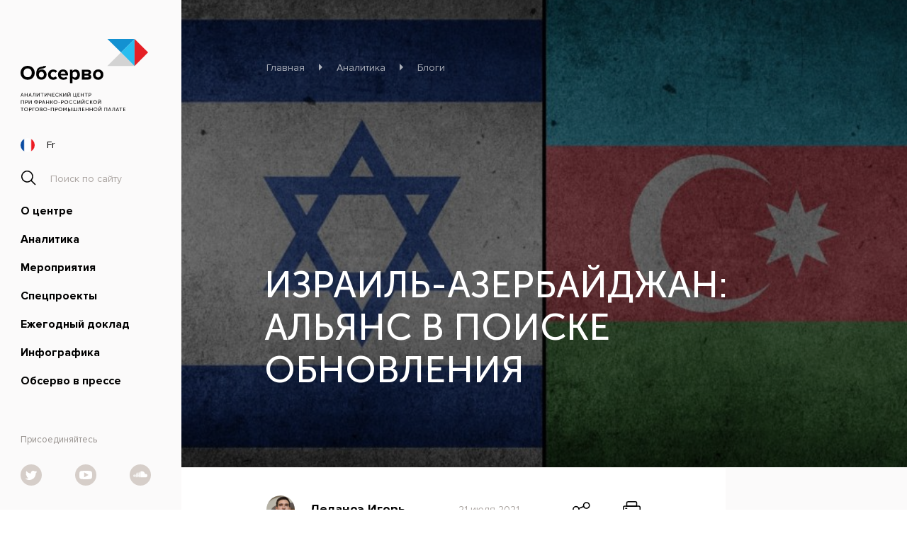

--- FILE ---
content_type: text/html; charset=UTF-8
request_url: https://obsfr.ru/analytics/blogs/12244/
body_size: 7772
content:
<!DOCTYPE html>
<html lang="ru">
<head>
    <meta http-equiv="Content-Type" content="text/html; charset=UTF-8" />
<link href="/bitrix/cache/css/s1/main/page_df727cae58e094816463a5a03de2681c/page_df727cae58e094816463a5a03de2681c_v1.css?17528440452917" type="text/css"  rel="stylesheet" />
<link href="/bitrix/cache/css/s1/main/template_b9a320e4841345a689cda2cdc74410ed/template_b9a320e4841345a689cda2cdc74410ed_v1.css?17528436692368" type="text/css"  data-template-style="true" rel="stylesheet" />
<script type="text/javascript">if(!window.BX)window.BX={};if(!window.BX.message)window.BX.message=function(mess){if(typeof mess==='object'){for(let i in mess) {BX.message[i]=mess[i];} return true;}};</script>
<script type="text/javascript">(window.BX||top.BX).message({'JS_CORE_LOADING':'Загрузка...','JS_CORE_NO_DATA':'- Нет данных -','JS_CORE_WINDOW_CLOSE':'Закрыть','JS_CORE_WINDOW_EXPAND':'Развернуть','JS_CORE_WINDOW_NARROW':'Свернуть в окно','JS_CORE_WINDOW_SAVE':'Сохранить','JS_CORE_WINDOW_CANCEL':'Отменить','JS_CORE_WINDOW_CONTINUE':'Продолжить','JS_CORE_H':'ч','JS_CORE_M':'м','JS_CORE_S':'с','JSADM_AI_HIDE_EXTRA':'Скрыть лишние','JSADM_AI_ALL_NOTIF':'Показать все','JSADM_AUTH_REQ':'Требуется авторизация!','JS_CORE_WINDOW_AUTH':'Войти','JS_CORE_IMAGE_FULL':'Полный размер'});</script>

<script type="text/javascript" src="/bitrix/js/main/core/core.min.js?1703507768219752"></script>

<script>BX.setJSList(['/bitrix/js/main/core/core_ajax.js','/bitrix/js/main/core/core_promise.js','/bitrix/js/main/polyfill/promise/js/promise.js','/bitrix/js/main/loadext/loadext.js','/bitrix/js/main/loadext/extension.js','/bitrix/js/main/polyfill/promise/js/promise.js','/bitrix/js/main/polyfill/find/js/find.js','/bitrix/js/main/polyfill/includes/js/includes.js','/bitrix/js/main/polyfill/matches/js/matches.js','/bitrix/js/ui/polyfill/closest/js/closest.js','/bitrix/js/main/polyfill/fill/main.polyfill.fill.js','/bitrix/js/main/polyfill/find/js/find.js','/bitrix/js/main/polyfill/matches/js/matches.js','/bitrix/js/main/polyfill/core/dist/polyfill.bundle.js','/bitrix/js/main/core/core.js','/bitrix/js/main/polyfill/intersectionobserver/js/intersectionobserver.js','/bitrix/js/main/lazyload/dist/lazyload.bundle.js','/bitrix/js/main/polyfill/core/dist/polyfill.bundle.js','/bitrix/js/main/parambag/dist/parambag.bundle.js']);
</script>
<script type="text/javascript">(window.BX||top.BX).message({'LANGUAGE_ID':'ru','FORMAT_DATE':'DD.MM.YYYY','FORMAT_DATETIME':'DD.MM.YYYY HH:MI:SS','COOKIE_PREFIX':'BITRIX_SM','SERVER_TZ_OFFSET':'10800','UTF_MODE':'Y','SITE_ID':'s1','SITE_DIR':'/','USER_ID':'','SERVER_TIME':'1768965110','USER_TZ_OFFSET':'0','USER_TZ_AUTO':'Y','bitrix_sessid':'490ff92caef3c4cb547c479b1802710b'});</script>


<script type="text/javascript" src="//ajax.googleapis.com/ajax/libs/jquery/3.3.1/jquery.min.js"></script>
<script type="text/javascript" src="//api-maps.yandex.ru/2.1/?lang=ru_RU"></script>
<script type="text/javascript">BX.setJSList(['/local/templates/main/components/sprint.editor/blocks/notes/_script.js','/bitrix/components/bitrix/search.title/script.js','/local/frontend/js/jquery.formstyler.min.js','/local/frontend/js/slick.min.js','/local/frontend/js/jquery.inputmask.bundle.js','/local/frontend/js/jquery-validation/jquery.validate.js','/local/frontend/js/phone.js','/local/frontend/js/map.js','/local/frontend/js/custom.js','/local/frontend/js/svgxuse.js']);</script>
<script type="text/javascript">BX.setCSSList(['/local/templates/main/components/sprint.editor/blocks/notes/_style.css','/local/templates/main/components/bitrix/search.title/search/style.css']);</script>


<script type="text/javascript"  src="/bitrix/cache/js/s1/main/template_a7b3e62f362cbdd384ef4e85687d4ef2/template_a7b3e62f362cbdd384ef4e85687d4ef2_v1.js?1752843669388057"></script>
<script type="text/javascript"  src="/bitrix/cache/js/s1/main/page_697117f1bd1c748b55f5e12a68efb8c1/page_697117f1bd1c748b55f5e12a68efb8c1_v1.js?1752844045404"></script>
<script type="text/javascript">var _ba = _ba || []; _ba.push(["aid", "170fe48dc4c287549e2f9bb3d648b39c"]); _ba.push(["host", "obsfr.ru"]); (function() {var ba = document.createElement("script"); ba.type = "text/javascript"; ba.async = true;ba.src = (document.location.protocol == "https:" ? "https://" : "http://") + "bitrix.info/ba.js";var s = document.getElementsByTagName("script")[0];s.parentNode.insertBefore(ba, s);})();</script>


    <meta charset="utf-8">
    <meta name="keywords" content="">
    <meta name="description" content="">
    <meta name="robots" content="">
    <title>Израиль-Азербайджан: альянс в поиске обновления</title>
    <link href="/local/frontend/images/favicon.ico" rel="shortcut icon">
    <link href="/local/frontend/css/style.css?v=2" rel="stylesheet">
    <link href="/local/frontend/css/jquery.formstyler.css" rel="stylesheet">
    <link href="/local/frontend/css/grid.css" rel="stylesheet">
    <link href="/local/frontend/fonts/stylesheet.css?ver=2" rel="stylesheet">
    <link href="/local/frontend/css/custom.css" rel="stylesheet">
    <link href="/local/frontend/css/ext.css?v=5" rel="stylesheet">
    <meta name="viewport" content="width=device-width, user-scalable=no">
    <meta name="format-detection" content="telephone=no">

<link rel="apple-touch-icon" sizes="57x57" href="/apple-icon-57x57.png">
<link rel="apple-touch-icon" sizes="60x60" href="/apple-icon-60x60.png">
<link rel="apple-touch-icon" sizes="72x72" href="/apple-icon-72x72.png">
<link rel="apple-touch-icon" sizes="76x76" href="/apple-icon-76x76.png">
<link rel="apple-touch-icon" sizes="114x114" href="/apple-icon-114x114.png">
<link rel="apple-touch-icon" sizes="120x120" href="/apple-icon-120x120.png">
<link rel="apple-touch-icon" sizes="144x144" href="/apple-icon-144x144.png">
<link rel="apple-touch-icon" sizes="152x152" href="/apple-icon-152x152.png">
<link rel="apple-touch-icon" sizes="180x180" href="/apple-icon-180x180.png">
<link rel="icon" type="image/png" sizes="192x192"  href="/android-icon-192x192.png">
<link rel="icon" type="image/png" sizes="32x32" href="/favicon-32x32.png">
<link rel="icon" type="image/png" sizes="96x96" href="/favicon-96x96.png">
<link rel="icon" type="image/png" sizes="16x16" href="/favicon-16x16.png">
<link rel="manifest" href="/manifest.json">
<meta name="msapplication-TileColor" content="#ffffff">
<meta name="msapplication-TileImage" content="/ms-icon-144x144.png">
<meta name="theme-color" content="#ffffff">

    
<!-- Yandex.Metrika counter -->
<script type="text/javascript" >
   (function(m,e,t,r,i,k,a){m[i]=m[i]||function(){(m[i].a=m[i].a||[]).push(arguments)};
   m[i].l=1*new Date();k=e.createElement(t),a=e.getElementsByTagName(t)[0],k.async=1,k.src=r,a.parentNode.insertBefore(k,a)})
   (window, document, "script", "https://mc.yandex.ru/metrika/tag.js", "ym");

   ym(70769230, "init", {
        clickmap:true,
        trackLinks:true,
        accurateTrackBounce:true
   });
</script>
<noscript><div><img src="https://mc.yandex.ru/watch/70769230" style="position:absolute; left:-9999px;" alt="" /></div></noscript>
<!-- /Yandex.Metrika counter -->


<!-- Global site tag (gtag.js) - Google Analytics -->
<script async src="https://www.googletagmanager.com/gtag/js?id=G-8W2R21MC5X"></script>
<script>
  window.dataLayer = window.dataLayer || [];
  function gtag(){dataLayer.push(arguments);}
  gtag('js', new Date());

  gtag('config', 'G-8W2R21MC5X');
</script>

</head>
<body class="body-ru">
<header class="header header-inner">
    <div class="header__menuBtn"><span></span></div>
    <div class="header__logo">
        <a href="/">
        	            <img class="header__logo__full" src="/local/frontend/icons/logo-full.svg" alt=""/>
            
			            <img class="header__logo__short" src="/local/frontend/icons/logo-short.svg" alt=""/>
                    </a>
    </div>
    

	        <a class="header__lang"
           href="http://fr.obsfr.ru/analytics/blogs/12245/">
            <img src="/local/frontend/icons/icon-fr.svg" alt="Fr">
            <span>Fr</span>
        </a>
    
		
            <div class="header__search">
	<form action="/search/index.php">
        <input name="s" type="hidden" value="" />
		<input id="title-search-input" type="text" name="q" value="" placeholder="Поиск по сайту" autocomplete="off" pattern="[\sA-Za-zА-Яа-яЁё0-9]{3,}" required/>
	</form>

	
    </div>
    <div id="title-search">
    </div>
<script>
	//BX.ready(function(){
	//	new JCTitleSearch({
	//		'AJAX_PAGE' : '//',
	//		'CONTAINER_ID': '//',
	//		'INPUT_ID': '//',
	//		'MIN_QUERY_LEN': 2
	//	});
	//});
</script>
    
    <div class="header__menu">
        <ul>
            
                                <li class="submenu">
                	                    <a href="/about/">О центре</a>
                                        <ul>
                                                <li class="float-submenu">
                            <a href="/about/" >Информация <br/>о центре</a>
                        </li>
                                                <li class="float-submenu">
                            <a href="/about/experts" >Эксперты <br/>и авторы</a>
                        </li>
                                                <li class="float-submenu">
                            <a href="/about/partners" >Партнёры</a>
                        </li>
                                                <li class="float-submenu">
                            <a href="/about/contacts" >Контакты</a>
                        </li>
                                            </ul>
                </li>
                            
                                <li class="submenu">
                	                    <a href="/analytics/">Аналитика</a>
                                        <ul>
                                                <li class="float-submenu">
                            <a href="/analytics/blogs/" class="active">Блоги</a>
                        </li>
                                                <li class="float-submenu">
                            <a href="/analytics/podcasts/" >Видео и подкасты</a>
                        </li>
                                                <li class="float-submenu">
                            <a href="/analytics/notes/" >Аналитические записки</a>
                        </li>
                                                <li class="float-submenu">
                            <a href="/analytics/business/" >Платная аналитика</a>
                        </li>
                                                <li class="float-submenu">
                            <a href="/analytics/themes/" >Темы</a>
                        </li>
                                            </ul>
                </li>
                            
                                    <li>
                        <a href="/events/" >Мероприятия</a>
                    </li>
                            
                                    <li>
                        <a href="/spec/" >Спецпроекты</a>
                    </li>
                            
                                    <li>
                        <a href="/report/" >Ежегодный доклад</a>
                    </li>
                            
                                    <li>
                        <a href="/infographic/" >Инфографика</a>
                    </li>
                            
                                    <li>
                        <a href="/press/" >Обсерво в прессе</a>
                    </li>
                                    </ul>
    </div>
    <div class="social social-header">
        <div class="social__title">Присоединяйтесь</div>
        <div class="social__list">
            <div href="/" class="social__icon social__icon-twitter">
                <svg width="50" height="50"><use xlink:href="/local/frontend/icons/sprite.svg#icon-tw"></use></svg>
                <div class="social__twitter">
                    <a target="_blank" href="https://twitter.com/arnauddubien"><img src="/local/frontend/images/twitter-1.png" alt=""/></a>
                    <a target="_blank" href="https://twitter.com/igordelanoe"><img src="/local/frontend/images/twitter-2.png" alt=""/></a>
                    <a target="_blank" href="https://twitter.com/ObservatoireFR"><img src="/local/frontend/images/twitter-3.png" alt=""/></a>
                </div>
            </div>
			            <a target="_blank" href="https://www.youtube.com/channel/UCEvXbxep7kbb2jLq113Wt9g?view_as=subscriber" class="social__icon"><svg width="50" height="50"><use xlink:href="/local/frontend/icons/sprite.svg#icon-youtube"></use></svg></a>
            <a target="_blank" href="https://soundcloud.com/user-319702910" class="social__icon"><svg width="50" height="50"><use xlink:href="/local/frontend/icons/sprite.svg#icon-sc"></use></svg></a>
			        </div>
    </div>
</header>

<div class="wrapper">

<!--    --><!---->
<!--    <div class="pageTitle">-->
<!--        <h1>OBSERVO</h1>-->
<!--    </div>-->

                <div class="topImage">
            <div class="topImage__bg"
                 style="background: url(/upload/iblock/4e2/4e2dd9299154c01b339afbab1b1b8a35.jpg) no-repeat center center / cover;"></div>
            <div class="topImage__content background-fade">
                <div class="breadcrumbs">
        <li>
            <a href="/" title="Главная">Главная</a>
        </li><li><svg width="5" height="10"><use xlink:href="/local/frontend/icons/sprite.svg#icon-breadcrumbs"></use></svg></li>
        <li>
            <a href="/analytics/" title="Аналитика">Аналитика</a>
        </li><li><svg width="5" height="10"><use xlink:href="/local/frontend/icons/sprite.svg#icon-breadcrumbs"></use></svg></li>
        <li>
            <a href="/analytics/blogs/" title="Блоги">Блоги</a>
        </li></div>
                <div class="pageTitle pageTitle-big">
                    <h1>Израиль-Азербайджан: альянс в поиске обновления</h1>
                </div>
            </div>
        </div>
    
    <div class="row">
        <div class="col-12 col-xl-9 blog-card-item">
    <div class="sourceInfo sourceInfo-author">
        <div class="sourceInfo__name">
                            <img src="/upload/phpthumb/0/2c096b92ab6309ce43ffcd2c414376e2.jpg"
                     srcset="/upload/phpthumb/0/8f67271e31dccc1b0de4f30476650419.jpg 2x"
                     alt="Деланоэ Игорь">
                        <span>Деланоэ Игорь</span></div>
        <div class="sourceInfo__date">21 июля 2021</div>
        <div class="sourceInfo__btns">
            <div class="sourceInfo__btnsone sourceInfo__btnsone-share">
                <svg width="50" height="50">
                    <use xlink:href="/local/frontend/icons/sprite.svg#icon-share"></use>
                </svg>
                <div class="sourceInfo__share">
                    <div class="social social-textpage">
                        <div class="social__list">
                            <a data-title="Израиль-Азербайджан: альянс в поиске обновления" class="social__icon tw" data-action="shareTW">
                                <svg>
                                    <use xlink:href="/local/frontend/icons/sprite.svg#icon-twitter-color"></use>
                                </svg>
                            </a>
                            <a data-title="Израиль-Азербайджан: альянс в поиске обновления" class="social__icon fb" data-action="shareFB">
                                <svg>
                                    <use xlink:href="/local/frontend/icons/sprite.svg#icon-facebook-color"></use>
                                </svg>
                            </a>
                        </div>
                    </div>
                </div>
            </div>
            <a class="sourceInfo__btnsone" data-action="printPage">
                <svg width="50" height="50">
                    <use xlink:href="/local/frontend/icons/sprite.svg#icon-print"></use>
                </svg>
            </a>
        </div>
    </div>

        
<div class="textBlock textBlock-big">
    <div class="textBlock__container">
        Игорь Деланоэ анализирует, что лежит в основе союза между Израилем и Азербайджаном, внимание к которому привлек вооруженный конфликт в Нагорном Карабахе в 2020 году.<br/><br/><a href="https://fmes-france.org/israel-azerbaidjan-une-alliance-en-quete-de-renouvellement/">Читать в источнике.</a><br/><br/>Фото с сайта&nbsp;<a href="https://fmes-france.org/" ""="">www.fmes-france.org</a>.    </div>
</div>


</div>
        <div class="overflow-hidden col-12 col-xl-3">
            <aside class="asideBlock">
                                        <div class="asideBlock__title">другие материалы по теме «Международные отношения»</div>
    <div class="asideList asideList-auto asideList-slided contentSlidedMobile">
        
        	

			            	
            <div class="asideRecord col-4 col-md-6 col-xl-12">
                <div class="asideRecord__category">Прошедшие мероприятия</div>
                <div class="asideRecord__author">Москва</div>
                <a href="/events/12977/" class="asideRecord__title">Встреча с Василием Кашиным на тему &quot;Стратегическое партнерство России и Китая: успехи и вызовы&quot;</a>
                <div class="asideRecord__date">14 января 2026</div>
            </div>

            

            <!--<div class="asideRecord col-4 col-md-6 col-xl-12">
                <a href="/events/12977/" class="asideRecord__title">Встреча с Василием Кашиным на тему &quot;Стратегическое партнерство России и Китая: успехи и вызовы&quot;</a>
                <div class="asideRecord__date">14 января 2026</div>
            </div>-->
        
        	
            
			<div class="asideRecord col-4 col-md-6 col-xl-12">
            	<div class="asideRecord__category">Блоги</div>
                <div class="asideRecord__author">Балавина Ева</div>
                <a href="/analytics/blogs/12956/" class="asideRecord__title">Рубрика &quot;Новый взгляд&quot; — Выпуск №21 &quot;«Третий путь» Франции в Юго-Восточной Азии: от дипломатических лозунгов к реальным действиям&quot;</a>
                <div class="asideRecord__date">22 октября 2025</div>
            </div>

            

            <!--<div class="asideRecord col-4 col-md-6 col-xl-12">
                <a href="/analytics/blogs/12956/" class="asideRecord__title">Рубрика &quot;Новый взгляд&quot; — Выпуск №21 &quot;«Третий путь» Франции в Юго-Восточной Азии: от дипломатических лозунгов к реальным действиям&quot;</a>
                <div class="asideRecord__date">22 октября 2025</div>
            </div>-->
        
        	
            
			<div class="asideRecord col-4 col-md-6 col-xl-12">
            	<div class="asideRecord__category">Блоги</div>
                <div class="asideRecord__author">Коробейникова Елена</div>
                <a href="/analytics/blogs/12946/" class="asideRecord__title">Рубрика &quot;Новый взгляд&quot; — Выпуск №20 &quot;Поворот Франции на восточный фланг НАТО: временная мера или долгосрочная стратегия?&quot;</a>
                <div class="asideRecord__date">1 октября 2025</div>
            </div>

            

            <!--<div class="asideRecord col-4 col-md-6 col-xl-12">
                <a href="/analytics/blogs/12946/" class="asideRecord__title">Рубрика &quot;Новый взгляд&quot; — Выпуск №20 &quot;Поворот Франции на восточный фланг НАТО: временная мера или долгосрочная стратегия?&quot;</a>
                <div class="asideRecord__date">1 октября 2025</div>
            </div>-->
        
                    <a href="/analytics/themes/73/"
               class="btnShowmore btnShowmore-aside btnShowmore-relative">показать больше</a>
            </div>

                            </aside>
        </div>
    </div>

    
<div class="fullWidthTitle fullWidthTitle-white">Последние блоги</div>

<div class="overflow-hidden">
    <div class="articleList articleList-slided contentSlidedMobile" data-section="catalogSection">
                    
        <a href="/analytics/blogs/12956/" class="articleBox col-12 col-md-6 col-xl-3">
                        <div class="articleBox__imgcontainer">
                    <div class="articleBox__img"
                         style="background: url(/upload/iblock/abc/q30hnd7og9pcai821mcmecgtzye27n37.jpg) no-repeat center center / cover;"></div>
            </div>
                        <div class=""></div>
            <div class="articleBox__content background-fade_0">
                                    <div class="articleBox__category">Франция</div>
                                <div class="articleBox__author">Балавина Ева</div>
                <div class="articleBox__title">Рубрика &quot;Новый взгляд&quot; — Выпуск №21 &quot;«Третий путь» Франции в Юго-Восточной Азии: от дипломатических лозунгов к реальным действиям&quot;</div>
                <div class="articleBox__date">22 октября 2025</div>
            </div>
        </a>
    
        <a href="/analytics/blogs/12946/" class="articleBox col-12 col-md-6 col-xl-3">
                        <div class="articleBox__imgcontainer">
                    <div class="articleBox__img"
                         style="background: url(/upload/iblock/7bd/7s0s0qpd9awx8ybsiupow7fcv1d6b45w.png) no-repeat center center / cover;"></div>
            </div>
                        <div class=""></div>
            <div class="articleBox__content background-fade_0">
                                    <div class="articleBox__category">Франция</div>
                                <div class="articleBox__author">Коробейникова Елена</div>
                <div class="articleBox__title">Рубрика &quot;Новый взгляд&quot; — Выпуск №20 &quot;Поворот Франции на восточный фланг НАТО: временная мера или долгосрочная стратегия?&quot;</div>
                <div class="articleBox__date">1 октября 2025</div>
            </div>
        </a>
    
        <a href="/analytics/blogs/12937/" class="articleBox col-12 col-md-6 col-xl-3">
                        <div class="articleBox__imgcontainer">
                    <div class="articleBox__img"
                         style="background: url(/upload/iblock/835/sxtue0t9zk4ro70ppuf538hu7zwm88q1.png) no-repeat center center / cover;"></div>
            </div>
                        <div class=""></div>
            <div class="articleBox__content background-fade_0">
                                    <div class="articleBox__category">Франция</div>
                                <div class="articleBox__author">Чихачев Алексей</div>
                <div class="articleBox__title">Рубрика &quot;Новый взгляд&quot; — Выпуск №19 &quot;Обзор предвоенного времени: к чему готовится Франция&quot;</div>
                <div class="articleBox__date">26 августа 2025</div>
            </div>
        </a>
    
        <a href="/analytics/blogs/12923/" class="articleBox col-12 col-md-6 col-xl-3">
                        <div class="articleBox__imgcontainer">
                    <div class="articleBox__img"
                         style="background: url(/upload/iblock/129/ih1v1592de0000yxdjpnk8hurhh4agkk.jpg) no-repeat center center / cover;"></div>
            </div>
                        <div class=""></div>
            <div class="articleBox__content background-fade_0">
                                    <div class="articleBox__category">Франция</div>
                                <div class="articleBox__author">Гринцевич Николай</div>
                <div class="articleBox__title">Рубрика &quot;Новый взгляд&quot; — Выпуск №18 &quot;«Односторонняя дружба»: франко-сербские отношения в историческом и современном контексте&quot;</div>
                <div class="articleBox__date">24 июля 2025</div>
            </div>
        </a>
    
            <a href="" class="btnShowmore" data-action="showMore" data-navNum="3"
           data-currentPage="1" data-lastPage="16">Показать больше</a>
    
            </div>
</div>

    <footer>
        <div class="footerBlue">
            <div class="footerBlue__container">
                <div class="row">
                    <div class="footerBlue__col col-12 col-md-6 col-xl-4">
                        <div class="footerBlue__title">Позвонить</div>
<!--<div class="footerBlue__text">Вы можете позвонить нам с любым вопросом о франко-российских отношениях.</div>-->                        <div class="footerBlue__data">
 <a href="tel:+74957213828">+7 (495) 721-38-28</a>
</div>                    </div>
                    <div class="footerBlue__col col-12 col-md-5 col-xl-4">
                        <div class="footerBlue__title">Написать</div>
<!--<div class="footerBlue__text">Будем рады любой информации, которую вы находите важной для развития франко-российских отношений.</div>-->                        <div class="footerBlue__data">
	<a href="mailto:observo@ccifr.ru">observo@ccifr.ru</a>
</div>                    </div>
                    <div class="footerBlue__col col-12 col-md-12 col-xl-4">
                        <div class="footerBlue__title">Абонемент</div>	                    
<form class="form" data-form="footer-email">
    <div class="row subscribe-step-1">
        <div class="footerBlue__text col-12 col-md-5 col-xl-12">Купить абонемент на эксклюзивную аналитику Обсерво или узнать условия приобретения        </div>
        <div class="footerBlue__form-step1 col-12 col-md-7 col-xl-12">
            <input class="form__input" type="email" name="email" placeholder="Электронная почта" pattern="[a-z0-9._%+-]+@[a-z0-9.-]+\.[a-z]{2,}$" required>
            <button class="footerBlue__subscribe">
                <svg width="18" height="9">
                    <use xlink:href="/local/frontend/icons/sprite.svg#icon-submit-arrow"></use>
                </svg>
            </button>
        </div>
    </div>
</form>
<form class="form" data-form="footer-full" name="SIMPLE_FORM_4" action="/analytics/blogs/12244/" method="POST" enctype="multipart/form-data" novalidate="novalidate" style="display: none;">
    <input type="hidden" name="WEB_FORM_ID" value="4">
	<input type="text" name="email2" style="display:none !important;" tabindex="-1">
    <input type="hidden" name="form_email_26" data-field="email" value="">
    <input type="hidden" name="web_form_submit" value="Сохранить">
    <input type="hidden" name="action" value="footerSubscription">
	<input type="hidden" name="sessid" id="sessid_1" value="490ff92caef3c4cb547c479b1802710b" />    <div class="row footerBlue__form-step2 subscribe-step-2">
        <div class="form_errors">
	                </div>
        <div class="col-12 col-md-5 col-xl-12 ">
            <input class="form__input" type="text" name="form_text_27" placeholder="Фамилия Имя Отчество" required>
        </div>
        <div class="col-12 col-md-5 col-xl-12">
            <input class="form__input" type="text" name="form_text_28" placeholder="Место работы" required>
        </div>
        <div class="footerBlue__form__lang col-12 col-md-2 col-xl-12">
            <select class="form__select jq-selectbox-footerlang" name="form_radio_language" data-placeholder="Язык" required>
                                <option value="29"> RU</option>
                                <option value="30">FR</option>
                                <option value="31">EN</option>
                            </select>
        </div>
        <div class="footerBlue__form__submit col-12 col-md-4 col-xl-12">
            <button class="footerBlue__submit">
                Отправить запрос            </button>
        </div>
    </div>
</form>
<div class="row footerBlue__form-step3 subscribe-step-3" data-form="footer-success" style="display: none;">
    <div class="footerBlue__success">Мы получили Ваш запрос и свяжемся в ближайшее время.<br/>Также Вы будете получать приглашения на наши мероприятия в России и Франции и главные новости.</div>
</div>
                    </div>
                </div>
            </div>
        </div>
        <div class="footerWhite row">
            <div class="social social-footer d-md-none col-12">
                <div class="social__list">
                    <div href="/" class="social__icon social__icon-twitter">
                        <svg width="50" height="50">
                            <use xlink:href="/local/frontend/icons/sprite.svg#icon-tw"></use>
                        </svg>
                        <div class="social__twitter">
                            <a href="#"><img src="/local/frontend/images/twitter-1.png" alt=""/></a>
                            <a href="#"><img src="/local/frontend/images/twitter-2.png" alt=""/></a>
                            <a href="#"><img src="/local/frontend/images/twitter-3.png" alt=""/></a>
                        </div>
                    </div>
					                    <a href="/" class="social__icon">
                        <svg width="50" height="50">
                            <use xlink:href="/local/frontend/icons/sprite.svg#icon-youtube"></use>
                        </svg>
                    </a>
                    <a href="/" class="social__icon">
                        <svg width="50" height="50">
                            <use xlink:href="/local/frontend/icons/sprite.svg#icon-sc"></use>
                        </svg>
                    </a>
					                </div>
            </div>
            <div class="footerWhite__text order-md-3 col-12 col-md-7 col-xl-4">
		Милютинский пер., д. 10, стр. 1, Москва, Россия, 101000
	</div>            <div class="footerWhite__text col-12 col-md-7 col-xl-4">© 2026 Аналитический центр Обсерво</div>            <div class="footerWhite__text footerWhite__text-madein col-12 col-md-5 col-xl-4 order-xl-3"><a href="http://zendesign.ru/" target="_blank">Сделано в ДзенДизайн</a></div>        </div>
    </footer>
</div>
</body>
</html>

--- FILE ---
content_type: text/css
request_url: https://obsfr.ru/local/frontend/css/style.css?v=2
body_size: 24730
content:
/*! normalize.css v5.0.0 | MIT License | github.com/necolas/normalize.css */
/**
 * 1. Change the default font family in all browsers (opinionated).
 * 2. Correct the line height in all browsers.
 * 3. Prevent adjustments of font size after orientation changes in
 *    IE on Windows Phone and in iOS.
 */
/* Document
   ========================================================================== */
html {
  font-family: sans-serif;
  /* 1 */
  line-height: 1.15;
  /* 2 */
  -ms-text-size-adjust: 100%;
  /* 3 */
  -webkit-text-size-adjust: 100%;
  /* 3 */
}
/* Sections
   ========================================================================== */
/**
 * Remove the margin in all browsers (opinionated).
 */
body {
  margin: 0;
}
/**
 * Add the correct display in IE 9-.
 */
article,
aside,
footer,
header,
nav,
section {
  display: block;
}
/**
 * Correct the font size and margin on `h1` elements within `section` and
 * `article` contexts in Chrome, Firefox, and Safari.
 */
h1 {
  font-size: 2em;
  margin: 0.67em 0;
}
/* Grouping content
   ========================================================================== */
/**
 * Add the correct display in IE 9-.
 * 1. Add the correct display in IE.
 */
figcaption,
figure,
main {
  /* 1 */
  display: block;
}
/**
 * Add the correct margin in IE 8.
 */
figure {
  margin: 1em 40px;
}
/**
 * 1. Add the correct box sizing in Firefox.
 * 2. Show the overflow in Edge and IE.
 */
hr {
  -webkit-box-sizing: content-box;
  -moz-box-sizing: content-box;
  box-sizing: content-box;
  /* 1 */
  height: 0;
  /* 1 */
  overflow: visible;
  /* 2 */
}
/**
 * 1. Correct the inheritance and scaling of font size in all browsers.
 * 2. Correct the odd `em` font sizing in all browsers.
 */
pre {
  font-family: monospace, monospace;
  /* 1 */
  font-size: 1em;
  /* 2 */
}
/* Text-level semantics
   ========================================================================== */
/**
 * 1. Remove the gray background on active links in IE 10.
 * 2. Remove gaps in links underline in iOS 8+ and Safari 8+.
 */
a {
  background-color: transparent;
  /* 1 */
  -webkit-text-decoration-skip: objects;
  /* 2 */
}
/**
 * Remove the outline on focused links when they are also active or hovered
 * in all browsers (opinionated).
 */
a:active,
a:hover {
  outline-width: 0;
}
/**
 * 1. Remove the bottom border in Firefox 39-.
 * 2. Add the correct text decoration in Chrome, Edge, IE, Opera, and Safari.
 */
abbr[title] {
  border-bottom: none;
  /* 1 */
  text-decoration: underline;
  /* 2 */
  text-decoration: underline dotted;
  /* 2 */
}
/**
 * Prevent the duplicate application of `bolder` by the next rule in Safari 6.
 */
b,
strong {
  font-weight: inherit;
}
/**
 * Add the correct font weight in Chrome, Edge, and Safari.
 */
b,
strong {
  font-weight: bolder;
}
/**
 * 1. Correct the inheritance and scaling of font size in all browsers.
 * 2. Correct the odd `em` font sizing in all browsers.
 */
code,
kbd,
samp {
  font-family: monospace, monospace;
  /* 1 */
  font-size: 1em;
  /* 2 */
}
/**
 * Add the correct font style in Android 4.3-.
 */
dfn {
  font-style: italic;
}
/**
 * Add the correct background and color in IE 9-.
 */
mark {
  background-color: #ff0;
  color: #000;
}
/**
 * Add the correct font size in all browsers.
 */
small {
  font-size: 80%;
}
/**
 * Prevent `sub` and `sup` elements from affecting the line height in
 * all browsers.
 */
sub,
sup {
  font-size: 75%;
  line-height: 0;
  position: relative;
  vertical-align: baseline;
}
sub {
  bottom: -0.25em;
}
sup {
  top: -0.5em;
}
/* Embedded content
   ========================================================================== */
/**
 * Add the correct display in IE 9-.
 */
audio,
video {
  display: inline-block;
}
/**
 * Add the correct display in iOS 4-7.
 */
audio:not([controls]) {
  display: none;
  height: 0;
}
/**
 * Remove the border on images inside links in IE 10-.
 */
img {
  border-style: none;
}
/**
 * Hide the overflow in IE.
 */
svg:not(:root) {
  overflow: hidden;
}
/* Forms
   ========================================================================== */
/**
 * 1. Change the font styles in all browsers (opinionated).
 * 2. Remove the margin in Firefox and Safari.
 */
button,
input,
optgroup,
select,
textarea {
  font-family: sans-serif;
  /* 1 */
  font-size: 100%;
  /* 1 */
  line-height: 1.15;
  /* 1 */
  margin: 0;
  /* 2 */
}
/**
 * Show the overflow in IE.
 * 1. Show the overflow in Edge.
 */
button,
input {
  /* 1 */
  overflow: visible;
}
/**
 * Remove the inheritance of text transform in Edge, Firefox, and IE.
 * 1. Remove the inheritance of text transform in Firefox.
 */
button,
select {
  /* 1 */
  text-transform: none;
}
/**
 * 1. Prevent a WebKit bug where (2) destroys native `audio` and `video`
 *    controls in Android 4.
 * 2. Correct the inability to style clickable types in iOS and Safari.
 */
button,
html [type="button"],
[type="reset"],
[type="submit"] {
  -webkit-appearance: button;
  /* 2 */
}
/**
 * Remove the inner border and padding in Firefox.
 */
button::-moz-focus-inner,
[type="button"]::-moz-focus-inner,
[type="reset"]::-moz-focus-inner,
[type="submit"]::-moz-focus-inner {
  border-style: none;
  padding: 0;
}
/**
 * Restore the focus styles unset by the previous rule.
 */
button:-moz-focusring,
[type="button"]:-moz-focusring,
[type="reset"]:-moz-focusring,
[type="submit"]:-moz-focusring {
  outline: 1px dotted ButtonText;
}
/**
 * Change the border, margin, and padding in all browsers (opinionated).
 */
fieldset {
  border: 1px solid #c0c0c0;
  margin: 0 2px;
  padding: 0.35em 0.625em 0.75em;
}
/**
 * 1. Correct the text wrapping in Edge and IE.
 * 2. Correct the color inheritance from `fieldset` elements in IE.
 * 3. Remove the padding so developers are not caught out when they zero out
 *    `fieldset` elements in all browsers.
 */
legend {
  -webkit-box-sizing: border-box;
  -moz-box-sizing: border-box;
  box-sizing: border-box;
  /* 1 */
  color: inherit;
  /* 2 */
  display: table;
  /* 1 */
  max-width: 100%;
  /* 1 */
  padding: 0;
  /* 3 */
  white-space: normal;
  /* 1 */
}
/**
 * 1. Add the correct display in IE 9-.
 * 2. Add the correct vertical alignment in Chrome, Firefox, and Opera.
 */
progress {
  display: inline-block;
  /* 1 */
  vertical-align: baseline;
  /* 2 */
}
/**
 * Remove the default vertical scrollbar in IE.
 */
textarea {
  overflow: auto;
}
/**
 * 1. Add the correct box sizing in IE 10-.
 * 2. Remove the padding in IE 10-.
 */
[type="checkbox"],
[type="radio"] {
  -webkit-box-sizing: border-box;
  -moz-box-sizing: border-box;
  box-sizing: border-box;
  /* 1 */
  padding: 0;
  /* 2 */
}
/**
 * Correct the cursor style of increment and decrement buttons in Chrome.
 */
[type="number"]::-webkit-inner-spin-button,
[type="number"]::-webkit-outer-spin-button {
  height: auto;
}
/**
 * 1. Correct the odd appearance in Chrome and Safari.
 * 2. Correct the outline style in Safari.
 */
[type="search"] {
  -webkit-appearance: textfield;
  /* 1 */
  outline-offset: -2px;
  /* 2 */
}
/**
 * Remove the inner padding and cancel buttons in Chrome and Safari on macOS.
 */
[type="search"]::-webkit-search-cancel-button,
[type="search"]::-webkit-search-decoration {
  -webkit-appearance: none;
}
/**
 * 1. Correct the inability to style clickable types in iOS and Safari.
 * 2. Change font properties to `inherit` in Safari.
 */
::-webkit-file-upload-button {
  -webkit-appearance: button;
  /* 1 */
  font: inherit;
  /* 2 */
}
/* Interactive
   ========================================================================== */
/*
 * Add the correct display in IE 9-.
 * 1. Add the correct display in Edge, IE, and Firefox.
 */
details,
menu {
  display: block;
}
/*
 * Add the correct display in all browsers.
 */
summary {
  display: list-item;
}
/* Scripting
   ========================================================================== */
/**
 * Add the correct display in IE 9-.
 */
canvas {
  display: inline-block;
}
/**
 * Add the correct display in IE.
 */
template {
  display: none;
}
/* Hidden
   ========================================================================== */
/**
 * Add the correct display in IE 10-.
 */
[hidden] {
  display: none;
}
* {
  -webkit-box-sizing: border-box;
  -moz-box-sizing: border-box;
  box-sizing: border-box;
}
input,
textarea {
  outline: none;
}
svg {
  -webkit-transform: translateZ(0);
  transform: translateZ(0);
  shape-rendering: geometricPrecision;
}
a {
  cursor: pointer;
  outline: none;
}
html {
  -webkit-tap-highlight-color: transparent;
  /*width: 100vw;*/
  margin: 0;
  padding: 0;
}
body {
  font-family: "Proxima", Tahoma, sans-serif;
  font-weight: 400;
  margin: 0;
  overflow-x: hidden;
  padding: 0;
}
body:before {
  display: none;
  content: url(../icons/icon-slider-arrow-hover.svg);
}
.height100 {
  height: 100%;
}
textarea,
button,
select,
submit,
input {
  font-family: "Proxima", Tahoma, sans-serif;
  font-weight: 400;
}
input {
  line-height: 1.2em !important;
}
.container {
  width: 100%;
  max-width: 1920px;
  margin: 0 auto;
}
.horizontalScroll {
  width: 100%;
  overflow-x: auto;
  -webkit-transition: all 0.3s ease 0s;
  -o-transition: all 0.3s ease 0s;
  transition: all 0.3s ease 0s;
}
.horizontalScroll-stretch {
  display: -ms-flexbox;
  display: -webkit-flex;
  display: flex;
  -webkit-box-pack: stretch;
  -moz-box-pack: stretch;
  -ms-flex-pack: stretch;
  -webkit-justify-content: stretch;
  justify-content: stretch;
}
.overflow-hidden {
  overflow: hidden;
}
.wrapper {
  width: 100%;
  /*overflow-x: hidden;
  overflow-y: visible;*/
}
@media (min-width: 1200px) {
  .wrapper {
    padding-left: 20%;
  }
}
.slick-list {
  width: 100%;
}
.slick-list,
.slick-track {
  height: 100%;
}
.slick-track {
  display: -ms-flexbox;
  display: -webkit-flex;
  display: flex;
  -webkit-box-align: stretch;
  -moz-box-align: stretch;
  -ms-flex-align: stretch;
  -webkit-align-items: stretch;
  align-items: stretch;
  -webkit-flex-wrap: nowrap;
  -moz-flex-wrap: nowrap;
  -ms-flex-wrap: nowrap;
  flex-wrap: nowrap;
}
.slick-slide {
  float: left;
  max-width: 100% !important;
  flex: 1 auto !important;
}
.slick-track:after {
  display: table;
  clear: both;
  content: '';
}
@media (min-width: 768px) {
  .content-slided {
    width: 100%;
    -webkit-flex-wrap: wrap;
    -moz-flex-wrap: wrap;
    -ms-flex-wrap: wrap;
    flex-wrap: wrap;
    display: -ms-flexbox;
    display: -webkit-flex;
    display: flex;
  }
}
/*
*
*
*
* Header
*
*
*
 */
.header {
  background: #FBFAFA;
  position: relative;
  z-index: 20;
  -webkit-transition: top 0.1s ease 0s;
  -o-transition: top 0.1s ease 0s;
  transition: top 0.1s ease 0s;
  /*


  Шапка на главной странице


   */
  /*


  Шапка на внутренних


   */
  /*


  Десктопное боковое меню


   */
}
.header:after {
  display: table;
  clear: both;
  content: "";
}
@media (min-width: 1200px) {
  .header {
    min-height: 730px;
  }
}
@media (min-width: 1200px) {
  .header:after {
    display: none;
  }
}
.header__menuBtn {
  position: absolute;
  top: 30px;
  left: 40px;
  width: 20px;
  height: 30px;
  cursor: pointer;
  z-index: 20;
}
.header__menuBtn span {
  top: 9px;
  left: 0;
  position: absolute;
  width: 100%;
  height: 2px;
  -webkit-border-radius: 2px;
  -moz-border-radius: 2px;
  border-radius: 2px;
  background: #000000;
}
.header__menuBtn span:after {
  top: 6px;
}
.header__menuBtn span:before {
  top: -6px;
}
.header__menuBtn span:after,
.header__menuBtn span:before {
  content: '';
  position: absolute;
  width: 100%;
  height: 2px;
  -webkit-border-radius: 2px;
  -moz-border-radius: 2px;
  border-radius: 2px;
  background: #000000;
}
.header__menuBtn.open span {
  background: transparent;
}
.header__menuBtn.open span:before {
  background: #fff;
  top: 0 !important;
  -webkit-transform: rotate(45deg);
  -moz-transform: rotate(45deg);
  -ms-transform: rotate(45deg);
  -o-transform: rotate(45deg);
  transform: rotate(45deg);
}
.header__menuBtn.open span:after {
  top: 0 !important;
  background: #fff;
  -webkit-transform: rotate(-45deg);
  -moz-transform: rotate(-45deg);
  -ms-transform: rotate(-45deg);
  -o-transform: rotate(-45deg);
  transform: rotate(-45deg);
}
.header__search {
  position: absolute;
  top: 30px;
  left: 139px;
  width: 18px;
  height: 19px;
  background: url(../icons/icon-search.svg) transparent no-repeat 0 0;
  background-size: 18px 19px;
}
.header__search input {
  display: none;
}
@media (min-width: 768px) {
  .header__search input {
    display: block;
  }
}
.header__lang {
  position: absolute;
  top: 30px;
  left: 90px;
  height: 20px;
  min-width: 30px;
  text-decoration: none;
  line-height: 20px;
  font-size: 14px;
  color: #000000;
  -webkit-transition: color 0.3s ease 0s;
  -o-transition: color 0.3s ease 0s;
  transition: color 0.3s ease 0s;
}
.header__lang img {
  display: block;
  position: absolute;
  top: 0;
  left: 0;
  height: 100%;
}
@media (min-width: 768px) {
  .header__lang {
    top: 234px;
    left: 256px;
    padding-left: 37px;
  }
}
.header__lang span {
  display: none;
}
@media (min-width: 768px) {
  .header__lang span {
    display: block;
  }
}
.header__lang:active {
  color: #365694;
}
@media (min-width: 1200px) {
  .header__lang:hover {
    color: #365694;
  }
}
.header__menu {
  display: none;
}
@media (min-width: 768px) {
  .header__menu > ul > li.open:before {
    content: "";
    width: 20px;
    height: 20px;
    background: #FBFAFA;
    position: absolute;
    margin-top: 5px;
    right: -8px;
    z-index: 10;
    -webkit-transform: rotate(45deg);
    -moz-transform: rotate(45deg);
    -ms-transform: rotate(45deg);
    -o-transform: rotate(45deg);
    transform: rotate(45deg);
  }
}
.header__menu > ul > li.open > ul {
  display: block;
}
@media (min-width: 768px) {
  .header__menu > ul > li.open > ul {
    display: -ms-flexbox;
    display: -webkit-flex;
    display: flex;
    left: 20%;
  }
}
.header__menu > ul > li > ul {
  -webkit-transition: all 0.3s ease 0s;
  -o-transition: all 0.3s ease 0s;
  transition: all 0.3s ease 0s;
  padding: 20px 0 0 29px;
}
.header__menu > ul > li > ul:after {
  display: table;
  clear: both;
  content: "";
}
@media (min-width: 768px) {
  .header__menu > ul > li > ul {
    display: -ms-flexbox;
    display: -webkit-flex;
    display: flex;
    position: fixed;
    top: 0;
    left: 0;
    z-index: 3;
    width: 256px;
    background: #1391D1;
    height: 100vh;
    padding: 64px 30px 0 64px;
    -webkit-box-align: flex-start;
    -moz-box-align: flex-start;
    -ms-flex-align: flex-start;
    -webkit-align-items: flex-start;
    align-items: flex-start;
    -webkit-flex-direction: column;
    -moz-flex-direction: column;
    -ms-flex-direction: column;
    flex-direction: column;
    -webkit-box-pack: center;
    -moz-box-pack: center;
    -ms-flex-pack: center;
    -webkit-justify-content: center;
    justify-content: center;
  }
}
.header__menu > ul > li > ul > li {
  margin-bottom: 20px;
  width: 100%;
}
@media (min-width: 768px) {
  .header__menu > ul > li > ul > li {
    margin-bottom: 32px;
  }
}
.header__menu > ul > li > ul > li > a {
  line-height: 20px;
  font-size: 17px;
  text-decoration: none;
  color: #FFFFFF;
  -webkit-transition: color 0.3s ease 0s;
  -o-transition: color 0.3s ease 0s;
  transition: color 0.3s ease 0s;
}
@media (min-width: 768px) {
  .header__menu > ul > li > ul > li > a {
    line-height: 32px;
    font-size: 18px;
  }
}
.header__menu > ul > li > ul > li > a:active {
  color: #F3F1F0;
}
@media (min-width: 1200px) {
  .header__menu > ul > li > ul > li > a:hover {
    color: #F3F1F0;
  }
}
.header__menu.show {
  display: block;
  z-index: 10;
  position: absolute;
  top: 0;
  left: 0;
  width: 100%;
  height: 100vh;
  background: #365694;
  padding: 105px 40px 63px;
  color: #fff;
  overflow: auto;
}
@media (min-width: 768px) {
  .header__menu.show {
    width: 320px;
    padding: 170px 64px 63px;
    overflow: unset;
  }
}
.header__menu.show > ul > li {
  margin-bottom: 20px;
}
@media (min-width: 768px) {
  .header__menu.show > ul > li {
    margin-bottom: 32px;
  }
}
.header__menu.show > ul > li > a {
  color: #fff;
  line-height: 20px;
  font-size: 17px;
  font-weight: 700;
  text-decoration: none;
}
@media (min-width: 768px) {
  .header__menu.show > ul > li > a {
    font-size: 18px;
    line-height: 32px;
  }
}
@media (min-width: 768px) {
  .header__menu.show > ul > li.open:before {
    content: "";
    width: 20px;
    height: 20px;
    background: #365694;
    position: absolute;
    margin-top: 5px;
    right: -8px;
    z-index: 10;
    -webkit-transform: rotate(45deg);
    -moz-transform: rotate(45deg);
    -ms-transform: rotate(45deg);
    -o-transform: rotate(45deg);
    transform: rotate(45deg);
  }
}
.header__menu.show > ul > li.open > a {
  color: #D6CEC9;
}
.header__menu.show > ul > li.open > ul {
  display: block;
}
.header__menu.show > ul > li > ul {
  padding: 20px 0 0 29px;
}
.header__menu.show > ul > li > ul:after {
  display: table;
  clear: both;
  content: "";
}
@media (min-width: 768px) {
  .header__menu.show > ul > li > ul {
    position: absolute;
    top: 0;
    left: 100%;
    width: 256px;
    background: #1391D1;
    min-height: 100vh;
    padding: 170px 30px 0 64px;
  }
}
.header__menu.show > ul > li > ul > li {
  margin-bottom: 20px;
}
@media (min-width: 768px) {
  .header__menu.show > ul > li > ul > li {
    margin-bottom: 32px;
  }
}
.header__menu.show > ul > li > ul > li > a {
  line-height: 20px;
  font-size: 17px;
  text-decoration: none;
  color: #FFFFFF;
}
@media (min-width: 768px) {
  .header__menu.show > ul > li > ul > li > a {
    line-height: 32px;
    font-size: 18px;
  }
}
.header__menu ul {
  padding: 0;
  margin: 0;
  list-style: none;
}
.header__menu ul > li > ul {
  display: none;
}
.header__logo {
  padding: 80px 40px 63px;
  display: block;
}
.header__logo img {
  width: 100%;
}
.header.header-main .header__logo__short {
  display: none;
}
.header.header-main .header__logo__full {
  display: block;
}
@media (min-width: 768px) {
  .header.header-main .header__menuBtn {
    display: none;
  }
}
@media (min-width: 768px) {
  .header.header-main .header__logo {
    width: 208px;
    height: 118px;
    float: left;
    margin: 64px 0 138px 64px;
    padding: 0;
  }
}
@media (min-width: 768px) {
  .header.header-main .social {
    position: absolute;
    bottom: 60px;
    right: 73px;
    width: 200px;
  }
}
@media (min-width: 768px) {
  .header.header-main .social .social__title {
    display: none;
  }
}
@media (min-width: 768px) {
  .header.header-main .header__search input {
    width: 150px;
    height: 20px;
    font-size: 18px;
    color: #222;
    border: none;
    background: transparent;
  }
  .header.header-main .header__search input::placeholder {
    color: #ABA5A1;
    opacity: 1;
  }
  .header.header-main .header__search input:-ms-input-placeholder {
    color: #ABA5A1;
  }
  .header.header-main .header__search input::-ms-input-placeholder {
    color: #ABA5A1;
  }
  .header.header-main .header__search input:placeholder {
    font-size: 14px;
  }
  .header.header-main .header__search input::placeholder {
    font-size: 14px;
  }
  .header.header-main .header__search input:-webkit-input-placeholder {
    font-size: 14px;
  }
  .header.header-main .header__search input::-webkit-input-placeholder {
    font-size: 14px;
  }
  .header.header-main .header__search input:-ms-input-placeholder {
    font-size: 14px;
  }
  .header.header-main .header__search input::-ms-input-placeholder {
    font-size: 14px;
  }
}
@media (min-width: 768px) {
  .header.header-main .header__search {
    top: 234px;
    left: 62px;
    padding-left: 34px;
  }
}
@media (max-width: 767px) {
  .header.header-main .header__search.open {
    position: absolute;
    top: 0;
    left: 0;
    width: 100%;
    height: 80px;
    z-index: 200;
    background-color: #FBFAFA;
    background-position: 40px 32px;
    padding-left: 75px;
  }
}
@media (max-width: 767px) {
  .header.header-main .header__search.open input {
    display: block;
    background: transparent;
    font-size: 16px;
    border: none;
    height: 80px;
    width: 100%;
  }
  .header.header-main .header__search.open input::placeholder {
    color: #ABA5A1;
    opacity: 1;
  }
  .header.header-main .header__search.open input:-ms-input-placeholder {
    color: #ABA5A1;
  }
  .header.header-main .header__search.open input::-ms-input-placeholder {
    color: #ABA5A1;
  }
  .header.header-main .header__search.open input:placeholder {
    font-size: 14px;
  }
  .header.header-main .header__search.open input::placeholder {
    font-size: 14px;
  }
  .header.header-main .header__search.open input:-webkit-input-placeholder {
    font-size: 14px;
  }
  .header.header-main .header__search.open input::-webkit-input-placeholder {
    font-size: 14px;
  }
  .header.header-main .header__search.open input:-ms-input-placeholder {
    font-size: 14px;
  }
  .header.header-main .header__search.open input::-ms-input-placeholder {
    font-size: 14px;
  }
}
@media (min-width: 768px) and (max-width: 1199px) {
  .header.header-main .header__menu {
    display: grid;
    float: right;
    margin: 66px 0 0 0;
  }
  .header.header-main .header__menu > ul {
    display: -ms-flexbox;
    display: -webkit-flex;
    display: flex;
    -webkit-flex-direction: column;
    -moz-flex-direction: column;
    -ms-flex-direction: column;
    flex-direction: column;
    -webkit-flex-wrap: wrap;
    -moz-flex-wrap: wrap;
    -ms-flex-wrap: wrap;
    flex-wrap: wrap;
    -webkit-box-pack: center;
    -moz-box-pack: center;
    -ms-flex-pack: center;
    -webkit-justify-content: center;
    justify-content: center;
    -webkit-box-align: flex-start;
    -moz-box-align: flex-start;
    -ms-flex-align: flex-start;
    -webkit-align-items: flex-start;
    align-items: flex-start;
    width: 385px;
    height: 111px;
  }
  .header.header-main .header__menu > ul > li {
    display: block;
    max-width: 110px;
    flex: 1 auto;
    padding-right: 20px;
    margin-bottom: 6px;
  }
  .header.header-main .header__menu > ul > li a {
    line-height: 15px;
    font-size: 12px;
    letter-spacing: 0.02em;
    text-transform: uppercase;
    color: #000000;
    text-decoration: none;
    font-weight: 700;
  }
}
.header.header-inner {
  height: 80px;
}
@media (min-width: 768px) {
  .header.header-inner {
    height: 94px;
  }
}
@media (min-width: 768px) {
  .header.header-inner .header_menu {
    display: none;
  }
}
@media (min-width: 768px) {
  .header.header-inner .header__menuBtn {
    top: 40px;
    left: 63px;
    width: 28px;
  }
}
@media (min-width: 1200px) {
  .header.header-inner .header__menuBtn {
    display: none;
  }
}
@media (min-width: 768px) {
  .header.header-inner .header__menuBtn span {
    top: 6px;
  }
}
@media (min-width: 768px) {
  .header.header-inner .header__menuBtn span:after {
    top: 8px;
  }
}
@media (min-width: 768px) {
  .header.header-inner .header__menuBtn span:before {
    top: -8px;
  }
}
.header.header-inner .header__logo {
  position: absolute;
  /*top: 30px;
      right: 40px;
      width: 100px;
      height: 20px;*/
  top: 31px;
  right: 40px;
  width: 85px;
  height: 20px;
  padding: 0;
}
.header.header-inner .header__logo .header__logo__full {
  display: none;
}
@media (min-width: 768px) {
  .header.header-inner .header__logo {
    width: 111px;
    height: 26px;
    top: 36px;
    right: 40px;
  }
}
.header.header-inner .header__lang {
  left: 90px;
}
@media (min-width: 768px) {
  .header.header-inner .header__lang {
    top: 35px;
    left: 132px;
    height: 26px;
  }
}
@media (min-width: 1200px) {
  .header.header-inner .header__lang {
    height: 20px;
  }
}
@media (min-width: 768px) {
  .header.header-inner .header__lang span {
    display: none;
  }
}
@media (min-width: 1200px) {
  .header.header-inner .header__lang span {
    display: block;
  }
}
.header.header-inner .header__search {
  left: 139px;
  -webkit-transition: all 0.3s ease 0s;
  -o-transition: all 0.3s ease 0s;
  transition: all 0.3s ease 0s;
}
@media (min-width: 768px) {
  .header.header-inner .header__search {
    top: 37px;
    left: 200px;
    position: absolute;
    background-size: 20px 20px;
    min-height: 20px;
    min-width: 20px;
    padding-left: 36px;
  }
}
.header.header-inner .header__search input {
  -webkit-transition: all 0.3s ease 0s;
  -o-transition: all 0.3s ease 0s;
  transition: all 0.3s ease 0s;
}
@media (min-width: 768px) {
  .header.header-inner .header__search input {
    background: transparent;
    height: 20px;
    font-size: 16px;
    border: none;
  }
  .header.header-inner .header__search input::placeholder {
    color: #ABA5A1;
    opacity: 1;
  }
  .header.header-inner .header__search input:-ms-input-placeholder {
    color: #ABA5A1;
  }
  .header.header-inner .header__search input::-ms-input-placeholder {
    color: #ABA5A1;
  }
  .header.header-inner .header__search input:placeholder {
    font-size: 14px;
  }
  .header.header-inner .header__search input::placeholder {
    font-size: 14px;
  }
  .header.header-inner .header__search input:-webkit-input-placeholder {
    font-size: 14px;
  }
  .header.header-inner .header__search input::-webkit-input-placeholder {
    font-size: 14px;
  }
  .header.header-inner .header__search input:-ms-input-placeholder {
    font-size: 14px;
  }
  .header.header-inner .header__search input::-ms-input-placeholder {
    font-size: 14px;
  }
}
.header.header-inner .header__search.open {
  position: absolute;
  top: 0;
  left: 0;
  width: 100%;
  height: 100%;
  z-index: 200;
  background-color: #FBFAFA;
  background-position: 40px 32px;
  padding-left: 75px;
}
@media (min-width: 768px) {
  .header.header-inner .header__search.open {
    padding-left: 100px;
  }
}
.header.header-inner .header__search.open input {
  display: block;
  background: transparent;
  font-size: 16px;
  border: none;
  height: 80px;
  width: 100%;
}
.header.header-inner .header__search.open input::placeholder {
  color: #ABA5A1;
  opacity: 1;
}
.header.header-inner .header__search.open input:-ms-input-placeholder {
  color: #ABA5A1;
}
.header.header-inner .header__search.open input::-ms-input-placeholder {
  color: #ABA5A1;
}
.header.header-inner .header__search.open input:placeholder {
  font-size: 14px;
}
.header.header-inner .header__search.open input::placeholder {
  font-size: 14px;
}
.header.header-inner .header__search.open input:-webkit-input-placeholder {
  font-size: 14px;
}
.header.header-inner .header__search.open input::-webkit-input-placeholder {
  font-size: 14px;
}
.header.header-inner .header__search.open input:-ms-input-placeholder {
  font-size: 14px;
}
.header.header-inner .header__search.open input::-ms-input-placeholder {
  font-size: 14px;
}
@media (min-width: 768px) {
  .header.header-inner .header__search.open input {
    height: 94px;
  }
}
@media (min-width: 768px) {
  .header.header-inner .header__search.open {
    background-position: 63px 38px;
  }
}
.header.header-inner .social {
  width: 200px;
  top: 34px;
  right: 192px;
  position: absolute;
}
@media (min-width: 768px) {
  .header.header-inner .social__title {
    display: none;
  }
}
.header.header-inner .social svg {
  width: 28px;
  height: 28px;
}
@media (min-width: 1200px) {
  .header.header-inner,
  .header.header-main {
    height: 100vh;
    position: fixed;
    top: 0;
    left: 0;
    width: 20%;
    height: 100%;
    z-index: 20;
    background: #FBFAFA;
    padding: 35px 40px 42px 29px;
  }
}
@media (min-width: 1200px) and (min-height: 700px) and (min-width: 1200px) {
  .header.header-inner,
  .header.header-main {
    padding-top: 55px;
  }
}
@media (min-width: 1200px) and (min-height: 800px) and (min-width: 1200px) {
  .header.header-inner,
  .header.header-main {
    padding-top: 75px;
  }
}
@media (min-width: 1200px) and (min-height: 900px) and (min-width: 1200px) {
  .header.header-inner,
  .header.header-main {
    padding-top: 95px;
  }
}
@media (min-width: 1800px) {
  .header.header-inner,
  .header.header-main {
    padding: 35px 40px 42px 120px;
  }
}
@media (min-width: 1800px) and (min-height: 700px) and (min-width: 1200px) {
  .header.header-inner,
  .header.header-main {
    padding-top: 55px;
  }
}
@media (min-width: 1800px) and (min-height: 800px) and (min-width: 1200px) {
  .header.header-inner,
  .header.header-main {
    padding-top: 75px;
  }
}
@media (min-width: 1800px) and (min-height: 900px) and (min-width: 1200px) {
  .header.header-inner,
  .header.header-main {
    padding-top: 95px;
  }
}
@media (min-width: 1200px) {
  .header.header-inner .header__logo,
  .header.header-main .header__logo {
    width: 180px;
    max-width: 200px;
    padding: 0;
    margin: 0;
    position: relative;
    top: 0;
    left: 0;
    height: auto;
    float: none;
  }
}
@media (min-width: 1200px) {
  .header.header-inner .header__logo .header__logo__short,
  .header.header-main .header__logo .header__logo__short {
    display: none;
  }
}
@media (min-width: 1200px) {
  .header.header-inner .header__logo .header__logo__full,
  .header.header-main .header__logo .header__logo__full {
    padding: 0;
    display: block;
  }
}
@media (min-width: 1200px) {
  .header.header-inner .header__search,
  .header.header-main .header__search {
    position: relative;
    top: 0;
    left: 0;
    background-size: 22px 22px;
    height: 22px;
    padding-left: 40px;
    display: block;
    margin-top: 27px;
    width: 100%;
  }
}
@media (min-height: 900px) and (min-width: 1200px) {
  .header.header-inner .header__search,
  .header.header-main .header__search {
    margin-top: 37px;
  }
}
@media (min-width: 1200px) {
  .header.header-inner .header__search input,
  .header.header-main .header__search input {
    height: 22px;
    margin-top: -2px;
    width: 100%;
    font-size: 18px;
    color: #222;
    border: none;
    background: transparent;
  }
  .header.header-inner .header__search input::placeholder,
  .header.header-main .header__search input::placeholder {
    color: #ABA5A1;
    opacity: 1;
  }
  .header.header-inner .header__search input:-ms-input-placeholder,
  .header.header-main .header__search input:-ms-input-placeholder {
    color: #ABA5A1;
  }
  .header.header-inner .header__search input::-ms-input-placeholder,
  .header.header-main .header__search input::-ms-input-placeholder {
    color: #ABA5A1;
  }
  .header.header-inner .header__search input:placeholder,
  .header.header-main .header__search input:placeholder {
    font-size: 14px;
  }
  .header.header-inner .header__search input::placeholder,
  .header.header-main .header__search input::placeholder {
    font-size: 14px;
  }
  .header.header-inner .header__search input:-webkit-input-placeholder,
  .header.header-main .header__search input:-webkit-input-placeholder {
    font-size: 14px;
  }
  .header.header-inner .header__search input::-webkit-input-placeholder,
  .header.header-main .header__search input::-webkit-input-placeholder {
    font-size: 14px;
  }
  .header.header-inner .header__search input:-ms-input-placeholder,
  .header.header-main .header__search input:-ms-input-placeholder {
    font-size: 14px;
  }
  .header.header-inner .header__search input::-ms-input-placeholder,
  .header.header-main .header__search input::-ms-input-placeholder {
    font-size: 14px;
  }
}
@media (min-width: 1200px) {
  .header.header-inner .header__lang,
  .header.header-main .header__lang {
    display: block;
    position: relative;
    top: 0;
    left: 0;
    margin-top: 37px;
  }
}
@media (min-height: 900px) and (min-width: 1200px) {
  .header.header-inner .header__lang,
  .header.header-main .header__lang {
    margin-top: 55px;
  }
}
@media (min-width: 1200px) {
  .header.header-inner .header__menuBtn,
  .header.header-main .header__menuBtn {
    display: none;
  }
}
.header.header-inner .header__menu,
.header.header-main .header__menu {
  /*
    &>ul>li:hover>a{
      .desktop({
        color:#ABA5A1;
      });
    }

    &>ul>li:hover>ul{
      .desktop({
        .transition(none);
        .flex-block();
        left:20%;
      });
    }
    */
}
@media (min-width: 1200px) {
  .header.header-inner .header__menu,
  .header.header-main .header__menu {
    display: block;
    padding: 0;
    top: 0;
    left: 0;
    margin-top: 26px;
  }
}
@media (min-width: 1200px) and (min-height: 800px) and (min-width: 1200px) {
  .header.header-inner .header__menu,
  .header.header-main .header__menu {
    margin-top: 46px;
  }
}
@media (min-width: 1200px) and (min-height: 900px) and (min-width: 1200px) {
  .header.header-inner .header__menu,
  .header.header-main .header__menu {
    margin-top: 86px;
  }
}
@media (min-width: 1200px) {
  .header.header-inner .header__menu > ul > li,
  .header.header-main .header__menu > ul > li {
    margin-bottom: 20px;
  }
}
@media (min-width: 1200px) {
  .header.header-inner .header__menu > ul > li > a,
  .header.header-main .header__menu > ul > li > a {
    line-height: 20px;
    font-size: 16px;
    font-weight: 700;
    text-decoration: none;
    color: #000000;
  }
}
@media (min-width: 1800px) {
  .header.header-inner .header__menu > ul > li > a,
  .header.header-main .header__menu > ul > li > a {
    font-size: 18px;
  }
}
.header.header-inner .header__menu > ul > li > a:active,
.header.header-main .header__menu > ul > li > a:active {
  color: #ABA5A1;
}
@media (min-width: 1200px) {
  .header.header-inner .header__menu > ul > li > a:hover,
  .header.header-main .header__menu > ul > li > a:hover {
    color: #ABA5A1;
  }
}
@media (min-width: 1200px) {
  .header.header-inner .social,
  .header.header-main .social {
    bottom: 40px;
    right: auto;
    left: 29px;
    top: auto;
    width: 184px;
    position: absolute;
  }
}
@media (min-width: 1400px) {
  .header.header-inner .social,
  .header.header-main .social {
    width: 208px;
  }
}
@media (min-width: 1800px) {
  .header.header-inner .social,
  .header.header-main .social {
    left: 120px;
  }
}
@media (min-width: 1200px) {
  .header.header-inner .social svg,
  .header.header-main .social svg {
    width: 30px;
    height: 30px;
  }
}
@media (min-width: 1200px) {
  .header.header-inner .social .social__title,
  .header.header-main .social .social__title {
    display: block;
    line-height: 15px;
    font-size: 13px;
    color: #96908D;
    padding-bottom: 27px;
  }
}
/*
*
*
*
* Социальные иконки
*
*
*
*/
.social-404 {
  width: 100%;
  padding: 30px 40px;
}
@media (min-width: 768px) {
  .social-404 {
    padding: 0;
  }
}
@media (min-width: 1200px) {
  .social-404 {
    padding: 0;
    left: 0 !important;
    -webkit-box-pack: flex-end;
    -moz-box-pack: flex-end;
    -ms-flex-pack: end;
    -webkit-justify-content: flex-end;
    justify-content: flex-end;
    padding: 49px 0;
  }
}
@media (min-width: 1200px) {
  .social-404 .social__list {
    width: 320px;
  }
}
.social-404 .social__title {
  text-align: center;
  line-height: 20px;
  font-size: 13px;
  color: #605D5A;
  padding-bottom: 24px !important;
}
@media (min-width: 1200px) {
  .social-404 .social__title {
    text-align: left;
    padding-bottom: 20px !important;
  }
}
.social-404 .social__icon {
  color: #F3F1F0;
}
.social-404 .social__icon:nth-child(2):active {
  color: #3B5998 !important;
}
.social-404 .social__icon:nth-child(3):active {
  color: #FF0000 !important;
}
.social-404 .social__icon:nth-child(4):active {
  color: #FF3300 !important;
}
.social-404 .social__icon:nth-child(5):active {
  color: #E4405F !important;
}
@media (min-width: 1200px) {
  .social-404 .social__icon:nth-child(2):hover {
    color: #3B5998 !important;
  }
}
@media (min-width: 1200px) {
  .social-404 .social__icon:nth-child(3):hover {
    color: #FF0000 !important;
  }
}
@media (min-width: 1200px) {
  .social-404 .social__icon:nth-child(4):hover {
    color: #FF3300 !important;
  }
}
@media (min-width: 1200px) {
  .social-404 .social__icon:nth-child(5):hover {
    color: #E4405F !important;
  }
}
@media (min-width: 1200px) {
  .social-404 .social__twitter {
    width: 60px;
    height: 210px;
    top: -160px;
  }
}
.social-404 .social__twitter img {
  width: 40px !important;
}
@media (min-width: 768px) {
  .social-404 .social__twitter img {
    width: 30px !important;
  }
}
@media (min-width: 1200px) {
  .social-404 .social__twitter img {
    width: 40px !important;
  }
}
.social-404 svg {
  width: 40px !important;
  height: 40px !important;
}
@media (min-width: 768px) {
  .social-404 svg {
    width: 30px !important;
    height: 30px !important;
  }
}
@media (min-width: 1200px) {
  .social-404 svg {
    width: 40px !important;
    height: 40px !important;
  }
}
.social__icon {
  color: #D6CEC9;
  -webkit-transition: color 0.3s ease 0s;
  -o-transition: color 0.3s ease 0s;
  transition: color 0.3s ease 0s;
  position: relative;
}
.social__icon:nth-child(1):active {
  color: #5DA9DD !important;
}
@media (min-width: 1200px) {
  .social__icon.open:nth-child(1),
  .social__icon:nth-child(1):hover {
    color: #5DA9DD !important;
  }
}
.social__icon:nth-child(2):active {
  color: #3B5998 !important;
}
@media (min-width: 1200px) {
  .social__icon:nth-child(2):hover {
    color: #3B5998 !important;
  }
}
.social__icon:nth-child(3):active {
  color: #FF0000 !important;
}
@media (min-width: 1200px) {
  .social__icon:nth-child(3):hover {
    color: #FF0000 !important;
  }
}
.social__icon:nth-child(4):active {
  color: #FF3300 !important;
}
@media (min-width: 1200px) {
  .social__icon:nth-child(4):hover {
    color: #FF3300 !important;
  }
}
.social__icon:nth-child(5):active {
  color: #E4405F !important;
}
@media (min-width: 1200px) {
  .social__icon:nth-child(5):hover {
    color: #E4405F !important;
  }
}
.social__icon-twitter svg {
  z-index: 21;
  position: relative;
}
@media (min-width: 1200px) {
  .social__icon-twitter:hover .social__twitter {
    opacity: 1;
    z-index: 20;
    visibility: visible;
    -webkit-transition: opacity 0.3s ease 0s;
    -o-transition: opacity 0.3s ease 0s;
    transition: opacity 0.3s ease 0s;
  }
}
.social__icon-twitter.open {
  color: #5DA9DD;
}
.social__icon-twitter.open .social__twitter {
  opacity: 1;
  z-index: 20;
  visibility: visible;
  -webkit-transition: opacity 0.3s ease 0s;
  -o-transition: opacity 0.3s ease 0s;
  transition: opacity 0.3s ease 0s;
}
.social__twitter {
  opacity: 0;
  z-index: 0;
  visibility: hidden;
  position: absolute;
  background: #5DA9DD;
  top: -10px;
  left: -10px;
  padding: 10px 10px 10px 50px;
  border-radius: 38px;
  width: 210px;
}
@media (min-width: 768px) {
  .social__twitter {
    width: 170px;
    padding: 10px 10px 10px 40px;
  }
}
@media (min-width: 1200px) {
  .social__twitter {
    width: 50px;
    height: 170px;
    top: -130px;
    padding: 0 0 40px 10px;
  }
}
.social__twitter a {
  float: left;
}
.social__twitter img {
  margin-left: 10px;
  border-radius: 100%;
  display: block;
  width: 40px;
}
@media (min-width: 768px) {
  .social__twitter img {
    width: 30px;
  }
}
@media (min-width: 1200px) {
  .social__twitter img {
    margin: 10px 0 0;
  }
}
.social .social__list {
  display: -ms-flexbox;
  display: -webkit-flex;
  display: flex;
  -webkit-flex-direction: row;
  -moz-flex-direction: row;
  -ms-flex-direction: row;
  flex-direction: row;
  -webkit-box-pack: space-between;
  -moz-box-pack: space-between;
  -ms-flex-pack: space-between;
  -webkit-justify-content: space-between;
  justify-content: space-between;
}
.social .social__list a {
  display: block;
}
.social svg {
  width: 30px;
  height: 30px;
}
@media (min-width: 1200px) {
  .social svg {
    width: 30px;
    height: 30px;
  }
}
.social-footer {
  margin-bottom: 42px;
}
.social-footer svg {
  width: 40px;
  height: 40px;
}
.social-header {
  display: none;
}
@media (min-width: 768px) {
  .social-header {
    display: block;
  }
}
.social-textpage {
  width: 100px;
}
.social-textpage a {
  margin-right: 30px;
  width: 30px;
  height: 30px;
  min-width: 30px;
  display: block;
}
@media (min-width: 768px) {
  .social-textpage a {
    margin-right: 32px;
    width: 32px;
    min-width: 32px;
    height: 32px;
  }
}
.social-textpage a:active {
  color: #ffffff !important;
}
@media (min-width: 1200px) {
  .social-textpage a:hover {
    color: #ffffff !important;
  }
}
.social-textpage a svg {
  width: 30px;
  height: 30px;
  -webkit-transition: all 0.3s ease 0s;
  -o-transition: all 0.3s ease 0s;
  transition: all 0.3s ease 0s;
}
@media (min-width: 768px) {
  .social-textpage a svg {
    width: 32px;
    height: 32px;
  }
}
.social-textpage a.tw {
  /*fill:#ffffff;*/
  fill: #FBFAFA;
  color: #3B5998;
}
.social-textpage a.tw:active {
  fill: #5DA9DD;
  color: #ffffff !important;
}
@media (min-width: 1200px) {
  .social-textpage a.tw:hover {
    fill: #5DA9DD;
    color: #ffffff !important;
  }
}
.social-textpage a.fb {
  /*fill:#ffffff;*/
  fill: #FBFAFA;
  color: #3B5998;
}
.social-textpage a.fb:active {
  fill: #3B5998;
  color: #ffffff !important;
}
@media (min-width: 1200px) {
  .social-textpage a.fb:hover {
    fill: #3B5998;
    color: #ffffff !important;
  }
}
/*
*
*
*
* Основной список
*
*
*
*/
@media (max-width: 767px) {
  .specList-slided {
    padding-left: 40px;
    width: 87.5%;
  }
}
@media (min-width: 768px) {
  .specList-slided {
    display: -ms-flexbox;
    display: -webkit-flex;
    display: flex;
    -webkit-flex-wrap: wrap;
    -moz-flex-wrap: wrap;
    -ms-flex-wrap: wrap;
    flex-wrap: wrap;
    width: 100%;
  }
}
@media (max-width: 767px) {
  .specList-slided .articleBox__imgcontainer {
    margin-right: 20px;
    text-align: left !important;
  }
}
@media (max-width: 767px) {
  .specList-slided .articleBox__imgcontainer img {
    width: 100% !important;
    height: auto !important;
  }
}
@media (max-width: 767px) {
  .specList-slided .articleBox__content {
    padding-left: 0 !important;
  }
}
.articleList-slided {
  width: 87.5%;
  height: 100%;
}
@media (min-width: 768px) {
  .articleList-slided {
    display: -ms-flexbox;
    display: -webkit-flex;
    display: flex;
    -webkit-flex-wrap: wrap;
    -moz-flex-wrap: wrap;
    -ms-flex-wrap: wrap;
    flex-wrap: wrap;
    width: 100%;
  }
}
@media (max-width: 767px) {
  .articleList-slided .articleBox:last-child > * {
    width: 115%;
  }
}
@media (max-width: 767px) {
  .articleList-slided .articleBox:last-child > .articleBox__icon {
    right: -15%;
  }
}
.articleBox {
  position: relative;
  text-decoration: none;
  display: block;
  -webkit-transition: background 0.3s ease 0s;
  -o-transition: background 0.3s ease 0s;
  transition: background 0.3s ease 0s;
  border-bottom: 1px solid #F3F1F0;
  /*margin-bottom: -1px;*/
  /*

  Корричневый баннер

  */
  /*

  Спецпрокт на главной

  */
  /*

  Спецпроекты главный проект на странице

  */
  /*

  Спецы карточка

  */
  /*

  Ежегодный доклад список

  */
  /*

  Ежегодынй доклад

  */
  /*

  Главный баннер

  */
}
@media (min-width: 768px) {
  .articleBox {
    border-right: 1px solid #F3F1F0;
    min-height: 556px;
  }
}
@media (min-width: 768px) {
  .articleBox__btn {
    margin-top: 8px;
  }
}
.articleBox-actual {
  background: #D6CEC9;
  position: relative;
  border: none !important;
  z-index: 2;
}
.articleBox-actual .articleBox__content {
  position: relative;
  z-index: 5;
}
@media (min-width: 1200px) {
  .articleBox-actual .articleBox__content {
    padding: 190px 40px 51px 120px;
  }
}
.articleBox-actual .articleBox__author {
  padding-top: 139px;
}
@media (min-width: 768px) {
  .articleBox-actual .articleBox__author {
    padding-top: 135px;
  }
}
.articleBox-actual .articleBox__title {
  line-height: 30px;
  font-size: 25px;
  text-transform: uppercase;
  font-family: "Museo", sans-serif;
  color: #000000;
  font-weight: 500;
  padding: 31px 0 47px;
}
@media (min-width: 768px) {
  .articleBox-actual .articleBox__title {
    line-height: 40px;
    font-size: 38px;
    margin-left: -3px;
    padding: 25px 0 46px;
  }
}
@media (min-width: 1200px) {
  .articleBox-actual .articleBox__title {
    padding: 42px 0 62px;
  }
}
.articleBox-actual .articleBox__date {
  color: #000000;
  bottom: 54px;
}
@media (min-width: 768px) {
  .articleBox-actual .articleBox__date {
    bottom: 58px;
  }
}
@media (min-width: 1200px) {
  .articleBox-actual .articleBox__date {
    bottom: 55px;
    left: 120px;
  }
}
.articleBox-actual .articleBox__imgcontainer {
  position: absolute;
  z-index: 1;
  top: 0;
  left: 0;
  width: 100%;
  height: 100%;
}
.articleBox-actual .articleBox__imgcontainer img {
  position: absolute;
  top: 0;
  right: 22px;
  width: 260px;
}
@media (min-width: 768px) {
  .articleBox-actual .articleBox__imgcontainer img {
    width: 352px;
    right: 76px;
  }
}
@media (min-width: 1200px) {
  .articleBox-actual .articleBox__imgcontainer img {
    width: 481px;
    right: 116px;
  }
}
.articleBox:active {
  background: #FBFAFA;
}
.articleBox:active .articleBox__img {
  -webkit-transform: scale(1.05);
  -moz-transform: scale(1.05);
  -ms-transform: scale(1.05);
  -o-transform: scale(1.05);
  transform: scale(1.05);
  position: relative;
  z-index: 2;
}
@media (min-width: 1200px) {
  .articleBox:hover {
    background: #FBFAFA;
  }
}
@media (min-width: 1200px) {
  .articleBox:hover .articleBox__img {
    -webkit-transform: scale(1.05);
    -moz-transform: scale(1.05);
    -ms-transform: scale(1.05);
    -o-transform: scale(1.05);
    transform: scale(1.05);
    position: relative;
    z-index: 2;
  }
}
.articleBox__imgcontainer {
  height: 180px;
  overflow: hidden !important;
  position: relative;
  z-index: 2;
  margin-right: -1px;
}
@media (min-width: 768px) {
  .articleBox__imgcontainer {
    height: 25vw;
    width: calc(100% + 2px);
  }
}
@media (min-width: 1200px) {
  .articleBox__imgcontainer {
    height: 10.3vw;
  }
}
@media (min-width: 1200px) {
  .articleBox__imgcontainer {
    height: 10vw;
  }
}
.articleBox__img {
  position: absolute;
  top: 0;
  right: 0;
  width: 100%;
  height: 100%;
  -webkit-transition: transform 0.3s ease 0s;
  -o-transition: transform 0.3s ease 0s;
  transition: transform 0.3s ease 0s;
}
.articleBox__icon {
  position: absolute;
  z-index: 3;
  top: 0;
  right: -1px;
  width: 60px !important;
  height: 60px !important;
}
.articleBox__icon-audio {
  background: url(../icons/icon-audio.svg) #1890CB no-repeat center center / 26px 35px;
}
.articleBox__icon-video {
  background: url(../icons/icon-video.svg) #E4322B no-repeat center center / 30px 20px;
}
.articleBox__img img {
  display: block;
}
.articleBox__content {
  padding: 47px 40px 56px;
}
@media (min-width: 768px) {
  .articleBox__content {
    padding: 59px 80px 58px 65px;
  }
}
@media (min-width: 1200px) {
  .articleBox__content {
    padding: 38px 20px 60px 30px;
  }
}
@media (min-width: 1800px) {
  .articleBox__content {
    padding: 57px 40px 51px 60px;
  }
}
.articleBox__category {
  line-height: 20px;
  font-size: 12px;
  letter-spacing: 0.09em;
  text-transform: uppercase;
  color: #000000;
}
.articleBox__author {
  line-height: 20px;
  font-size: 13px;
  color: #000000;
}
@media (min-width: 768px) {
  .articleBox__author {
    padding-top: 4px;
    letter-spacing: 0.03em;
  }
}
@media (min-width: 1200px) {
  .articleBox__author {
    padding-top: 0;
  }
}
.articleBox__title {
  line-height: 20px;
  font-size: 17px;
  color: #365694;
  padding: 37px 0 55px;
  font-weight: 700;
}
@media (min-width: 768px) {
  .articleBox__title {
    line-height: 24px;
    font-size: 18px;
    padding: 39px 0 56px;
  }
}
@media (min-width: 1200px) {
  .articleBox__title {
    line-height: 21px;
    font-size: 18px;
    padding: 47px 0 19px;
    font-weight: 600;
  }
}
@media (min-width: 1800px) {
  .articleBox__title {
    padding: 47px 0 42px;
  }
}
.articleBox__date {
  line-height: 20px;
  font-size: 13px;
  color: #ABA5A1;
  position: absolute;
  bottom: 50px;
  left: 40px;
}
@media (min-width: 768px) {
  .articleBox__date {
    left: 65px;
    bottom: 58px;
    letter-spacing: 0.03em;
  }
}
@media (min-width: 1200px) {
  .articleBox__date {
    left: 30px;
    bottom: 43px;
  }
}
@media (min-width: 1800px) {
  .articleBox__date {
    left: 60px;
    bottom: 53px;
  }
}
.articleBox__text {
  line-height: 20px;
  font-size: 14px;
  color: #605D5A;
}
.articleBox-brown {
  background: #D6CEC9 !important;
}
.articleBox-brown .articleBox__title {
  /*color: #E4322B;*/
  color: #365694;
  padding: 45px 0 33px;
}
@media (min-width: 1800px) {
  .articleBox-brown .articleBox__title {
    font-weight: 700;
  }
}
.articleBox-brown .articleBox__text {
  line-height: 20px;
  font-size: 14px;
  color: #605D5A;
}
@media (min-width: 768px) {
  .articleBox-brown .articleBox__text {
    line-height: 24px;
    max-width: 350px;
  }
}
@media (min-width: 1200px) {
  .articleBox-brown .articleBox__text {
    max-width: unset;
  }
}
.articleBox-brown .articleBox__category {
  -webkit-transform: rotate(-90deg);
  -moz-transform: rotate(-90deg);
  -ms-transform: rotate(-90deg);
  -o-transform: rotate(-90deg);
  transform: rotate(-90deg);
  position: absolute;
  font-weight: 700;
  line-height: 20px;
  font-size: 17px;
  letter-spacing: 0.02em;
  text-transform: uppercase;
  color: #000000;
}
@media (min-width: 768px) {
  .articleBox-brown .articleBox__category {
    position: relative;
    padding-top: 3px;
    line-height: 24px;
    font-size: 18px;
    -webkit-transform: rotate(0deg);
    -moz-transform: rotate(0deg);
    -ms-transform: rotate(0deg);
    -o-transform: rotate(0deg);
    transform: rotate(0deg);
  }
}
@media (min-width: 1800px) {
  .articleBox-brown .articleBox__category {
    -webkit-transform: rotate(-90deg);
    -moz-transform: rotate(-90deg);
    -ms-transform: rotate(-90deg);
    -o-transform: rotate(-90deg);
    transform: rotate(-90deg);
    position: absolute;
    line-height: 20px;
    font-size: 18px;
    padding: 0;
  }
}
.articleBox-spec {
  overflow: hidden;
  border: none !important;
}
.articleBox-spec img {
  position: absolute;
  top: -20px;
  left: 50%;
  margin-left: -71px;
  width: 196px;
}
@media (min-width: 768px) {
  .articleBox-spec img {
    top: -24px;
    margin-left: 92px;
    width: 200px;
  }
}
@media (min-width: 1200px) {
  .articleBox-spec img {
    width: 99px;
    height: 149px;
    top: 87px;
    left: 50%;
    margin-left: -50px;
  }
}
@media (min-width: 1800px) {
  .articleBox-spec img {
    width: 196px;
    height: auto;
    top: -20px;
    margin-left: -61px;
  }
}
.articleBox-spec .articleBox__category {
  left: -19px;
  top: 115px;
}
@media (min-width: 768px) {
  .articleBox-spec .articleBox__category {
    top: 0;
    left: 0;
  }
}
@media (min-width: 768px) {
  .articleBox-spec .articleBox__category {
    top: -7px;
    left: 3px;
    letter-spacing: 0.02em;
  }
}
@media (min-width: 1800px) {
  .articleBox-spec .articleBox__category {
    left: -4px;
    top: 118px;
  }
}
.articleBox-spec .articleBox__title {
  padding: 278px 0 21px;
}
@media (min-width: 768px) {
  .articleBox-spec .articleBox__title {
    padding: 55px 0 34px;
    max-width: 380px;
  }
}
@media (min-width: 1200px) {
  .articleBox-spec .articleBox__title {
    padding: 210px 0 27px;
  }
}
@media (min-width: 1800px) {
  .articleBox-spec .articleBox__title {
    padding: 256px 0 30px;
  }
}
@media (min-width: 1200px) {
  .articleBox-spec .articleBox__text {
    line-height: 20px;
  }
}
.articleBox-specmain {
  border: none;
  width: 100%;
}
.articleBox-specmain .articleBox__imgcontainer {
  overflow: hidden;
  height: 290px;
}
@media (min-width: 768px) {
  .articleBox-specmain .articleBox__imgcontainer {
    height: auto;
    padding-top: 0;
  }
}
@media (min-width: 1200px) {
  .articleBox-specmain .articleBox__imgcontainer {
    height: 527px;
  }
}
.articleBox-specmain img {
  position: absolute;
  bottom: 0;
  max-height: 100%;
  left: 50%;
  -webkit-transform: translateX(-50%);
  -moz-transform: translateX(-50%);
  -ms-transform: translateX(-50%);
  -o-transform: translateX(-50%);
  transform: translateX(-50%);
  display: block;
  margin: 0;
  top: unset;
}
@media (min-width: 768px) {
  .articleBox-specmain img {
    top: 0;
    bottom: unset;
    height: calc(100% - 65px);
  }
}
@media (min-width: 1200px) {
  .articleBox-specmain img {
    height: 100%;
  }
}
.articleBox-specmain .articleBox__content {
  padding: 24px 40px 54px;
}
@media (min-width: 768px) {
  .articleBox-specmain .articleBox__content {
    padding: 77px 40px 80px 64px;
  }
}
@media (min-width: 1200px) {
  .articleBox-specmain .articleBox__content {
    padding: 71px 40px 71px 120px;
  }
}
.articleBox-specmain .articleBox__title {
  padding: 0 0 13px;
  font-family: Museo Sans Cyrl;
  line-height: 20px;
  font-size: 20px;
  /*color: #E4322B;*/
  color: #365694;
  text-transform: uppercase;
  font-weight: 500;
  font-family: "Museo", sans-serif;
}
@media (min-width: 768px) {
  .articleBox-specmain .articleBox__title {
    line-height: 24px;
    font-size: 22px;
    padding-bottom: 35px;
  }
}
@media (min-width: 1200px) {
  .articleBox-specmain .articleBox__title {
    line-height: 40px;
    font-size: 38px;
    padding-bottom: 42px;
  }
}
@media (min-width: 1200px) {
  .articleBox-specmain .articleBox__text {
    line-height: 30px;
    font-size: 18px;
  }
}
.articleBox-specinner {
  /*border-bottom: 1px solid #F3F1F0;*/

  border-bottom: none;
  margin-bottom: 0px;

  border-top: 1px solid #F3F1F0;
}
.articleBox-specinner .articleBox__imgcontainer {
  background: transparent;
  overflow: hidden;
  height: auto;
  padding: 40px 40px 0;
  text-align: center;
}
@media (min-width: 768px) {
  .articleBox-specinner .articleBox__imgcontainer {
    /*padding: 15px 64px 0;*/
    padding: 0 64px 0;
  }
}
.articleBox-specinner .articleBox__imgcontainer img {
  height: 290px;
}
@media (min-width: 768px) {
  .articleBox-specinner .articleBox__imgcontainer img {
    height: 160px;
  }
}
.articleBox-specinner .articleBox__title {
  padding: 0 0 21px;
}
@media (min-width: 768px) {
  .articleBox-specinner .articleBox__title {
    padding-bottom: 26px;
  }
}
@media (min-width: 1200px) {
  .articleBox-specinner .articleBox__title {
    padding-bottom: 29px;
    max-height: 110px;
    overflow: hidden;
  }
}
.articleBox-specinner .articleBox__content {
  padding: 40px 20px 25px 40px;
}
@media (min-width: 768px) {
  .articleBox-specinner .articleBox__content {
    padding: 38px 64px 36px;
  }
}
@media (min-width: 1200px) {
  .articleBox-specinner .articleBox__content {
    padding: 38px 60px 37px;
  }
}
@media (min-width: 768px) {
  .articleBox-specinner .articleBox__text {
    line-height: 24px;
  }
}
@media (min-width: 1200px) {
  .articleBox-specinner .articleBox__text {
    line-height: 20px;
    max-height: 150px;
    overflow: hidden;
  }
}
.articleBox-report {
  border-bottom: 1px solid #F3F1F0;
  border-top: 1px solid #F3F1F0;
}
.articleBox-report .articleBox__imgcontainer {
  background: transparent;
  overflow: hidden;
  height: auto;
  padding: 40px 40px 0;
}
@media (min-width: 768px) {
  .articleBox-report .articleBox__imgcontainer {
    padding: 60px 64px 0;
  }
}
.articleBox-report .articleBox__imgcontainer img {
  height: 290px;
}
@media (min-width: 1200px) {
  .articleBox-report .articleBox__imgcontainer img {
    height: 200px;
  }
}
@media (min-width: 1800px) {
  .articleBox-report .articleBox__imgcontainer img {
    height: 290px;
  }
}
.articleBox-report .articleBox__title {
  padding: 0 0 21px;
}
@media (min-width: 768px) {
  .articleBox-report .articleBox__title {
    padding-bottom: 26px;
  }
}
@media (min-width: 1200px) {
  .articleBox-report .articleBox__title {
    padding-bottom: 29px;
  }
}
.articleBox-report .articleBox__content {
  padding: 40px 20px 25px 40px;
}
@media (min-width: 768px) {
  .articleBox-report .articleBox__content {
    padding: 38px 64px 36px;
  }
}
@media (min-width: 1200px) {
  .articleBox-report .articleBox__content {
    padding: 38px 60px 37px;
  }
}
@media (min-width: 768px) {
  .articleBox-report .articleBox__text {
    line-height: 24px;
  }
}
@media (min-width: 1200px) {
  .articleBox-report .articleBox__text {
    line-height: 20px;
  }
}
.articleBox-doklad {
  overflow: hidden;
  border: none !important;
}
.articleBox-doklad img {
  position: absolute;
  top: 0px;
  left: 50%;
  margin-left: -62px;
  width: 206px;
}
@media (min-width: 768px) {
  .articleBox-doklad img {
    top: -24px;
    left: 50%;
    margin-left: 99px;
    width: 200px;
  }
}
@media (min-width: 1200px) {
  .articleBox-doklad img {
    top: 129px;
    left: 50%;
    width: 118px;
    margin-left: -61px;
  }
}
@media (min-width: 1800px) {
  .articleBox-doklad img {
    top: -1px;
    width: 257px;
    margin-left: -60px;
  }
}
.articleBox-doklad .articleBox__category {
  left: -49px;
  top: 147px;
}
@media (min-width: 768px) {
  .articleBox-doklad .articleBox__category {
    top: 0;
    left: 0;
  }
}
@media (min-width: 1800px) {
  .articleBox-doklad .articleBox__category {
    top: 149px;
    left: -36px;
  }
}
.articleBox-doklad .articleBox__text {
  padding-top: 359px;
}
@media (min-width: 768px) {
  .articleBox-doklad .articleBox__text {
    padding-top: 42px;
  }
}
@media (min-width: 1200px) {
  .articleBox-doklad .articleBox__text {
    padding-top: 290px;
    line-height: 20px;
  }
}
@media (min-width: 1800px) {
  .articleBox-doklad .articleBox__text {
    padding-top: 348px;
  }
}
.articleBox-main {
  border: none !important;
}
.articleBox-main .articleBox__imgcontainer {
  height: 100%;
  position: absolute !important;
  width: 100%;
  top: 0;
  left: 0;
  z-index: 1;
}
.articleBox-main .articleBox__content {
  padding: 57px 40px 54px;
  position: relative;
  z-index: 5;
}
@media (min-width: 768px) {
  .articleBox-main .articleBox__content {
    padding: 281px 65px 59px;
  }
}
@media (min-width: 1200px) {
  .articleBox-main .articleBox__content {
    padding: 187px 60px 50px;
  }
}
@media (min-width: 1800px) {
  .articleBox-main .articleBox__content {
    padding: 227px 120px 50px;
  }
}
.articleBox-main .articleBox__date {
  left: 40px;
}
@media (min-width: 768px) {
  .articleBox-main .articleBox__date {
    left: 65px;
    bottom: 59px;
  }
}
@media (min-width: 1200px) {
  .articleBox-main .articleBox__date {
    left: 60px;
    bottom: 53px;
  }
}
@media (min-width: 1800px) {
  .articleBox-main .articleBox__date {
    left: 117px;
  }
}
.articleBox-main .articleBox__date,
.articleBox-main .articleBox__author,
.articleBox-main .articleBox__category {
  color: #FFFFFF;
}
.articleBox-main .articleBox__title {
  color: #FFFFFF;
  padding: 39px 0 70px;
  line-height: 30px;
  font-size: 25px;
  text-transform: uppercase;
  font-family: "Museo", sans-serif;
  font-weight: 500;
}
@media (min-width: 768px) {
  .articleBox-main .articleBox__title {
    padding: 53px 0 70px;
    line-height: 38px;
    font-size: 40px;
    text-indent: -5px;
    letter-spacing: -0.03em;
  }
}
@media (min-width: 1200px) {
  .articleBox-main .articleBox__title {
    line-height: 62px;
    font-size: 52px;
    letter-spacing: 0;
    padding: 45px 0 56px;
  }
}
/*
*
*
*
* Боковой блок
*
*
*
 */
.asideList-slided {
  width: 75%;
}
@media (min-width: 768px) {
  .asideList-slided {
    width: 100%;
    display: -ms-flexbox;
    display: -webkit-flex;
    display: flex;
    -webkit-flex-wrap: wrap;
    -moz-flex-wrap: wrap;
    -ms-flex-wrap: wrap;
    flex-wrap: wrap;
  }
}
@media (max-width: 767px) {
  .asideList-slided .asideRecord:last-child > * {
    width: 115%;
  }
}
@media (max-width: 767px) {
  .asideList-slided .asideRecord {
    padding-right: 0px;
  }
}
@media (min-width: 768px) {
  .asideList {
    width: 100%;
    min-height: 100%;
    display: -ms-flexbox;
    display: -webkit-flex;
    display: flex;
    -webkit-box-pack: space-between;
    -moz-box-pack: space-between;
    -ms-flex-pack: space-between;
    -webkit-justify-content: space-between;
    justify-content: space-between;
    -webkit-flex-direction: row;
    -moz-flex-direction: row;
    -ms-flex-direction: row;
    flex-direction: row;
  }
}
@media (min-width: 1200px) {
  .asideList {
    /*min-height: calc(100% - 180px);*/

    min-height: initial;
  }
}
@media (min-width: 1200px) {
  .asideList-withbtn {
    /*min-height: calc(100% - 270px);*/

    min-height: initial;
  }
}
@media (min-width: 1200px) {
  .asideList-auto {
    min-height: 0;
  }
}
@media (min-width: 1200px) {
  .asideList-auto .btnShowmore {
    position: relative;
  }
}
.asideBlock {
  background: #FBFAFA;
}
@media (min-width: 1200px) {
  .asideBlock {
    height: 100%;
  }
}
.asideBlock__title {
  line-height: 20px;
  font-size: 17px;
  letter-spacing: 0.02em;
  text-transform: uppercase;
  color: #000000;
  padding: 55px 40px 35px;
  font-weight: 700;
}
@media (min-width: 768px) {
  .asideBlock__title {
    letter-spacing: 0.03em;
    padding: 65px 64px 45px;
  }
}
@media (min-width: 1200px) {
  .asideBlock__title {
    letter-spacing: 0;
    padding: 76px 30px 42px;
  }
}
@media (min-width: 1800px) {
  .asideBlock__title {
    font-size: 18px;
    padding: 64px 60px 64px;
  }
}
.asideBlock-top .asideBlock__title {
  padding: 55px 40px 35px;
}
@media (min-width: 768px) {
  .asideBlock-top .asideBlock__title {
    padding: 65px 64px 45px;
  }
}
@media (min-width: 1200px) {
  .asideBlock-top .asideBlock__title {
    padding: 76px 30px 42px;
  }
}
@media (min-width: 1800px) {
  .asideBlock-top .asideBlock__title {
    padding: 104px 60px 64px;
  }
}
.asideRecord {
  padding: 0 2px 54px 40px;
}
@media (min-width: 768px) {
  .asideRecord {
    padding: 0 64px 57px;
  }
}
@media (min-width: 1200px) {
  .asideRecord {
    display: block;
    padding: 0 31px 64px;
  }
}
@media (min-width: 1800px) {
  .asideRecord {
    padding: 0 59px 64px;
  }
}
.asideRecord__icon {
  width: 20px !important;
  height: 20px;
}

.mainBlock .asideRecord__icon {
	height: 20px;
	width: 100%;
}

@media (min-width: 768px) {
  .asideRecord__icon {
    width: 24px !important;
    height: 24px;
  }

  .mainBlock .asideRecord__icon {
	height: 20px;
	width: 100%;
  }

  .mainBlock .asideRecord__icon img {
	height: 100%;
	width: auto;
  }
}
.asideRecord__icon img {
  width: 100%;
  height: 100%;
}

.mainBlock .asideRecord__icon img {
	height: 100%;
	width: auto;
}

.asideRecord__category {
  line-height: 20px;
  font-size: 12px;
  letter-spacing: 0.09em;
  text-transform: uppercase;
  margin-top: 17px;
}
@media (min-width: 768px) {
  .asideRecord__category {
    margin-top: 19px;
  }
}
@media (min-width: 1200px) {
  .asideRecord__category {
    margin-top: 15px;
  }
}
.asideRecord__author {
  line-height: 20px;
  font-size: 13px;
  color: #000000;
}
.asideRecord__title {
  font-weight: 700;
  line-height: 20px;
  font-size: 17px;
  text-decoration: none;
  color: #000000;
  display: block;
  -webkit-transition: color 0.3s ease 0s;
  -o-transition: color 0.3s ease 0s;
  transition: color 0.3s ease 0s;
  margin-top: 18px;
}
@media (min-width: 768px) {
  .asideRecord__title {
    line-height: 24px;
    font-size: 18px;
    margin-top: 23px;
  }
}
@media (min-width: 1200px) {
  .asideRecord__title {
    line-height: 20px;
    font-size: 18px;
    margin-top: 18px;
  }
}
.asideRecord__title:active {
  color: #365694;
}
@media (min-width: 1200px) {
  .asideRecord__title:hover {
    color: #365694;
  }
}
.asideRecord__date {
  margin-top: 31px;
  line-height: 20px;
  font-size: 13px;
  color: #ABA5A1;
}
@media (min-width: 768px) {
  .asideRecord__date {
    margin-top: 45px;
    letter-spacing: 0.03em;
  }
}
@media (min-width: 1200px) {
  .asideRecord__date {
    margin-top: 32px;
    letter-spacing: 0;
  }
}
/*
*
*
*
* Кнопка показать более
*
*
*
 */
.btnShowmore {
  width: 100%;
  height: 80px;
  background: #F3F1F0;
  text-align: center;
  line-height: 20px;
  font-size: 17px;
  font-weight: 700;
  text-decoration: none;
  display: block;
  color: #000000;
  line-height: 80px;
  -webkit-transition: all 0.3s ease 0s;
  -o-transition: all 0.3s ease 0s;
  transition: all 0.3s ease 0s;
}
.btnShowmore:active {
  background: #1391D1 !important;
  color: #ffffff;
}
@media (min-width: 1200px) {
  .btnShowmore:hover {
    background: #1391D1 !important;
    color: #ffffff;
  }
}
@media (min-width: 768px) {
  .btnShowmore {
    height: 96px;
    line-height: 96px;
    font-size: 18px;
  }
}
@media (min-width: 1200px) {
  .btnShowmore {
    height: 120px;
    line-height: 120px;
  }
}
@media (min-width: 1200px) {
  .btnShowmore-aside {
   /* position: absolute;
    bottom: 0;
    left: 0;*/

    height: 80px;
    line-height: 80px;



    position: relative;
  }
}
@media (min-width: 1200px) {
  .btnShowmore-relative {
    position: relative;
  }
}
.btnShowmore-short {
  line-height: 24px;
  font-size: 14px;
  font-weight: 400;
  display: inline-block;
  background: #FBFAFA;
  padding: 22px 38px;
  width: auto;
  height: auto;
}
/*
*
*
*
* Черный тайтл
*
*
*
 */
.fullWidthTitle {
  padding: 31px 40px 29px;
  line-height: 20px;
  font-size: 17px;
  letter-spacing: 0.02em;
  text-transform: uppercase;
  font-weight: 700;
  color: #FFFFFF;
  margin-top: -1px;
}
@media (min-width: 768px) {
  .fullWidthTitle {
    font-size: 18px;
    line-height: 24px;
    padding: 37px 64px 36px;
    letter-spacing: -0.001em;
  }
}
@media (min-width: 1200px) {
  .fullWidthTitle {
    padding: 53px 64px 51px 120px;
  }
}
@media (min-width: 1800px) {
  .fullWidthTitle {
    padding: 49px 64px 47px 180px;
  }
}
.fullWidthTitle-big {
  font-weight: 500;
  font-family: "Museo", sans-serif;
}
@media (min-width: 1200px) {
  .fullWidthTitle-big {
    font-size: 24px;
    line-height: 34px;
  }
}
@media (min-width: 1800px) {
  .fullWidthTitle-big {
    font-size: 28px;
    line-height: 40px;
  }
}
.fullWidthTitle__text {
  font-size: 13px;
  line-height: 20px;
  margin-top: 19px;
  text-transform: none;
  font-weight: 400;
  color: #000000;
}
@media (min-width: 768px) {
  .fullWidthTitle__text {
    margin: 0;
    font-size: 14px;
    line-height: 20px;
    padding-left: 0;
  }
}
@media (max-width: 767px) {
  .fullWidthTitle-report {
    border-bottom: none !important;
    padding-bottom: 0;
    margin-bottom: -40px;
  }
}
.fullWidthTitle-dark {
  background: #303030;
}
.fullWidthTitle-lightblue {
  background: #48B8E1;
}
.fullWidthTitle-blue {
  background: #4486BB;
}
.fullWidthTitle-gray {
  background: #ABA5A1;
}
.fullWidthTitle-white {
  border-top: 1px solid #F3F1F0;
  border-bottom: 1px solid #F3F1F0;
  color: #000000;
  background: #ffffff;
}
.fullWidthTitle-lightgray {
  background: #F3F1F0;
  color: #000000;
}
/*
*
*
*
* Мероприятия краткий список
*
*
*
 */
.eventsShort__list-slided {
  width: 90%;
}
@media (min-width: 768px) {
  .eventsShort__list-slided {
    width: 100%;
    -webkit-flex-wrap: wrap;
    -moz-flex-wrap: wrap;
    -ms-flex-wrap: wrap;
    flex-wrap: wrap;
    display: -ms-flexbox;
    display: -webkit-flex;
    display: flex;
  }
}
@media (max-width: 767px) {
  .eventsShort__list-slided .eventBox:last-child {
    overflow: visible;
  }
}
@media (max-width: 767px) {
  .eventsShort__list-slided .eventBox:last-child > * {
    width: 115%;
  }
}
.eventsShort__list-new .eventBox {
  flex: 1 100%;
}
@media (min-width: 768px) {
  .eventsShort__list-new .eventBox {
    flex: 1 50%;
  }
}
@media (min-width: 1200px) {
  .eventsShort__list-new .eventBox {
    /*flex: 1 33.333336%;
    max-width: 33.333336%;*/
  }
}
@media (min-width: 768px) {
  .eventsShort__list-past .eventBox {
    flex: 1 50%;
  }
}
.eventBox {
  color: #FFFFFF;
  text-decoration: none;
  position: relative;
  overflow: hidden;
}

.eventBox .eventBox__content {
	padding: 40px 40px 34px;
}

@media (min-width: 768px) {
  .eventBox .eventBox__content {
    padding: 67px 64px 80px;
  }
}
@media (min-width: 1200px) {
  .eventBox  .eventBox__content{
    padding: 47px 50px 44px 50px;
  }
}
@media (min-width: 1400px) {
  .eventBox .eventBox__content {
    padding: 67px 70px 64px 60px;
  }
}
.eventBox-past .eventBox__bg {
  filter: grayscale(100%) brightness(60%);
}
.eventBox__bg {
  position: absolute;
  top: 0;
  left: 0;
  width: 100%;
  height: 100%;
  z-index: 1;
  -webkit-transform: scale(1.01);
  -moz-transform: scale(1.01);
  -ms-transform: scale(1.01);
  -o-transform: scale(1.01);
  transform: scale(1.01);
  -webkit-transition: all 0.3s ease 0s;
  -o-transition: all 0.3s ease 0s;
  transition: all 0.3s ease 0s;
}
.eventBox:active .eventBox__bg {
  -webkit-transform: scale(1.05, 1.05);
  -moz-transform: scale(1.05, 1.05);
  -ms-transform: scale(1.05, 1.05);
  -o-transform: scale(1.05, 1.05);
  transform: scale(1.05, 1.05);
}
@media (min-width: 1200px) {
  .eventBox:hover .eventBox__bg {
    -webkit-transform: scale(1.05, 1.05);
    -moz-transform: scale(1.05, 1.05);
    -ms-transform: scale(1.05, 1.05);
    -o-transform: scale(1.05, 1.05);
    transform: scale(1.05, 1.05);
  }
}
.eventBox__content {
  position: relative;
  z-index: 2;
}
.eventBox__top {
  padding-left: 40px;
  background: url(../icons/icon-marker.svg) no-repeat 0 center / 17px 32px;
}
@media (min-width: 768px) {
  .eventBox__top {
    background-size: 13px 28px;
    background-position: 0 2px;
    padding-left: 31px;
  }
}
@media (min-width: 1200px) {
  .eventBox__top {
    background-size: 16px 36px;
    background-position: 0px 0px;
    padding-left: 50px;
  }
}
.eventBox__date {
  line-height: 20px;
  font-size: 12px;
  letter-spacing: 0.09em;
  text-transform: uppercase;
}
.eventBox__location {
  line-height: 20px;
  font-size: 13px;
}
@media (min-width: 768px) {
  .eventBox__location {
    margin-top: -5px;
  }
}
@media (min-width: 1200px) {
  .eventBox__location {
    font-size: 14px;
    margin-top: 0;
  }
}
.eventBox__title {
  padding: 84px 0 43px;
  line-height: 24px;
  font-size: 20px;
  text-transform: uppercase;
  font-family: "Museo", sans-serif;
  font-weight: 500;
}
@media (min-width: 768px) {
  .eventBox__title {
    padding: 118px 0 36px;
    line-height: 24px;
    font-size: 22px;
  }
}
@media (min-width: 1200px) {
  .eventBox__title {
    padding: 75px 0 35px;
    line-height: 1.4;
    font-size: 22px;
  }
}
@media (min-width: 1400px) {
  .eventBox__title {
    padding: 105px 0 45px;
    font-size: 28px;
  }
}
.eventBox__text {
  line-height: 20px;
  font-size: 13px;
  color: #D6CEC9;
}
@media (min-width: 768px) {
  .eventBox__text {
    line-height: 24px;
  }
}
@media (min-width: 1200px) {
  .eventBox__text {
    line-height: 20px;
    font-size: 14px;
  }
}
/*
*
*
*
* История политики баннер
*
*
*
*/
.historyPolicy {
  background: url(../images/history-bg-mobile.jpg) no-repeat center center / cover;
}
.historyPolicy:after {
  display: table;
  clear: both;
  content: "";
}
@media (min-width: 768px) {
  .historyPolicy {
    background: url(../images/history-bg-tablet.jpg) no-repeat center center / cover;
  }
}
@media (min-width: 1200px) {
  .historyPolicy {
    background: url(../images/history-bg-desktop.jpg) no-repeat center center / cover;
  }
}
.historyPolicy__heart {
  padding: 60px 0 0 40px;
}
@media (min-width: 768px) {
  .historyPolicy__heart {
    float: left;
    padding: 64px 32px 64px 64px;
  }
}
@media (min-width: 1200px) {
  .historyPolicy__heart {
    padding: 31px 60px 29px 60px;
  }
}
.historyPolicy__heart img {
  width: 100px;
  height: 100px;
  display: block;
}
@media (min-width: 768px) {
  .historyPolicy__heart img {
    width: 64px;
    height: 64px;
  }
}
@media (min-width: 1200px) {
  .historyPolicy__heart img {
    width: 120px;
    height: 120px;
  }
}
.historyPolicy__title {
  padding: 40px 40px 0;
  line-height: 20px;
  font-size: 17px;
  letter-spacing: 0.02em;
  text-transform: uppercase;
  color: #000000;
  font-weight: 700;
  max-width: 280px;
}
@media (min-width: 768px) {
  .historyPolicy__title {
    float: none;
    padding: 68px 0 0;
    max-width: 100%;
    font-size: 18px;
    line-height: 24px;
  }
}
@media (min-width: 1200px) {
  .historyPolicy__title {
    max-width: 100%;
    width: calc(100% - 250px);
    padding: 64px 0 0;
  }
}
.historyPolicy__text {
  padding: 21px 40px 54px;
  line-height: 20px;
  font-size: 13px;
  color: #000000;
  max-width: 260px;
}
@media (min-width: 768px) {
  .historyPolicy__text {
    float: none;
    padding: 9px 0 67px;
    max-width: 100%;
    line-height: 24px;
    font-size: 14px;
  }
}
@media (min-width: 1200px) {
  .historyPolicy__text {
    padding: 7px 0 61px;
  }
}
/*
*
*
*
* Футтер
*
*
*
 */
footer .footerBlue {
  background: #365694;
  padding-bottom: 50px;
  color: #fff;
}
@media (min-width: 768px) {
  footer .footerBlue {
    padding-bottom: 60px;
  }
}
@media (min-width: 1200px) {
  footer .footerBlue {
    padding-bottom: 115px;
  }
}
@media (min-width: 1200px) {
  footer .footerBlue__container {
    padding: 0 70px 0 75px;
  }
}
@media (min-width: 1800px) {
  footer .footerBlue__container {
    padding: 0 130px 0 135px;
  }
}
footer .footerBlue__col {
  padding: 55px 40px 5px;
}
@media (min-width: 768px) {
  footer .footerBlue__col {
    padding: 62px 24px 5px 64px;
  }
}
@media (min-width: 1200px) {
  footer .footerBlue__col {
    padding: 102px 50px 5px 45px;
    position: relative;
  }
}
footer .footerBlue__title {
  line-height: 20px;
  font-size: 17px;
  letter-spacing: 0.02em;
  text-transform: uppercase;
  font-weight: 700;
}
@media (min-width: 768px) {
  footer .footerBlue__title {
    line-height: 24px;
    font-size: 18px;
  }
}
footer .footerBlue__text {
  line-height: 20px;
  font-size: 13px;
  opacity: 0.8;
  padding: 21px 0 28px;
}
@media (min-width: 768px) {
  footer .footerBlue__text {
    line-height: 24px;
    font-size: 14px;
    padding: 26px 0 0;
  }
}
@media (min-width: 1200px) {
  footer .footerBlue__text {
    line-height: 20px;
    padding: 40px 0 60px;
  }
}
footer .footerBlue__data a {
  line-height: 20px;
  font-size: 20px;
  text-transform: uppercase;
  color: #D6CEC9;
  text-decoration: none;
  letter-spacing: 0.03em;
  -webkit-transition: color 0.3s ease 0s;
  -o-transition: color 0.3s ease 0s;
  transition: color 0.3s ease 0s;

  display: block;
    margin-top: 20px;
}
@media (min-width: 768px) {
  footer .footerBlue__data a {
    line-height: 24px;
    font-size: 22px;
  }
}
@media (min-width: 1200px) {
  footer .footerBlue__data a {
    /*position: absolute;
    bottom: 0;*/

    display: block;
    margin-top: 40px;
  }
}
footer .footerBlue__data a:active {
  color: #ffffff;
}
@media (min-width: 1200px) {
  footer .footerBlue__data a:hover {
    color: #ffffff;
  }
}
footer .footerBlue__form-step1 {
  margin-top: -4px;
  padding-bottom: 7px;
  position: relative;
}
@media (min-width: 768px) {
  footer .footerBlue__form-step1 {
    padding: 26px 40px 0 37px;
    margin-top: 0;
  }
}
@media (min-width: 1200px) {
  footer .footerBlue__form-step1 {
    padding: 0 40px 0 0;
    margin-top: -16px;
  }
}
footer .footerBlue__form-step1 input {
  margin-top: 0;
}
footer .footerBlue__form-step2 {
  padding: 6px 0 0;
}
@media (min-width: 768px) {
  footer .footerBlue__form-step2 {
    margin: 0 -10px;
  }
}
footer .footerBlue__form-step2 .jq-selectbox,
footer .footerBlue__form-step2 button {
  margin-top: 20px;
}
@media (min-width: 768px) {
  footer .footerBlue__form-step2 .jq-selectbox,
  footer .footerBlue__form-step2 button {
    margin-top: 32px;
  }
}
@media (min-width: 1200px) {
  footer .footerBlue__form-step2 .jq-selectbox,
  footer .footerBlue__form-step2 button {
    margin-top: 20px;
  }
}
@media (min-width: 1200px) {
  footer .footerBlue__form-step2 input {
    margin-top: 20px;
  }
}
@media (min-width: 768px) {
  footer .footerBlue__form-step2 button {
    margin-top: 20px;
    width: 100%;
  }
}
@media (min-width: 768px) {
  footer .footerBlue__form-step2 > div {
    padding: 0 10px;
  }
}
@media (min-width: 768px) and (max-width: 1199px) {
  footer .footerBlue__form-step2 .col-md-input {
    -ms-flex: 0 0 40%;
    flex: 0 0 40%;
    max-width: 40%;
  }
}
@media (min-width: 768px) and (max-width: 1199px) {
  footer .footerBlue__form-step2 .col-md-submit {
    -ms-flex: 0 0 20%;
    flex: 0 0 20%;
    max-width: 20%;
  }
}
@media (min-width: 1800px) {
  footer .footerBlue__form__lang {
    -ms-flex: 0 0 41.666667%;
    flex: 0 0 41.666667%;
    max-width: 41.666667%;
  }
}
@media (min-width: 1800px) {
  footer .footerBlue__form__submit {
    -ms-flex: 0 0 58.333333%;
    flex: 0 0 58.333333%;
    max-width: 58.333333%;
  }
}
footer .footerBlue__submit {
  width: 100%;
  background: #D6CEC9;
  height: 40px;
  font-size: 14px;
  color: #000000;
  border: none;
  margin-top: 20px;
  cursor: pointer;
  -webkit-transition: all 0.3s ease 0s;
  -o-transition: all 0.3s ease 0s;
  transition: all 0.3s ease 0s;
}
@media (min-width: 768px) {
  footer .footerBlue__submit {
    height: 48px;
    margin-top: 32px;
  }
}
@media (min-width: 1200px) {
  footer .footerBlue__submit {
    height: 50px;
    margin-top: 30px;
  }
}
footer .footerBlue__submit:active {
  background: #1391D1;
  color: #fff;
}
@media (min-width: 1200px) {
  footer .footerBlue__submit:hover {
    background: #1391D1;
    color: #fff;
  }
}
footer .footerBlue__success {
  margin-top: 43px;
  background: url(../icons/icon-subscribe-success.svg) no-repeat 0 0 / 40px 40px;
  padding: 0 0 0 90px;
  line-height: 20px;
  font-size: 14px;
  color: #F3F1F0;
  min-height: 40px;
  display: -ms-flexbox;
  display: -webkit-flex;
  display: flex;
  -webkit-box-align: center;
  -moz-box-align: center;
  -ms-flex-align: center;
  -webkit-align-items: center;
  align-items: center;
}
@media (min-width: 1200px) {
  footer .footerBlue__success {
    background: url(../icons/icon-subscribe-success.svg) no-repeat 0 0 / 60px 60px;
    min-height: 60px;
  }
}
footer .footerBlue__subscribe {
  width: 40px;
  height: 40px;
  border: none !important;
  position: absolute;
  top: 0;
  right: 0;
  z-index: 5;
  display: -ms-flexbox;
  display: -webkit-flex;
  display: flex;
  -webkit-box-pack: center;
  -moz-box-pack: center;
  -ms-flex-pack: center;
  -webkit-justify-content: center;
  justify-content: center;
  -webkit-box-align: center;
  -moz-box-align: center;
  -ms-flex-align: center;
  -webkit-align-items: center;
  align-items: center;
  background: #D6CEC9;
  color: #365694;
  cursor: pointer;
  -webkit-transition: all 0.3s ease 0s;
  -o-transition: all 0.3s ease 0s;
  transition: all 0.3s ease 0s;
}
@media (min-width: 768px) {
  footer .footerBlue__subscribe {
    height: 48px;
    width: 48px;
    margin-top: 26px;
  }
}
@media (min-width: 1200px) {
  footer .footerBlue__subscribe {
    margin-top: 0;
    height: 50px;
    width: 50px;
  }
}
footer .footerBlue__subscribe:active {
  color: #ffffff;
  background: #1391D1;
}
@media (min-width: 1200px) {
  footer .footerBlue__subscribe:hover {
    color: #ffffff;
    background: #1391D1;
  }
}
footer .footerWhite {
  background: #FBFAFA;
  padding: 40px 40px 34px;
}
@media (min-width: 768px) {
  footer .footerWhite {
    padding: 56px 64px 56px;
  }
}
@media (min-width: 1200px) {
  footer .footerWhite {
    padding: 50px 120px 47px;
  }
}
@media (min-width: 1800px) {
  footer .footerWhite {
    padding: 50px 180px 47px;
  }
}
footer .footerWhite__text {
  line-height: 20px;
  font-size: 13px;
  color: #ABA5A1;
}
@media (min-width: 768px) {
  footer .footerWhite__text {
    line-height: 24px;
    font-size: 14px;
  }
}
@media (min-width: 1200px) {
  footer .footerWhite__text {
    text-align: center;
  }
}
footer .footerWhite__text a {
  text-decoration: none;
  color: #ABA5A1;
  -webkit-transition: color 0.3s ease 0s;
  -o-transition: color 0.3s ease 0s;
  transition: color 0.3s ease 0s;
}
footer .footerWhite__text a:active {
  color: #000000;
}
@media (min-width: 1200px) {
  footer .footerWhite__text a:hover {
    color: #000000;
  }
}
footer .footerWhite__text:nth-child(2) {
  margin-bottom: 40px;
}
@media (min-width: 768px) {
  footer .footerWhite__text:nth-child(2) {
    margin-bottom: 0px;
  }
}
@media (min-width: 1200px) {
  footer .footerWhite__text:nth-child(2) {
    padding-left: 33px;
    text-align: left;
  }
}
@media (min-width: 1200px) {
  footer .footerWhite__text:nth-child(3) {
    text-align: left;
  }
}
@media (min-width: 1200px) {
  footer .footerWhite__text:nth-child(4) {
    text-align: right;
  }
}
@media (min-width: 768px) {
  footer .footerWhite__text-madein {
    text-align: right;
  }
}
@media (min-width: 1200px) {
  footer .footerWhite__text-madein {
    text-align: center;
  }
}
/*
*
*
*
* Формы
*
*
*
 */
.form {
  position: relative;
}
.form-brown {
  background: url(../icons/icons-mosaic.svg) #D6CEC9 repeat-x left bottom / auto 20px;
  padding: 55px 40px 80px 40px;
}
@media (min-width: 768px) {
  .form-brown {
    background-size: auto 24px;
    padding: 62px 64px 108px 64px;
  }
}
@media (min-width: 1200px) {
  .form-brown {
    background-size: auto 30px;
    padding: 112px 120px 140px 120px;
  }
}
@media (min-width: 1800px) {
  .form-brown {
    padding: 112px 180px 140px 180px;
  }
}
@media (min-width: 768px) {
  .form-brown form {
    max-width: 512px;
  }
}
@media (min-width: 1200px) {
  .form-brown form {
    max-width: 480px;
  }
}
.form__submit {
  text-align: center;
}
.form__submit__title {
  font-family: "Museo", sans-serif;
  font-weight: 500;
  line-height: 40px;
  font-size: 38px;
  text-transform: uppercase;
  color: #000000;
  padding: 55px 0 36px;
}
.form__submit__text {
  line-height: 20px;
  font-size: 14px;
  color: #605D5A;
}
.form__right input:first-child {
  margin-top: 0;
}
.form__title {
  line-height: 20px;
  font-size: 17px;
  letter-spacing: 0.02em;
  text-transform: uppercase;
  font-weight: 700;
  color: #000000;
  margin-bottom: 24px;
}
@media (min-width: 768px) {
  .form__title {
    line-height: 24px;
    font-size: 18px;
    letter-spacing: 0;
    margin-bottom: 26px;
  }
}
@media (min-width: 1200px) {
  .form__title {
    margin-bottom: 23px;
  }
}
.form__subtitle {
  line-height: 20px;
  font-size: 20px;
  text-transform: uppercase;
  font-weight: 500;
  font-family: "Museo", sans-serif;
  color: #000000;
  margin: 48px 0 17px;
}
@media (min-width: 768px) {
  .form__subtitle {
    line-height: 24px;
    font-size: 22px;
    margin: 39px 0 16px;
  }
}
@media (min-width: 1200px) {
  .form__subtitle {
    line-height: 40px;
    font-size: 28px;
    padding-right: 120px;
  }
}
.form__error {
  margin: 12px 0 0;
  line-height: 20px;
  font-size: 14px;
  color: #E4322B;
}
@media (min-width: 768px) {
  .form__colLeft {
    padding-right: 8px;
  }
}
@media (min-width: 768px) {
  .form__colRight {
    padding-left: 8px;
  }
}
.form__label {
  line-height: 20px;
  font-size: 13px;
  display: block;
  margin: 25px 0 -5px;
}
@media (min-width: 768px) {
  .form__label {
    line-height: 24px;
    font-size: 14px;
    margin: 32px 0 -12px;
  }
}
.form__input {
  margin-top: 20px;
  background: #FFFFFF;
  border: 2px solid #F3F1F0;
  width: 100%;
  height: 40px;
  font-size: 14px;
  padding: 0 17px;
}
.form__input::placeholder {
  color: #ABA5A1;
  opacity: 1;
}
.form__input:-ms-input-placeholder {
  color: #ABA5A1;
}
.form__input::-ms-input-placeholder {
  color: #ABA5A1;
}
.form__input:placeholder {
  font-size: 14px;
}
.form__input::placeholder {
  font-size: 14px;
}
.form__input:-webkit-input-placeholder {
  font-size: 14px;
}
.form__input::-webkit-input-placeholder {
  font-size: 14px;
}
.form__input:-ms-input-placeholder {
  font-size: 14px;
}
.form__input::-ms-input-placeholder {
  font-size: 14px;
}
@media (min-width: 768px) {
  .form__input {
    height: 48px;
    margin-top: 32px;
    padding: 0 30px;
  }
}
@media (min-width: 1200px) {
  .form__input {
    height: 50px;
    font-size: 18px;
    margin-top: 30px;
  }
}
.form__input:focus {
  box-shadow: 0px 0px 15px rgba(41, 189, 239, 0.4);
  border-color: #ffffff;
}
.form__input.error {
  border: 2px solid #E4322B;
  background: url(../icons/icon-input-error.svg) #ffffff no-repeat calc(100% - 16px) center / 20px 20px;
}
@media (min-width: 768px) {
  .form__input.error {
    background: url(../icons/icon-input-error.svg) #ffffff no-repeat calc(100% - 26px) center / 20px 20px;
  }
}
.form__input.filled {
  border-color: #fff;
  background: #fff;
}
.btn-small {
  padding: 0 22px;
  background: #F3F1F0;
  border: none;
  font-size: 13px;
  color: #000000;
  cursor: pointer;
  height: 40px;
  width: 100%;
  -webkit-transition: background 0.3s ease 0s;
  -o-transition: background 0.3s ease 0s;
  transition: background 0.3s ease 0s;
}
@media (min-width: 768px) {
  .btn-small {
    width: auto;
    height: 48px;
    font-size: 14px;
  }
}
@media (min-width: 1200px) {
  .btn-small {
    height: 50px;
  }
}
.btn-small:active {
  background: #D6CEC9;
}
@media (min-width: 1200px) {
  .btn-small:hover {
    background: #D6CEC9;
  }
}
.btn-submit {
  margin-top: 40px;
  background: #365694;
  border: none;
  height: 60px;
  font-size: 17px;
  color: #D6CEC9;
  font-weight: 700;
  width: 100%;
  cursor: pointer;
  -webkit-transition: all 0.3s ease 0s;
  -o-transition: all 0.3s ease 0s;
  transition: all 0.3s ease 0s;
}
@media (min-width: 768px) {
  .btn-submit {
    width: auto;
    height: 64px;
    padding: 0 40px;
    margin-top: 48px;
    font-size: 18px;
  }
}
@media (min-width: 1200px) {
  .btn-submit {
    margin-top: 60px;
    height: 60px;
  }
}
.btn-submit:active {
  color: #ffffff;
  background: #1391D1;
}
@media (min-width: 1200px) {
  .btn-submit:hover {
    color: #ffffff;
    background: #1391D1;
  }
}
.jq-selectbox {
  margin-top: 20px;
  background: #FBFAFA;
  border: 2px solid #F3F1F0;
  width: 100%;
  height: 40px;
  position: relative;
  cursor: pointer;
}
.jq-selectbox.open {
  z-index: 100 !important;
}
.jq-selectbox.focused {
  /*box-shadow: 0px 0px 15px rgba(41, 189, 239, 0.4);*/
}
@media (min-width: 768px) {
  .jq-selectbox {
    height: 48px;
    margin-top: 32px;
  }
}
@media (min-width: 1200px) {
  .jq-selectbox {
    height: 50px;
    margin-top: 30px;
  }
}
.jq-selectbox__select {
  width: 100%;
  padding: 0 56px 0 16px;
  line-height: 36px;
  color: #000000;
  font-size: 14px;
}
.jq-selectbox__select .placeholder {
  color: #ABA5A1;
  font-size: 14px;
}
@media (min-width: 768px) {
  .jq-selectbox__select {
    line-height: 48px;
    padding: 0 56px 0 30px;
  }
}
@media (min-width: 1200px) {
  .jq-selectbox__select {
    line-height: 46px;
    font-size: 18px;
    padding: 0 56px 0 30px;
  }
}
.jq-selectbox__select-text {
  -webkit-transition: color 0.3s ease 0s;
  -o-transition: color 0.3s ease 0s;
  transition: color 0.3s ease 0s;
}
@media (min-width: 768px) {
  .jq-selectbox-footerlang .jq-selectbox__select {
    padding: 0 56px 0 10px;
    font-size: 18px;
    line-height: 44px;
  }
}
.jq-selectbox__trigger {
  position: absolute;
  top: 0;
  right: 0;
  width: 40px;
  border-left: 2px solid #F3F1F0;
  background: url(../icons/icon-select-arrow.svg) no-repeat center center / 14px 8px;
  height: calc(100% - 2px);
}
@media (min-width: 768px) {
  .jq-selectbox__trigger {
    width: 48px;
  }
}
.jq-selectbox__dropdown {
  background: #fff;
  /*width: calc(100% + 4px) !important;*/
  width: auto;
  top: -2px;
  left: -2px;
  /*box-shadow: 0px 0px 15px rgba(41, 189, 239, 0.4);*/
}
.jq-selectbox__dropdown ul {
  padding: 0;
  margin: 0;
}
.jq-selectbox__dropdown ul li {
  height: 40px;
  line-height: 40px;
  font-size: 14px;
  color: #000000;
  padding: 0 18px;
}
.jq-selectbox__dropdown ul li:active {
  background: #F3F1F0;
}
@media (min-width: 1200px) {
  .jq-selectbox__dropdown ul li:hover {
    background: #F3F1F0;
  }
}
.jq-selectbox__dropdown ul li.sel {
  color: #ABA5A1;
}
/*
*
*
*
* Хлебные крошки
*
*
*
 */
.breadcrumbs {
  display: none;
  line-height: 24px;
  font-size: 14px;
  color: #ABA5A1;
}
@media (min-width: 768px) {
  .breadcrumbs {
    display: block;
    padding: 35px 20px 0 64px;
  }
}
@media (min-width: 1200px) {
  .breadcrumbs {
    padding: 84px 20px 0 120px;
  }
}
@media (min-width: 1800px) {
  .breadcrumbs {
    padding: 84px 20px 0 180px;
  }
}
.breadcrumbs ul {
  list-style: none;
  padding: 0;
  margin: 0;
}
.breadcrumbs li {
  display: inline;
  margin: 3px 8px;
}
.breadcrumbs li:first-child {
  margin-left: 0;
}
.breadcrumbs a {
  text-decoration: none;
  color: #ABA5A1;
  -webkit-transition: color 0.3s ease 0s;
  -o-transition: color 0.3s ease 0s;
  transition: color 0.3s ease 0s;
}
.breadcrumbs a:active {
  color: #000000;
}
@media (min-width: 1200px) {
  .breadcrumbs a:hover {
    color: #000000;
  }
}
/*
*
*
*
* Заголовок страницы
*
*
*
*/
.pageTitle {
  padding: 30px 39px 29px;
  text-transform: uppercase;
  color: #000000;
}
@media (min-width: 768px) {
  .pageTitle {
    padding: 20px 62px 34px 62px;
  }
}
@media (min-width: 1200px) {
  .pageTitle {
    padding: 25px 118px 46px 118px;
  }
}
@media (min-width: 1800px) {
  .pageTitle {
    padding: 25px 178px 46px 178px;
  }
}
.pageTitle h1 {
  font-family: "Museo", sans-serif;
  font-weight: 500;
  line-height: 20px;
  font-size: 20px;
  margin: 0;
  padding: 0;
  word-wrap: break-word;
  word-break: break-word;
  /*max-width:720px;*/
}
@media (min-width: 768px) {
  .pageTitle h1 {
    line-height: 40px;
    font-size: 44px;
  }
}
@media (min-width: 1200px) {
  .pageTitle h1 {
    line-height: 60px;
    font-size: 52px;
  }
}
.pageTitle-big {
  padding: 37px 39px 42px;
}
@media (min-width: 768px) {
  .pageTitle-big {
    padding: 20px 62px 58px 62px;
  }
}
@media (min-width: 1200px) {
  .pageTitle-big {
    padding: 25px 118px 46px 118px;
  }
}
@media (min-width: 1800px) {
  .pageTitle-big {
    padding: 25px 178px 46px 178px;
  }
}
.pageTitle-big h1 {
  line-height: 30px;
  font-size: 25px;
}
@media (min-width: 768px) {
  .pageTitle-big h1 {
    line-height: 40px;
    font-size: 44px;
  }
}
@media (min-width: 1200px) {
  .pageTitle-big h1 {
    line-height: 60px;
    font-size: 52px;
  }
}
/*
*
*
*
* Внутреннее меню сайта
*
*
*
 */
.pageMenu {
  /*display: none;*/
  border-top: 1px solid #F3F1F0;
  /*padding: 22px 48px 21px;*/
  padding: 0 30px 21px;
}
@media (min-width: 768px) {
  .pageMenu {
    display: block;
    padding: 24px 48px 38px;
  }
}
@media (min-width: 1200px) {
  .pageMenu {
    padding: 34px 58px 49px 103px;
  }
}
@media (min-width: 1800px) {
  .pageMenu {
    padding: 34px 58px 49px 163px;
  }
}
.pageMenu ul {
  list-style: none;
  margin: 0;
  padding: 0;
}
.pageMenu ul li {
  display: inline-block;
  /*margin: 17px 17px 0;*/
  margin: 17px 11px 0;
}
@media (min-width: 1200px) {
  .pageMenu ul li {
    margin: 17px 31px 0 17px;
  }
}
@media (min-width: 768px) {
	.pageMenu ul li {
		margin: 17px 17px 0;
	}
}
.pageMenu ul li a {
  /*font-weight: 700;*/
  line-height: 16px;
  font-size: 12px;
  letter-spacing: 0.02em;
  text-transform: uppercase;
  color: #000000;
  text-decoration: none;
  display: block;
  -webkit-transition: color 0.3s ease 0s;
  -o-transition: color 0.3s ease 0s;
  transition: color 0.3s ease 0s;
}
.pageMenu ul li a:active {
  color: #365694;
}
@media (min-width: 1200px) {
  .pageMenu ul li a:hover {
    color: #365694;
  }
}
@media (min-width: 1200px) {
  .pageMenu ul li a {
    font-size: 15px;
    line-height: 20px;
  }
}
@media (min-width: 768px) {
	.pageMenu ul li a {
		font-weight: 700;
	}
}
.pageMenu ul li.active a {
  color: #E4322B;
}
/*
*
*
*
* Партнеры
*
*
*
 */
.partnersList__one {
  border-top: 1px solid #F3F1F0;
  border-bottom: 1px solid #F3F1F0;
  margin-bottom: -1px;
  text-decoration: none;
}
@media (min-width: 768px) {
  .partnersList__one:nth-child(2n-1) {
    border-right: 1px solid #F3F1F0;
  }
}
@media (min-width: 1200px) {
  .partnersList__one {
    border-right: 1px solid #F3F1F0;
  }
}
.partnersList__image {
  height: 257px;
  display: -ms-flexbox;
  display: -webkit-flex;
  display: flex;
  -webkit-box-pack: center;
  -moz-box-pack: center;
  -ms-flex-pack: center;
  -webkit-justify-content: center;
  justify-content: center;
  -webkit-box-align: center;
  -moz-box-align: center;
  -ms-flex-align: center;
  -webkit-align-items: center;
  align-items: center;
}
.partnersList__title {
  padding: 0 45px 42px 40px;
  line-height: 20px;
  font-size: 17px;
  color: #000000;
  font-weight: 700;
}
@media (min-width: 768px) {
  .partnersList__title {
    padding: 0 75px 56px 64px;
    line-height: 24px;
    margin-top: -10px;
  }
}
/*
*
*
*
* Вводный текст на коричневом фоне
*
*
*
 */
.mainText {
  background: #F3F1F0;
}
.mainText__left {
  padding: 44px 30px 0 39px;
  line-height: 20px;
  font-size: 20px;
  text-transform: uppercase;
  font-weight: 500;
  color: #000000;
  font-family: "Museo", sans-serif;
}
@media (min-width: 768px) {
  .mainText__left {
    padding: 63px 64px 63px 63px;
    line-height: 24px;
    font-size: 22px;
  }
}
@media (min-width: 1200px) {
  .mainText__left {
    padding: 111px 7.33332vw 111px 120px;
    line-height: 40px;
  }
}
@media (min-width: 1800px) {
  .mainText__left {
    padding: 111px 7.33332vw 111px 180px;
    font-size: 28px;
  }
}
@media (max-width: 767px) {
  .mainText__left-report {
    padding: 0 30px 44px 39px;
  }
}
.mainText__left__text {
  font-size: 13px;
  line-height: 20px;
  text-transform: none;
  font-weight: 400;
  margin-top: 39px;
}
@media (min-width: 768px) {
  .mainText__left__text {
    font-size: 14px;
    line-height: 24px;
    margin-top: 43px;
  }
}
@media (min-width: 1200px) {
  .mainText__left__text {
    font-size: 18px;
    line-height: 30px;
    margin-top: 51px;
  }
}
.mainText__right {
  padding: 33px 30px 44px;
  line-height: 20px;
  font-size: 13px;
  color: #000000;
}
@media (min-width: 768px) {
  .mainText__right {
    padding: 66px 60px 34px 0px;
    line-height: 24px;
    font-size: 14px;
  }
}
@media (min-width: 1200px) {
  .mainText__right {
    padding: 120px 160px 104px 0;
    line-height: 30px;
    font-size: 18px;
  }
}
@media (min-width: 1800px) {
  .mainText__right {
    padding: 120px 320px 104px 0;
    line-height: 30px;
    font-size: 18px;
  }
}
@media (min-width: 1200px) {
  .mainText__right-report {
    padding: 120px 80px 104px 0;
  }
}
@media (min-width: 1800px) {
  .mainText__right-report {
    padding: 120px 140px 104px 0;
  }
}
.mainText__right-image {
  padding: 0;
  min-height: unset;
  margin-bottom: 55px;
}
@media (min-width: 768px) {
  .mainText__right-image {
    margin-bottom: 0;
  }
}
.mainText__right-image img {
  margin: 0 !important;
  width: 100% !important;
}
@media (min-width: 768px) {
  .mainText__right-image img {
    display: none !important;
  }
}
.mainText__right img {
  width: 80px;
  margin-bottom: 26px;
  display: block;
}
@media (min-width: 768px) {
  .mainText__right img {
    margin-bottom: 40px;
  }
}
@media (min-width: 1200px) {
  .mainText__right img {
    width: 100px;
    margin-bottom: 60px;
  }
}
.mainText__right__imgfull {
  width: 100% !important;
  margin: 37px 0 0 0;
}
@media (min-width: 1200px) {
  .mainText__right__imgfull {
    margin: 60px 0 0;
  }
}
/*
*
*
*
* Эксперты
*
*
*
*

.expertsList{
  padding-top: 1px;
}

.expertBox{
  border-right:1px solid #F3F1F0;
  border-bottom:1px solid #F3F1F0;
  margin-top:-1px;

  img{
    display: block;
    width: calc(100% + 1px);
  }

  &__name{
    line-height: 20px;
    font-size: 17px;
    font-weight: 700;
    color: #365694;
    padding: 45px 40px 0;
    .tablet({
      line-height: 24px;
      font-size: 18px;
      padding: 54px 64px 0;
    });
    .desktop({
      padding: 62px 60px 0;
    });
  }

  &__text{
    line-height: 20px;
    font-size: 13px;
    color: #ABA5A1;
    padding: 21px 40px 54px;
    .tablet({
      line-height: 24px;
      font-size: 14px;
      padding: 10px 64px 64px;
    });
    .desktop({
      line-height: 20px;
      font-size: 14px;
      padding: 20px 60px 74px;
    });
  }

}

*/
/*
*
*
*
* Биография
*
*
*
*/
.biographyMain {
  background: url(../icons/icons-mosaic.svg) #F3F1F0 repeat-x left bottom / auto 20px;
}
@media (min-width: 768px) {
  .biographyMain {
    background-size: auto 24px;
  }
}
@media (min-width: 1200px) {
  .biographyMain {
    background-size: auto 30px;
  }
}
.biographyMain__right {
  padding: 40px;
}
@media (min-width: 1200px) {
  .biographyMain__right {
    padding: 121px 120px 0 120px;
  }
}
@media (min-width: 1800px) {
  .biographyMain__right {
    padding: 121px 180px 0 120px;
  }
}
.biographyMain__right img {
  width: 100%;
  display: block;
}
.biographyMain__content {
  padding: 3px 40px 74px;
}
@media (min-width: 768px) {
  .biographyMain__content {
    padding: 61px 60px 86px 63px;
  }
}
@media (min-width: 1200px) {
  .biographyMain__content {
    padding: 112px 120px 120px 120px;
  }
}
@media (min-width: 1800px) {
  .biographyMain__content {
    padding: 112px 180px 130px 180px;
  }
}
.biographyMain__content img {
  width: 100%;
  display: block;
  margin: 40px auto 20px;
}
@media (min-width: 768px) {
  .biographyMain__content img {
    float: right;
    width: 200px;
    margin: 3px 4px 20px 40px;
  }
}
@media (min-width: 1200px) {
  .biographyMain__content img {
    width: 302px;
    margin: 9px -2px 80px 80px;
  }
}
@media (min-width: 1800px) {
  .biographyMain__content img {
    margin: 9px -2px 80px 140px;
  }
}
.biographyMain__title {
  line-height: 20px;
  font-size: 20px;
  text-transform: uppercase;
  color: #000000;
  font-weight: 500;
  font-family: "Museo", sans-serif;
  padding-bottom: 14px;
}
@media (min-width: 768px) {
  .biographyMain__title {
    line-height: 24px;
    font-size: 22px;
    padding-bottom: 25px;
  }
}
@media (min-width: 1200px) {
  .biographyMain__title {
    line-height: 40px;
    font-size: 28px;
    padding-bottom: 30px;
  }
}
.biographyMain__text {
  line-height: 20px;
  font-size: 13px;
}
@media (min-width: 768px) {
  .biographyMain__text {
    line-height: 32px;
    font-size: 18px;
  }
}
@media (min-width: 1200px) {
  .biographyMain__text {
    line-height: 30px;
    font-size: 18px;
  }
}
/*
*
*
*
* Текстовый блок
*
*
*
*/
.brown {
  background: #F3F1F0;
  clear: both;
}
.textBlock {
  padding: 55px 30px 53px 40px;
  line-height: 20px;
  font-size: 13px;
}
@media (min-width: 768px) {
  .textBlock {
    padding: 62px 64px 69px 64px;
    line-height: 32px;
    font-size: 18px;
  }
}
@media (min-width: 1200px) {
  .textBlock {
    line-height: 30px;
    font-size: 18px;
    padding: 134px 120px 111px 120px;
  }
}
@media (min-width: 1800px) {
  .textBlock {
    padding: 134px 180px 111px 180px;
  }
}
.textBlock-big {
  line-height: 20px;
  font-size: 17px;
  padding: 44px 40px 55px 40px;
}
@media (min-width: 768px) {
  .textBlock-big {
    line-height: 32px;
    font-size: 18px;
    padding: 58px 64px 70px 64px;
  }
}
@media (min-width: 1200px) {
  .textBlock-big {
    line-height: 30px;
    font-size: 18px;
    padding: 89px 120px 100px 120px;
  }
}
@media (min-width: 1800px) {
  .textBlock-big {
    padding: 89px 180px 100px 180px;
  }
}
@media (min-width: 1200px) {
  .textBlock-aside {
    padding: 50px 90px 50px 90px;
  }
}
@media (min-width: 1800px) {
  .textBlock-aside {
    padding: 50px 90px 50px 120px;
  }
}
@media (min-width: 1200px) {
  .textBlock p {
    margin: 30px 0;
  }
}
.textBlock__more {
  line-height: 20px;
  font-size: 17px;
  font-weight: 700;
  color: #365694;
  margin-top: 23px;
  text-decoration: none;
  display: inline-block;
  -webkit-transition: color 0.3s ease 0s;
  -o-transition: color 0.3s ease 0s;
  transition: color 0.3s ease 0s;
}
@media (min-width: 768px) {
  .textBlock__more {
    line-height: 24px;
    font-size: 18px;
    margin-top: 18px;
  }
}
@media (min-width: 1200px) {
  .textBlock__more {
    margin-top: 23px;
  }
}
.textBlock__more svg {
  opacity: 0;
  -webkit-transition: opacity 0.3s ease 0s;
  -o-transition: opacity 0.3s ease 0s;
  transition: opacity 0.3s ease 0s;
  margin-left: 10px;
}
.textBlock__more:active svg {
  opacity: 1;
}
@media (min-width: 1200px) {
  .textBlock__more:hover svg {
    opacity: 1;
  }
}
.textBlock__more-flag img {
  width: 23px;
  margin: -3px 0 -1px 6px;
  vertical-align: middle;
}
.textBlock__more-flag:active {
  background: none;
  color: #000000;
}
@media (min-width: 1200px) {
  .textBlock__more-flag:hover {
    background: none;
    color: #000000;
  }
}
.textBlock h2 {
  line-height: 20px;
  font-size: 20px;
  margin: 36px 0;
  text-transform: uppercase;
  font-weight: 500;
  font-family: "Museo", sans-serif;
  color: #000000;
}
@media (min-width: 768px) {
  .textBlock h2 {
    line-height: 24px;
    font-size: 22px;
    margin: 45px 0;
  }
}
@media (min-width: 1200px) {
  .textBlock h2 {
    line-height: 40px;
    font-size: 28px;
    margin: 60px 0;
  }
}
.textBlock h3 {
  line-height: 20px;
  font-size: 17px;
  letter-spacing: 0.02em;
  text-transform: uppercase;
  font-weight: 700;
  margin: 40px 0;
}
@media (min-width: 768px) {
  .textBlock h3 {
    line-height: 26px;
    font-size: 20px;
  }
}
@media (min-width: 1200px) {
  .textBlock h3 {
    line-height: 30px;
    font-size: 22px;
    font-weight: 500;
    font-family: "Museo", sans-serif;
  }
}
.textBlock h4 {
  line-height: 20px;
  font-size: 17px;
  letter-spacing: 0.02em;
  color: #000000;
  font-weight: 700;
  margin: 50px 0 30px;
  text-transform: uppercase;
}
@media (min-width: 768px) {
  .textBlock h4 {
    line-height: 24px;
    font-size: 18px;
    text-transform: uppercase;
    margin: 70px 0 35px;
  }
}
@media (min-width: 1200px) {
  .textBlock h4 {
    line-height: 20px;
    font-size: 18px;
    margin: 85px 0 55px;
  }
}
.textBlock-table {
  padding: 57px 0 80px;
}
@media (min-width: 768px) {
  .textBlock-table {
    padding: 0 0 120px;
  }
}
@media (min-width: 1200px) {
  .textBlock-table {
    padding: 0 0 90px;
  }
}
.textBlock-table h1,
.textBlock-table h2,
.textBlock-table h3,
.textBlock-table h4 {
  padding: 35px 40px 0px;
  margin: 0;
  background: #F3F1F0;
}
@media (min-width: 768px) {
  .textBlock-table h1,
  .textBlock-table h2,
  .textBlock-table h3,
  .textBlock-table h4 {
    padding: 57px 64px 0px;
  }
}
@media (min-width: 1200px) {
  .textBlock-table h1,
  .textBlock-table h2,
  .textBlock-table h3,
  .textBlock-table h4 {
    padding: 58px 120px 0px;
  }
}
.textBlock table {
  border-collapse: collapse;
  border: none;
  width: 100%;
}
.textBlock table tr th {
  line-height: 20px;
  font-size: 14px;
  color: #605D5A;
  padding: 30px 40px 34px;
  font-weight: 400;
  background: #F3F1F0;
  text-align: left;
}
@media (min-width: 768px) {
  .textBlock table tr th {
    padding: 39px 64px 41px;
  }
}
@media (min-width: 1200px) {
  .textBlock table tr th {
    padding: 29px 64px 43px 64px;
  }
}
@media (min-width: 1200px) {
  .textBlock table tr th:first-child {
    padding: 29px 64px 43px 120px;
  }
}
.textBlock table tr td {
  line-height: 20px;
  font-size: 13px;
  color: #000000;
  border-bottom: 1px solid #F3F1F0;
  padding: 24px 40px;
}
@media (min-width: 768px) {
  .textBlock table tr td {
    line-height: 24px;
    font-size: 14px;
    padding: 30px 64px;
  }
}
@media (min-width: 1200px) {
  .textBlock table tr td {
    line-height: 30px;
    font-size: 18px;
    padding: 29px 64px 29px 64px;
  }
}
@media (min-width: 1200px) {
  .textBlock table tr td:first-child {
    padding: 29px 64px 29px 120px;
  }
}
.textBlock ol,
.textBlock ul {
  margin: 30px 0;
  line-height: 20px;
  font-size: 13px;
  padding: 0 0 0 15px;
}
@media (min-width: 768px) {
  .textBlock ol,
  .textBlock ul {
    line-height: 24px;
    font-size: 14px;
    padding: 0 0 0 47px;
  }
}
@media (min-width: 1200px) {
  .textBlock ol,
  .textBlock ul {
    line-height: 30px;
    font-size: 18px;
    margin: 55px 0;
    padding: 0 0 0 78px;
  }
}
.textBlock ol li,
.textBlock ul li {
  padding-left: 15px;
  margin: 21px 0;
}
@media (min-width: 768px) {
  .textBlock ol li,
  .textBlock ul li {
    margin: 0;
    padding-left: 17px;
  }
}
@media (min-width: 1200px) {
  .textBlock ol li,
  .textBlock ul li {
    margin: 30px 0;
    padding-left: 41px;
  }
}
@media (min-width: 1200px) {
  .textBlock__container-small {
    max-width: 720px;
  }
}
.textBlock__container > *:first-child {
  margin-top: 0;
}
.textBlock__container > *:last-child {
  margin-bottom: 0;
}
/*
*
*
*
* Цитата с картинкой
*
*
*
*/
.quoteBlock {
  padding: 60px 40px 60px;
  background: #F3F1F0;
}
@media (min-width: 768px) {
  .quoteBlock {
    display: -ms-flexbox;
    display: -webkit-flex;
    display: flex;
    padding: 66px 64px 54px;
  }
}
@media (min-width: 1200px) {
  .quoteBlock {
    padding: 121px  120px 112px;
  }
}
@media (min-width: 768px) {
  .quoteBlock__icon {
    min-width: 127px;
  }
}
@media (min-width: 1200px) {
  .quoteBlock__icon {
    min-width: 180px;
  }
}
.quoteBlock__icon img {
  width: 90px;
}
@media (min-width: 1200px) {
  .quoteBlock__icon img {
    width: 100px;
  }
}
.quoteBlock__text {
  line-height: 20px;
  font-size: 13px;
  color: #000000;
  padding-top: 25px;
}
@media (min-width: 768px) {
  .quoteBlock__text {
    line-height: 24px;
    font-size: 14px;
    padding-top: 0;
  }
}
@media (min-width: 1200px) {
  .quoteBlock__text {
    line-height: 30px;
    font-size: 18px;
  }
}
/*
*
*
*
* Аналитические записки
*
*
*
*/
.noteBox {
  position: relative;
  overflow: hidden;
}
.noteBox:active .noteBox__bg {
  -webkit-transform: scale(1.05);
  -moz-transform: scale(1.05);
  -ms-transform: scale(1.05);
  -o-transform: scale(1.05);
  transform: scale(1.05);
}
@media (min-width: 1200px) {
  .noteBox:hover .noteBox__bg {
    -webkit-transform: scale(1.05);
    -moz-transform: scale(1.05);
    -ms-transform: scale(1.05);
    -o-transform: scale(1.05);
    transform: scale(1.05);
  }
}
.noteBox__bg {
  position: absolute;
  top: 0;
  left: 0;
  width: 100%;
  height: 100%;
  z-index: 1;
  -webkit-transform: scale(1.01);
  -moz-transform: scale(1.01);
  -ms-transform: scale(1.01);
  -o-transform: scale(1.01);
  transform: scale(1.01);
  -webkit-transition: all 0.3s ease 0s;
  -o-transition: all 0.3s ease 0s;
  transition: all 0.3s ease 0s;
}
.noteBox__content {
  position: relative;
  z-index: 5;
  color: #fff;
  padding: 46px 30px 94px 40px;
}
@media (min-width: 768px) {
  .noteBox__content {
    padding: 56px 40px 136px 63px;
  }
}
@media (min-width: 1200px) {
  .noteBox__content {
    padding: 114px 100px 194px 120px;
  }
}
.noteBox__author {
  line-height: 20px;
  font-size: 13px;
}
@media (min-width: 768px) {
  .noteBox__author {
    line-height: 24px;
    font-size: 14px;
  }
}
@media (min-width: 1200px) {
  .noteBox__author {
    line-height: 20px;
    font-size: 18px;
    font-weight: 700;
  }
}
.noteBox__title {
  line-height: 20px;
  font-size: 20px;
  text-transform: uppercase;
  font-weight: 500;
  font-family: "Museo", sans-serif;
  padding: 77px 0 23px;
}
@media (min-width: 768px) {
  .noteBox__title {
    padding: 61px 0 19px;
    line-height: 24px;
    font-size: 22px;
  }
}
@media (min-width: 1200px) {
  .noteBox__title {
    padding: 116px 0 36px;
    line-height: 40px;
    font-size: 28px;
  }
}
.noteBox__text {
  line-height: 20px;
  font-size: 13px;
  color: #F3F1F0;
}
@media (min-width: 768px) {
  .noteBox__text {
    line-height: 24px;
    font-size: 14px;
  }
}
@media (min-width: 1200px) {
  .noteBox__text {
    line-height: 20px;
    font-size: 14px;
  }
}
.noteBox__date {
  position: absolute;
  bottom: 34px;
  left: 40px;
  line-height: 20px;
  font-size: 13px;
  color: #ABA5A1;
}
@media (min-width: 768px) {
  .noteBox__date {
    line-height: 24px;
    font-size: 14px;
    bottom: 56px;
    left: 64px;
  }
}
@media (min-width: 1200px) {
  .noteBox__date {
    line-height: 20px;
    font-size: 14px;
    bottom: 113px;
    left: 120px;
  }
}
/*
*
*
*
* Обсерво в прессе
*
*
*
*/
.pressList-slided {
  width: 75%;
}
@media (min-width: 768px) {
  .pressList-slided {
    width: 100%;
    display: -ms-flexbox;
    display: -webkit-flex;
    display: flex;
    -webkit-flex-wrap: wrap;
    -moz-flex-wrap: wrap;
    -ms-flex-wrap: wrap;
    flex-wrap: wrap;
  }
}
@media (max-width: 767px) {
  .pressList-slided .pressBox {
    padding-right: 0px;
  }
}
.pressBox {
  margin-top: -1px;
  border-top: 1px solid #F3F1F0;
  position: relative;
  padding: 44px 40px 110px 40px;
  text-decoration: none;
  -webkit-transition: background 0.3s ease 0s;
  -o-transition: background 0.3s ease 0s;
  transition: background 0.3s ease 0s;
}
.pressBox:active {
  background: #FBFAFA;
}
@media (min-width: 1200px) {
  .pressBox:hover {
    background: #FBFAFA;
  }
}
@media (min-width: 768px) {
  .pressBox {
    border-right: 1px solid #F3F1F0;
    padding: 55px 30px 120px 40px;
  }
}
@media (min-width: 1200px) {
  .pressBox {
    padding: 55px 30px 134px 40px;
  }
}
.pressBox__name {
  line-height: 22px;
  font-size: 13px;
}
.pressBox__name span {
  text-decoration: none;
  color: #000;
  display: inline-block;
  vertical-align: middle;
  margin: 0 17px;
}
.pressBox__name img, .search-box-content img.brand_image {
  height: 16px;
  vertical-align: middle;
}
.pressBox__name img:first-child {
  height: 25px;
  margin: -7px 15px -7px 0;
}
@media (min-width: 768px) {
  .pressBox__name {
    line-height: 22px;
    font-size: 14px;

    width: 100%;
    position: relative;
  }

  .pressBox__name img.country_flag {
  	position:absolute;
  	right: 0;
  	top: 0;
  }

  .pressBox__name img.brand_image, .search-box-content img.brand_image {
  	max-width: 70%;
  	height: auto;
  	max-height: 25px;
  }

  .pressBox__name span {
  display:block;
  	margin: 15px 0;
  }

}
.pressBox__title {
  padding: 41px 0 21px;
  line-height: 20px;
  font-size: 17px;
  font-weight: 700;
  color: #365694;
}
@media (min-width: 768px) {
  .pressBox__title {
    padding: 46px 0 42px;
    line-height: 24px;
    font-size: 18px;
  }
}
@media (min-width: 1200px) {
  .pressBox__title {
    line-height: 20px;
  }
}
.pressBox__text {
  line-height: 20px;
  font-size: 13px;
  color: #605D5A;
}
@media (min-width: 768px) {
  .pressBox__text {
    line-height: 24px;
    font-size: 14px;
  }
}
@media (min-width: 1200px) {
  .pressBox__text {
    line-height: 20px;
  }
}
.pressBox__date {
  position: absolute;
  bottom: 50px;
  left: 40px;
  line-height: 20px;
  font-size: 13px;
  color: #ABA5A1;
}
@media (min-width: 768px) {
  .pressBox__date {
    line-height: 20px;
    font-size: 14px;
    bottom: 58px;
    left: 64px;
  }
}
@media (min-width: 1200px) {
  .pressBox__date {
    bottom: 55px;
    left: 60px;
  }
}
/*
*
*
*
* Обсерво для бизнеса
*
*
*
 */
.businessBox {
  text-decoration: none;
  overflow: hidden;
  -webkit-transition: all 0.3s ease 0s;
  -o-transition: all 0.3s ease 0s;
  transition: all 0.3s ease 0s;
  border-top: 1px solid #F3F1F0;
  border-right: 1px solid #F3F1F0;
}

@media (min-width: 1200px) {
	.businessList .businessBox {
		min-height: 500px;
	}
}

.businessBox-icon:active,
.businessBox-default:active {
  background: #FBFAFA;
}
@media (min-width: 1200px) {
  .businessBox-default:hover,
  .businessBox-icon:hover {
    background: #FBFAFA;
  }
}
.businessBox-image:active .businessBox__bg {
  -webkit-transform: scale(1.05);
  -moz-transform: scale(1.05);
  -ms-transform: scale(1.05);
  -o-transform: scale(1.05);
  transform: scale(1.05);
}
@media (min-width: 1200px) {
  .businessBox-image:hover .businessBox__bg {
    -webkit-transform: scale(1.05);
    -moz-transform: scale(1.05);
    -ms-transform: scale(1.05);
    -o-transform: scale(1.05);
    transform: scale(1.05);
  }
}
.businessBox__bg {
  position: absolute;
  top: 0;
  left: 0;
  width: 100%;
  height: 100%;
  z-index: 1;
  -webkit-transform: scale(1.01);
  -moz-transform: scale(1.01);
  -ms-transform: scale(1.01);
  -o-transform: scale(1.01);
  transform: scale(1.01);
  -webkit-transition: all 0.3s ease 0s;
  -o-transition: all 0.3s ease 0s;
  transition: all 0.3s ease 0s;
}
.businessBox-image {
  border: none;
}
.businessBox-image .businessBox__text,
.businessBox-image .businessBox__title {
  color: #fff;
}
.businessBox-icon {
  border: none;
  background: #F3F1F0;
}
@media (min-width: 768px) {
  .businessBox-icon .businessBox__content {
    padding-left: 223px;
    padding-right: 90px;
  }
}
@media (min-width: 1200px) {
  .businessBox-icon .businessBox__content {
    padding: 91px 99px 79px 119px;
  }
}
@media (min-width: 1200px) {
  .businessBox-icon .businessBox__title {
    padding: 9px 0 0 130px;
    line-height: 30px;
    font-size: 22px;
  }
}
.businessBox-icon .businessBox__text {
  margin-top: 60px;
}
.businessBox__img {
  padding: 40px 0 0 40px;
  margin-bottom: -4px;
}
@media (min-width: 768px) {
  .businessBox__img {
    position: absolute;
    top: 0;
    left: 0;
    z-index: 1;
    padding: 64px;
  }
}
@media (min-width: 1200px) {
  .businessBox__img {
    padding: 101px 0 0 120px;
  }
}
@media (min-width: 768px) {
  .businessBox__img img {
    width: 96px;
  }
}
@media (min-width: 1200px) {
  .businessBox__img img {
    width: 89px;
  }
}
.businessBox__content {
  position: relative;
  z-index: 5;
  padding: 43px 29px 34px 40px;
}
@media (min-width: 768px) {
  .businessBox__content {
    padding: 60px 49px 55px 63px;
  }
}
@media (min-width: 1200px) {
  .businessBox__content {
    /*padding: 91px 99px 79px 119px;*/
    padding: 91px 89px 79px 89px;
    height: 100%;
  }
}
.businessBox__title {
  line-height: 20px;
  font-size: 20px;
  text-transform: uppercase;
  font-weight: 500;
  font-family: "Museo", sans-serif;
  color: #365694;
}
@media (min-width: 768px) {
  .businessBox__title {
    line-height: 24px;
    font-size: 22px;
  }
}
@media (min-width: 1200px) {
  .businessBox__title {
    line-height: 36px;
    font-size: 26px;
  }
}
.businessBox__text {
  line-height: 20px;
  font-size: 13px;
  color: #000000;
  margin-top: 23px;
}
@media (min-width: 768px) {
  .businessBox__text {
    line-height: 24px;
    font-size: 14px;
    margin-top: 35px;
  }
}
@media (min-width: 1200px) {
  .businessBox__text {
    line-height: 30px;
    font-size: 18px;
    margin-top: 38px;

    position: absolute;
    bottom: 30px;
    width: calc(100% - 168px);
  }
}
/*
*
*
*
* Отдельно стоящая фотография
*
*
*
 */
.photo__img {
  display: block;
  width: 100%;
}
.photo__caption {
  line-height: 20px;
  font-size: 13px;
  color: #ABA5A1;
  border-bottom: 1px solid #F3F1F0;
  padding: 29px 35px 30px 40px;
}
@media (min-width: 768px) {
  .photo__caption {
    line-height: 24px;
    font-size: 14px;
    padding: 36px 35px 35px 64px;
  }
}
@media (min-width: 1200px) {
  .photo__caption {
    padding: 49px 35px 46px 120px;
  }
}
@media (min-width: 1800px) {
  .photo__caption {
    padding: 49px 35px 46px 180px;
  }
}
/*
*
*
*
* Руководство
*
*
*
*/
.personBox {
  margin-top: -1px;
  text-decoration: none;
  position: relative;
  -webkit-transition: background 0.3s ease 0s;
  -o-transition: background 0.3s ease 0s;
  transition: background 0.3s ease 0s;
}
@media (min-width: 768px) {
  .personBox {
    border-right: 1px solid #F3F1F0;
    border-bottom: 1px solid #F3F1F0;
  }
}
.personBox img {
  display: block;
  width: 100%;
}
@media (min-width: 768px) {
  .personBox img {
    width: calc(100% + 1px);
  }
}
.personBox__content {
  padding: 45px 30px 56px 40px;
}
@media (min-width: 768px) {
  .personBox__content {
    padding: 61px 50px 58px 64px;
  }
}
@media (min-width: 1200px) {
  .personBox__content {
    padding: 102px 120px 231px 120px;
  }
}
.personBox__name {
  line-height: 20px;
  font-size: 17px;
  font-weight: 700;
  color: #000000;
}
@media (min-width: 768px) {
  .personBox__name {
    line-height: 24px;
    font-size: 16px;
  }
}
.personBox__name > a {
  text-decoration: none;
  color: #365694;
}
.personBox__position {
  line-height: 20px;
  font-size: 13px;
  color: #ABA5A1;
  margin-top: 11px;
}
@media (min-width: 768px) {
  .personBox__position {
    line-height: 24px;
    font-size: 14px;
    margin-top: 10px;
    min-height: 100px;
  }
}
@media (min-width: 1200px) {
  .personBox__position {
    margin-top: 8px;
  }
}
.personBox__text {
  line-height: 20px;
  font-size: 13px;
  color: #000000;
  margin-top: 30px;
}
@media (min-width: 768px) {
  .personBox__text {
    line-height: 24px;
    font-size: 14px;
    margin-top: 40px;
  }
}
@media (min-width: 1200px) {
  .personBox__text {
    line-height: 30px;
    font-size: 18px;
    margin-top: 61px;
  }
}
.personBox__readmore {
  line-height: 20px;
  font-size: 17px;
  color: #365694;
  font-weight: 700;
  display: inline-block;
  margin-top: 59px;
  -webkit-transition: color 0.3s ease 0s;
  -o-transition: color 0.3s ease 0s;
  transition: color 0.3s ease 0s;
}
.personBox__readmore svg {
  opacity: 0;
  -webkit-transition: opacity 0.3s ease 0s;
  -o-transition: opacity 0.3s ease 0s;
  transition: opacity 0.3s ease 0s;
  margin-left: 10px;
}
.personBox__readmore:active svg {
  opacity: 1;
}
@media (min-width: 1200px) {
  .personBox__readmore:hover svg {
    opacity: 1;
  }
}
@media (min-width: 768px) {
  .personBox__readmore {
    line-height: 24px;
    font-size: 18px;
    margin-top: 46px;
  }
}
@media (min-width: 1200px) {
  .personBox__readmore {
    position: absolute;
    margin-top: 0;
    left: 120px;
    bottom: 114px;
  }
}
.personBox__email {
  margin: 24px 0 4px;
}
@media (min-width: 768px) {
  .personBox__email {
    margin: 17px 0 4px;
  }
}
@media (min-width: 1200px) {
  .personBox__email {
    margin: 17px 0 4px;
  }
}
.personBox__email a {
  display: inline-block;
  color: #365694;
  -webkit-transition: all 0.3s ease 0s;
  -o-transition: all 0.3s ease 0s;
  transition: all 0.3s ease 0s;
  fill: none;
}
.personBox__email a:active {
  color: #000000;
}
@media (min-width: 1200px) {
  .personBox__email a:hover {
    color: #000000;
  }
}
@media (min-width: 1200px) {
  .personBox-small .personBox__content {
    padding: 62px 50px 56px 60px;
  }
}
.personBox-micro {
  width: 50%;
}
@media (min-width: 768px) {
  .personBox-micro {
    width: 25%;
  }
}
@media (min-width: 1200px) {
  .personBox-micro {
    width: 12.5%;
  }
}
.personBox-micro .personBox__content {
  padding: 26px 20px 24px;
}
@media (min-width: 768px) {
  .personBox-micro .personBox__content {
    padding: 32px 32px 48px;
  }
}
@media (min-width: 1200px) {
  .personBox-micro .personBox__content {
    padding: 36px 30px 48px;
  }
}
.personBox-micro .personBox__name {
  font-weight: 400;
  line-height: 20px;
  font-size: 13px;
}
@media (min-width: 768px) {
  .personBox-micro .personBox__name {
    line-height: 24px;
    font-size: 14px;
  }
}
@media (min-width: 1200px) {
  .personBox-micro .personBox__name {
    line-height: 20px;
  }
}
.personBox-micro .personBox__position {
  line-height: 20px;
  font-size: 13px;
  margin-top: 10px;
}
@media (min-width: 768px) {
  .personBox-micro .personBox__position {
    line-height: 24px;
    font-size: 14px;
    margin-top: 8px;
  }
}
@media (min-width: 1200px) {
  .personBox-micro .personBox__position {
    line-height: 20px;
    margin-top: 20px;
  }
}
.personBox-expert .personBox__name {
  color: #365694;
}
.personBox-expert .personBox__position {
  margin-top: 21px;
}
a.personBox:active {
  background: #FBFAFA;
}
@media (min-width: 1200px) {
  a.personBox:hover {
    background: #FBFAFA;
  }
}
/*
*
*
*
* Темы
*
*
*
*/
.theme {
  background: #ffffff;
  overflow: hidden;
  color: #000;
  min-height: 180px !important;
  text-decoration: none;
}
@media (min-width: 768px) {
  .theme {
    min-height: 240px !important;
  }
}
@media (min-width: 1200px) {
  .theme {
    min-height: 260px !important;
  }
}
@media (min-width: 1400px) {
  .theme {
    min-height: 300px !important;
  }
}
.theme-gray {
  background: #F3F1F0;
}
.theme-brown {
  background: #D6CEC9;
}
.theme-bg .theme__count,
.theme-bg .theme__title {
  color: #ffffff;
}
.theme__bg {
  position: absolute;
  top: 0;
  left: 0;
  width: 100%;
  height: 100%;
  z-index: 1;
  -webkit-transform: scale(1.05);
  -moz-transform: scale(1.05);
  -ms-transform: scale(1.05);
  -o-transform: scale(1.05);
  transform: scale(1.05);
  -webkit-transition: transform 0.3s ease 0s;
  -o-transition: transform 0.3s ease 0s;
  transition: transform 0.3s ease 0s;
}
.theme:active .cardBox__bg {
  -webkit-transform: scale(1.1);
  -moz-transform: scale(1.1);
  -ms-transform: scale(1.1);
  -o-transform: scale(1.1);
  transform: scale(1.1);
}
@media (min-width: 1200px) {
  .theme:hover .cardBox__bg {
    -webkit-transform: scale(1.1);
    -moz-transform: scale(1.1);
    -ms-transform: scale(1.1);
    -o-transform: scale(1.1);
    transform: scale(1.1);
  }
}
.theme__content {
  position: relative;
  height: 100%;
  z-index: 2;
  padding: 30px 40px 90px;
}
@media (min-width: 768px) {
  .theme__content {
    padding: 40px 50px 150px 60px;
  }
}
@media (min-width: 1200px) {
  .theme__content {
    padding: 40px 30px 100px 30px;
  }
}
@media (min-width: 1400px) {
  .theme__content {
    padding: 40px 40px 140px 50px;
  }
}
.theme__title {
  line-height: 20px;
  font-size: 20px;
  text-transform: uppercase;
  font-weight: 500;
  font-family: "Museo", sans-serif;
  color: #365694;
}
@media (min-width: 768px) {
  .theme__title {
    font-size: 22px;
    line-height: 24px;
  }
}
@media (min-width: 1200px) {
  .theme__title {
    font-size: 22px;
    line-height: 1.4;
  }
}
@media (min-width: 1400px) {
  .theme__title {
    font-size: 28px;
  }
}
.theme__count {
  position: absolute;
  bottom: 33px;
  left: 40px;
  font-size: 14px;
  line-height: 20px;
  color: #000;
}
@media (min-width: 768px) {
  .theme__count {
    bottom: 43px;
    left: 60px;
  }
}
@media (min-width: 1200px) {
  .theme__count {
    bottom: 53px;
  }
}
/*
*
*
*
* Карты
*
*
*
*/
.cardBox {
  position: relative;
  overflow: hidden;
  text-decoration: none;
}
.cardBox__content {
  padding: 53px 30px 40px 40px;
  min-height: 260px;
  position: relative;
  z-index: 5;
}
@media (min-width: 768px) {
  .cardBox__content {
    padding: 61px 48px 60px 63px;
    min-height: 288px;
  }
}
@media (min-width: 1200px) {
  .cardBox__content {
    padding: 90px 88px 90px 119px;
    min-height: 480px;
  }
}
.cardBox__title {
  font-family: "Museo", sans-serif;
  line-height: 20px;
  font-size: 20px;
  text-transform: uppercase;
  font-weight: 500;
  color: #FFFFFF;
}
@media (min-width: 768px) {
  .cardBox__title {
    line-height: 24px;
    font-size: 22px;
  }
}
@media (min-width: 1200px) {
  .cardBox__title {
    line-height: 40px;
    font-size: 28px;
  }
}
.cardBox__bg {
  position: absolute;
  top: 0;
  left: 0;
  width: 100%;
  height: 100%;
  z-index: 1;
  -webkit-transform: scale(1.05);
  -moz-transform: scale(1.05);
  -ms-transform: scale(1.05);
  -o-transform: scale(1.05);
  transform: scale(1.05);
  -webkit-transition: transform 0.3s ease 0s;
  -o-transition: transform 0.3s ease 0s;
  transition: transform 0.3s ease 0s;
}
.cardBox:active .cardBox__bg {
  -webkit-transform: scale(1.1);
  -moz-transform: scale(1.1);
  -ms-transform: scale(1.1);
  -o-transform: scale(1.1);
  transform: scale(1.1);
}
@media (min-width: 1200px) {
  .cardBox:hover .cardBox__bg {
    -webkit-transform: scale(1.1);
    -moz-transform: scale(1.1);
    -ms-transform: scale(1.1);
    -o-transform: scale(1.1);
    transform: scale(1.1);
  }
}
/*
*
*
*
* Фильтры
*
*
*
*/
.filters {
  background: #F3F1F0;
  padding: 27px 0 24px;
}
@media (min-width: 768px) {
  .filters {
    padding: 33px 0 33px;
  }
}
@media (min-width: 1200px) {
  .filters {
    padding: 46px 0 45px;
  }
}
.filters__one:first-child {
  padding-left: 20px;
}
@media (min-width: 768px) {
  .filters__one:first-child {
    padding-left: 64px;
  }
}
@media (min-width: 1200px) {
  .filters__one:first-child {
    padding-left: 120px;
  }
}
@media (min-width: 1800px) {
  .filters__one:first-child {
    padding-left: 180px;
  }
}
.filters__label {
  line-height: 30px;
  font-size: 13px;
  color: #000000;
  display: inline-block;
  vertical-align: middle;
}
@media (min-width: 768px) {
  .filters__label {
    font-size: 14px;
    width: 60px;
  }
}
.filters__input {
  display: inline-block;
  max-width: calc(100% - 58px);
  width: auto;
  margin-left: 10px;
  vertical-align: middle;
}
@media (min-width: 768px) {
  .filters__input {
    margin-left: 0;
  }
}
@media (min-width: 1200px) {
  .filters__input {
    max-width: calc(100% - 70px);
  }
}
.filters__input .jq-selectbox {
  margin: 0;
  border: none;
  background: transparent;
  height: auto;
  display: block;
}
.filters__input .jq-selectbox__select-text {
  opacity: 0;
}
@media (min-width: 768px) {
  .filters__input .jq-selectbox__select-text {
    opacity: 1;
  }
}
.filters__input .jq-selectbox:active .jq-selectbox__select-text {
  color: #365694;
}
@media (min-width: 1200px) {
  .filters__input .jq-selectbox:hover .jq-selectbox__select-text {
    color: #365694;
  }
}
.filters__input .jq-selectbox .jq-selectbox__select {
  line-height: 29px;
  padding: 0 12px 0 0;
  text-transform: uppercase;
  font-weight: 700;
  font-size: 13px;
  letter-spacing: 0.02em;
}
@media (min-width: 768px) {
  .filters__input .jq-selectbox .jq-selectbox__select {
    padding-right: 16px;
    letter-spacing: 0;
  }
}
@media (min-width: 1200px) {
  .filters__input .jq-selectbox .jq-selectbox__select {
    font-size: 14px;
  }
}
.filters__input .jq-selectbox .jq-selectbox__trigger {
  width: 12px;
  border: none;
  background: url(../icons/icon-filter-arrow.svg) no-repeat center center / 8px 5px;
}
.filters__input .jq-selectbox .jq-selectbox__dropdown {
  min-width: 100px;
}
.filters__input .jq-selectbox .jq-selectbox__dropdown ul li {
  /*padding: 8px 10px;*/
  padding: 8px 13px;
  height: auto;
  /*white-space: unset;*/
  width: auto;
  line-height: 18px;
}
/*
*
*
*
* Шапка с фотографией
*
*
*
*/
.topImage {
  position: relative;
}
.topImage__bg {
  height: 200px;
  position: relative;
}
@media (min-width: 768px) {
  .topImage__bg {
    position: absolute;
    top: 0;
    left: 0;
    width: 100%;
    height: 100%;
    z-index: 1;
  }
}
.topImage__zoom {
  position: absolute;
  top: 40px;
  right: 40px;
  display: block;
  width: 30px;
  height: 30px;
  background: url(../icons/icon-zoom.svg) no-repeat 0 0 / 30px 30px;
  z-index: 10;
}
@media (min-width: 768px) {
  .topImage__zoom {
    top: 33px;
    right: 63px;
    width: 34px;
    height: 34px;
    background-size: 34px 34px;
  }
}
@media (min-width: 1200px) {
  .topImage__zoom {
    top: 90px;
    right: 180px;
    width: 42px;
    height: 42px;
    background-size: 42px 42px;
  }
}
.topImage .breadcrumbs {
  display: none;
  color: rgba(255, 255, 255, 0.65);
}
.topImage .breadcrumbs a {
  color: rgba(255, 255, 255, 0.65);
}
.topImage .breadcrumbs a:active {
  color: #ffffff;
}
@media (min-width: 1200px) {
  .topImage .breadcrumbs a:hover {
    color: #ffffff;
  }
}
@media (min-width: 768px) {
  .topImage .breadcrumbs {
    display: block;
  }
}
.topImage__content {
  position: relative;
  z-index: 5;
}
.topImage__content .pageTitle {
  padding: 37px 39px 42px;
}
@media (min-width: 768px) {
  .topImage__content .pageTitle {
    padding: 204px 60px 59px 60px;
  }
}
@media (min-width: 1200px) {
  .topImage__content .pageTitle {
    padding: 265px 117px 107px 117px;
  }
}
@media (min-width: 1800px) {
  .topImage__content .pageTitle {
    padding: 265px 177px 107px 177px;
  }
}
.topImage__content .pageTitle h1 {
  line-height: 30px;
  font-size: 25px;
}
@media (min-width: 768px) {
  .topImage__content .pageTitle h1 {
    color: #fff;
    line-height: 40px;
    font-size: 44px;
  }
}
@media (min-width: 1200px) {
  .topImage__content .pageTitle h1 {
    line-height: 60px;
    font-size: 52px;
  }
}
/*
*
*
*
* Панель с кнопками
*
*
*
*/
.btnBar {
  -webkit-box-align: stretch;
  -moz-box-align: stretch;
  -ms-flex-align: stretch;
  -webkit-align-items: stretch;
  align-items: stretch;
  border-top: 1px solid #F3F1F0;
  border-bottom: 1px solid #F3F1F0;
  fill: none;
}
@media (min-width: 768px) {
  .btnBar {
    padding: 18px 64px 17px;
    -webkit-box-pack: space-between;
    -moz-box-pack: space-between;
    -ms-flex-pack: space-between;
    -webkit-justify-content: space-between;
    justify-content: space-between;
    /*border-top:none;*/
  }
}
@media (min-width: 1200px) {
  .btnBar {
    padding: 30px 120px 29px;
  }
}
@media (min-width: 1800px) {
  .btnBar {
    padding: 30px 180px 29px;
  }
}
.btnBar__share {
  display: none;
  position: absolute;
  z-index: 10;
  top: 0;
  left: 0;
  background: #fff;
  width: 100%;
  height: 100%;
  -webkit-box-pack: space-around;
  -moz-box-pack: space-around;
  -ms-flex-pack: space-around;
  -webkit-justify-content: space-around;
  justify-content: space-around;
  -webkit-box-align: center;
  -moz-box-align: center;
  -ms-flex-align: center;
  -webkit-align-items: center;
  align-items: center;
}
.btnBar__share.show {
  display: -ms-flexbox;
  display: -webkit-flex;
  display: flex;
}
@media (min-width: 768px) {
  .btnBar__share {
    height: 45px;
    width: 100px;
    top: 7px;
  }
}
.btnBar__one {
  border-right: 1px solid #F3F1F0;
  height: 60px;
  flex: 1 auto;
  text-decoration: none;
  min-width: 25px;
  color: #000000;
  position: relative;
}
@media (max-width: 767px) {
  .btnBar__one {
    display: -ms-flexbox;
    display: -webkit-flex;
    display: flex;
    -webkit-box-align: center;
    -moz-box-align: center;
    -ms-flex-align: center;
    -webkit-align-items: center;
    align-items: center;
    -webkit-box-pack: center;
    -moz-box-pack: center;
    -ms-flex-pack: center;
    -webkit-justify-content: center;
    justify-content: center;
  }
}
@media (min-width: 768px) {
  .btnBar__one {
    border: none;
    flex: none;
    min-height: 25px;
    line-height: 20px;
    font-size: 14px;
    color: #000000;
    display: -ms-flexbox;
    display: -webkit-flex;
    display: flex;
    -webkit-box-align: center;
    -moz-box-align: center;
    -ms-flex-align: center;
    -webkit-align-items: center;
    align-items: center;
  }
}
.btnBar__one:active {
  color: #365694;
}
@media (min-width: 1200px) {
  .btnBar__one:hover {
    color: #365694;
  }
}
.btnBar__one span {
  display: none;
}
@media (min-width: 768px) {
  .btnBar__one span {
    display: inline-block;
    padding-left: 17px;
    vertical-align: middle;
  }
}
.btnBar__one svg {
  -webkit-transition: all 0.3s ease 0s;
  -o-transition: all 0.3s ease 0s;
  transition: all 0.3s ease 0s;
  width: 25px;
  height: 25px;
  vertical-align: middle;
}
.btnBar-textpage {
  display: -ms-flexbox;
  display: -webkit-flex;
  display: flex;
  -webkit-box-align: center;
  -moz-box-align: center;
  -ms-flex-align: center;
  -webkit-align-items: center;
  align-items: center;
  -webkit-box-pack: flex-end;
  -moz-box-pack: flex-end;
  -ms-flex-pack: end;
  -webkit-justify-content: flex-end;
  justify-content: flex-end;
}
.btnBar-textpage .btnBar__one {
  max-width: 25px;
}
@media (min-width: 768px) {
  .btnBar-textpage .btnBar__one {
    max-width: unset;
  }
}
@media (min-width: 768px) {
  .btnBar-textpage {
    padding: 0;
    -webkit-box-pack: flex-start;
    -moz-box-pack: flex-start;
    -ms-flex-pack: start;
    -webkit-justify-content: flex-start;
    justify-content: flex-start;
  }
}
.btnBar-textpage .btnBar__one {
  height: 25px;
}
/*
*
*
*
* Контакты
*
*
*
*/
.contacts__map {
  height: 360px;
}
@media (min-width: 768px) {
  .contacts__map {
    height: 416px;
  }
}
@media (min-width: 1200px) {
  .contacts__map {
    height: 570px;
  }
}
.contacts__map > ymaps {
  width: 100% !important;
  height: 100% !important;
}
.contacts__content {
  background: url(../icons/icons-mosaic.svg) #D6CEC9 repeat-x left top / auto 20px;
  padding: 20px 0 60px;
}
@media (min-width: 768px) {
  .contacts__content {
    background-size: auto 24px;
    padding: 20px 0 70px;
  }
}
@media (min-width: 1200px) {
  .contacts__content {
    background-size: auto 30px;
    padding: 20px 0 104px;
  }
}
.contacts__one {
  padding: 57px 40px 6px;
}
@media (min-width: 768px) {
  .contacts__one {
    padding: 63px 40px 6px 64px;
  }
}
@media (min-width: 1200px) {
  .contacts__one {
    padding: 114px 40px 6px 120px;
  }
}
@media (min-width: 1800px) {
  .contacts__one {
    padding: 114px 40px 6px 180px;
  }
}
@media (min-width: 768px) {
  .contacts__one:nth-child(2) {
    padding-left: 32px;
  }
}
@media (min-width: 1200px) {
  .contacts__one:nth-child(2) {
    padding-left: 120px;
  }
}
@media (min-width: 1800px) {
  .contacts__one:nth-child(2) {
    padding-left: 180px;
  }
}
.contacts__title {
  line-height: 20px;
  font-size: 13px;
  letter-spacing: 0.02em;
  text-transform: uppercase;
  color: #ABA5A1;
  font-weight: 700;
}
@media (min-width: 768px) {
  .contacts__title {
    font-size: 12px;
  }
}
@media (min-width: 1200px) {
  .contacts__title {
    line-height: 20px;
    font-size: 18px;
  }
}
.contacts__text {
  line-height: 1.3;
  font-size: 20px;
  text-transform: uppercase;
  font-weight: 500;
  font-family: "Museo", sans-serif;
  color: #000000;
  margin-top: 27px;
}
@media (min-width: 768px) {
  .contacts__text {
    font-size: 22px;
    margin-top: 38px;
  }
}
@media (min-width: 1200px) {
  .contacts__text {
    line-height: 40px;
    font-size: 28px;
    margin-top: 47px;
  }
}
.contacts__email {
  margin-top: 22px;
}
@media (min-width: 768px) {
  .contacts__email {
    margin-top: 11px;
  }
}
@media (min-width: 1200px) {
  .contacts__email {
    margin-top: 8px;
  }
}
.contacts__email a {
  line-height: 20px;
  font-size: 17px;
  color: #365694;
  text-decoration: none;
}
@media (min-width: 768px) {
  .contacts__email a {
    line-height: 24px;
    font-size: 14px;
  }
}
@media (min-width: 1200px) {
  .contacts__email a {
    line-height: 30px;
    font-size: 18px;
  }
}
/*
*
*
*
* Выдерка из источника (плашка)
*
*
*
*/
.sourceInfo {
  border-top: 1px solid #F3F1F0;
  padding: 33px 0 33px 40px;
}
@media (min-width: 768px) {
  .sourceInfo {
    border-bottom: 1px solid #F3F1F0;
    display: -ms-flexbox;
    display: -webkit-flex;
    display: flex;
    -webkit-box-pack: space-between;
    -moz-box-pack: space-between;
    -ms-flex-pack: space-between;
    -webkit-justify-content: space-between;
    justify-content: space-between;
    padding: 36px 64px 34px 64px;
  }
}
@media (min-width: 1200px) {
  .sourceInfo {
    padding: 47px 180px 46px 120px;
  }
}
@media (min-width: 1800px) {
  .sourceInfo {
    padding: 47px 180px 46px 180px;
  }
}
.sourceInfo__share {
  display: none;
  position: absolute;
  z-index: 10;
  top: 0;
  left: 0;
  background: #fff;
  width: 100%;
  height: 100%;
  -webkit-box-pack: space-around;
  -moz-box-pack: space-around;
  -ms-flex-pack: space-around;
  -webkit-justify-content: space-around;
  justify-content: space-around;
  -webkit-box-align: center;
  -moz-box-align: center;
  -ms-flex-align: center;
  -webkit-align-items: center;
  align-items: center;
}
.sourceInfo__share.show {
  display: -ms-flexbox;
  display: -webkit-flex;
  display: flex;
}
@media (min-width: 768px) {
  .sourceInfo__share {
    height: 45px;
    width: 100px;
    top: -10px;
    right: -10px;
    left: auto;
  }
}
.sourceInfo__share-full {
  width: 100%;
  left: -20px;
}
@media (min-width: 768px) {
  .sourceInfo__share-full {
    width: 240px;
    -webkit-box-pack: flex-start;
    -moz-box-pack: flex-start;
    -ms-flex-pack: start;
    -webkit-justify-content: flex-start;
    justify-content: flex-start;
    padding-left: 20px;
  }
}
.sourceInfo__name {
  line-height: 21px;
  font-size: 17px;
  font-weight: 700;
  color: #000000;
}

.sourceInfo__names_multi {
	margin-top: -20px;
}

.sourceInfo__names_multi .sourceInfo__name {
	line-height: 55px;
}

@media (min-width: 768px) {
  .sourceInfo__name {
    font-size: 18px;
  }
}
.sourceInfo__name img,
.sourceInfo__name span {
  display: inline-block;
  vertical-align: middle;
}
.sourceInfo__name span {
  margin-left: 11px;
}
.sourceInfo__name img {
  width: 23px;
}
.sourceInfo__date {
  line-height: 20px;
  font-size: 13px;
  color: #ABA5A1;
  padding: 11px 0 0 40px;
}
@media (min-width: 768px) {
  .sourceInfo__date {
    padding: 0;
    line-height: 24px;
    font-size: 14px;
  }
}
.sourceInfo__btns {
  display: -ms-flexbox;
  display: -webkit-flex;
  display: flex;
  margin: 40px 0 0 -40px;
  border-top: 1px solid #F3F1F0;
  border-bottom: 1px solid #F3F1F0;
}
@media (min-width: 768px) {
  .sourceInfo__btns {
    width: 96px;
    margin: 0;
    border: none;
    -webkit-box-pack: space-between;
    -moz-box-pack: space-between;
    -ms-flex-pack: space-between;
    -webkit-justify-content: space-between;
    justify-content: space-between;
  }
}
.sourceInfo__btns-full {
  width: 100%;
}
.sourceInfo__btnsone {
  position: relative;
  height: 60px;
  display: block;
  text-decoration: none;
  color: #000000;
  flex: 1 auto;
  display: -ms-flexbox;
  display: -webkit-flex;
  display: flex;
  -webkit-box-align: center;
  -moz-box-align: center;
  -ms-flex-align: center;
  -webkit-align-items: center;
  align-items: center;
  -webkit-box-pack: center;
  -moz-box-pack: center;
  -ms-flex-pack: center;
  -webkit-justify-content: center;
  justify-content: center;
  border-right: 1px solid #F3F1F0;
  fill: none;
}
@media (min-width: 768px) {
  .sourceInfo__btnsone {
    display: block;
    border: none;
    width: 25px;
    height: 25px;
    flex: none;
  }
}
.sourceInfo__btnsone:active {
  color: #3B5998;
}
@media (min-width: 1200px) {
  .sourceInfo__btnsone:hover {
    color: #3B5998;
  }
}
.sourceInfo__btnsone svg, .sourceInfo__btnsone > img {
  -webkit-transition: all 0.3s ease 0s;
  -o-transition: all 0.3s ease 0s;
  transition: all 0.3s ease 0s;
  width: 25px;
  height: 25px;
}
.sourceInfo__btnsone-full {
  width: auto;
}
.sourceInfo__btnsone-full svg, .sourceInfo__btnsone-full > img {
  vertical-align: middle;
}
.sourceInfo__btnsone-full span {
  display: inline-block;
  vertical-align: middle;
  padding: 0 46px 0 25px;
  line-height: 22px;
  font-size: 13px;
  height: 22px;
}
@media (min-width: 768px) {
  .sourceInfo__btnsone-full span {
    font-size: 14px;
  }
}
.sourceInfo-logo .sourceInfo__name img {
  height: 28px;
  width: unset;
}
.sourceInfo-author {
  padding: 38px 0 38px 0 40px;
}
@media (min-width: 768px) {
  .sourceInfo-author {
    padding: 36px 64px 32px;
  }
}
@media (min-width: 1200px) {
  .sourceInfo-author {
    padding: 47px 120px 46px;
  }
}
@media (min-width: 1800px) {
  .sourceInfo-author {
    padding: 47px 180px 46px;
  }
}
.sourceInfo-author .sourceInfo__name img {
  width: 40px;
  height: 40px;
  -webkit-border-radius: 100%;
  -moz-border-radius: 100%;
  border-radius: 100%;
  margin: 0 0 -21px;
}

.sourceInfo-author .sourceInfo__name.sourceInfo__name_no_img {
  	padding-left: 45px;
  }

@media (min-width: 768px) {
  .sourceInfo-author .sourceInfo__name img {
    width: 32px;
    height: 32px;
    margin: -10px 0;
  }

  .sourceInfo-author .sourceInfo__name.sourceInfo__name_no_img {
  	padding-left: 37px;
  }
}
@media (min-width: 1200px) {
  .sourceInfo-author .sourceInfo__name img {
    width: 40px;
    height: 40px;
  }

  .sourceInfo-author .sourceInfo__name.sourceInfo__name_no_img {
  	padding-left: 45px;
  }
}
.sourceInfo-author .sourceInfo__name span {
  margin-left: 16px;
}
.sourceInfo-author .sourceInfo__date {
  padding: 2px 0 0 59px;
}
@media (min-width: 768px) {
  .sourceInfo-author .sourceInfo__date {
    padding: 0;
  }
}
/*
*
*
*
* Видео блок
*
*
*
*/
.video {
  position: relative;
}
.video__bg {
  position: absolute;
  top: 0;
  left: 0;
  width: 100%;
  height: 100%;
  z-index: 1;
}
.video__bg:before {
  content: "";
  position: absolute;
  top: 0;
  left: 0;
  width: 100%;
  height: 100%;
  background: rgba(0, 0, 0, 0.45);
}
.video__content {
  position: relative;
  z-index: 5;
  padding: 60px 0 50px;
  text-align: center;
  color: #fff;
}
@media (min-width: 768px) {
  .video__content {
    padding: 112px 95px 72px;
  }
}
@media (min-width: 1200px) {
  .video__content {
    padding: 150px 120px 97px;
  }
}
@media (min-width: 1800px) {
  .video__content {
    padding: 150px 180px 97px;
  }
}
.video__title {
  display: none;
}
@media (min-width: 768px) {
  .video__title {
    display: block;
    line-height: 24px;
    font-size: 22px;
    text-align: center;
    text-transform: uppercase;
    font-weight: 500;
    font-family: "Museo", sans-serif;
    color: #FFFFFF;
    margin-top: 40px;
  }
}
@media (min-width: 1200px) {
  .video__title {
    max-width: none;
    margin: 65px auto 0;
    line-height: 30px;
    font-size: 22px;
  }
}
.video__date {
  display: none;
}
@media (min-width: 768px) {
  .video__date {
    display: block;
    line-height: 24px;
    font-size: 14px;
    color: #FFFFFF;
    margin-top: 20px;
  }
}
.video__play {
  width: 70px;
  display: inline-block;
  cursor: pointer;
}
@media (min-width: 768px) {
  .video__play {
    width: 96px;
  }
}
@media (min-width: 1200px) {
  .video__play {
    width: 120px;
  }
}
.video__play img {
  width: 100%;
  display: block;
}
/*
*
*
*
* Данные о мероприятии
*
*
*
*/
.eventInfo {
  background: #F3F1F0;
  padding: 55px 52px 0 39px;
}
@media (min-width: 768px) {
  .eventInfo {
    padding: 64px 52px 0 63px;
  }
}
@media (min-width: 1200px) {
  .eventInfo {
    padding: 64px 120px 0 120px;
  }
}
@media (min-width: 1800px) {
  .eventInfo {
    padding: 64px 180px 0 180px;
  }
}
.eventInfo__place {
  background: url(../icons/icon-marker-dark.svg) no-repeat 0 2px / 16px 35px;
  padding-left: 41px;
}
@media (min-width: 768px) {
  .eventInfo__place {
    background-size: 17px 36px;
    padding-left: 49px;
  }
}
@media (min-width: 1200px) {
  .eventInfo__place {
    background-size: 21px 43px;
    padding-left: 60px;
    background-position: 0 4px;
  }
}
.eventInfo__title {
  line-height: 20px;
  font-size: 17px;
  color: #000000;
  font-weight: 700;
}
@media (min-width: 768px) {
  .eventInfo__title {
    letter-spacing: 0.03em;
  }
}
.eventInfo__date {
  line-height: 20px;
  font-size: 13px;
  color: #000000;
  margin-top: 11px;
}
@media (min-width: 768px) {
  .eventInfo__date {
    margin-top: 6px;
    letter-spacing: 0.05em;
  }
}
@media (min-width: 1200px) {
  .eventInfo__date {
    margin-top: 12px;
  }
}
.eventInfo__list {
  padding-top: 20px;
}
@media (min-width: 768px) {
  .eventInfo__list {
    display: -ms-flexbox;
    display: -webkit-flex;
    display: flex;
    -webkit-box-pack: space-between;
    -moz-box-pack: space-between;
    -ms-flex-pack: space-between;
    -webkit-justify-content: space-between;
    justify-content: space-between;
    align-items: center;
    padding: 34px 11px 56px 49px;
  }
}
@media (min-width: 1200px) {
  .eventInfo__list {
    padding: 37px 0 63px 60px;
  }
}
.eventInfo__one {
  margin-top: 20px;
}
@media (min-width: 768px) {
  .eventInfo__one {
    margin-top: 0;
  }
}
.eventInfo__one__title {
  display: inline-block;
  vertical-align: center;
  line-height: 20px;
  font-size: 13px;
  color: #605D5A;
  margin-right: 10px;
}
@media (min-width: 768px) {
  .eventInfo__one__title {
    line-height: 24px;
    font-size: 14px;
    margin-right: 18px;
  }
}
.eventInfo__one__text {
  display: inline-block;
  vertical-align: center;
  line-height: 20px;
  font-size: 13px;
  color: #000000;
}
@media (min-width: 768px) {
  .eventInfo__one__text {
    font-size: 14px;
  }
}
.eventInfo__one__text img {
  width: 16px;
  height: 16px;
  margin: -4px 14px -4px -3px;
}
@media (min-width: 768px) {
  .eventInfo__one__text img {
    width: 20px;
    height: 20px;
    margin: -6px 7px -6px 5px;
  }
}
.eventInfo__share {
  text-decoration: none;
  background: #ffffff;
  display: block;
  padding: 30px 0 28px;
  margin: 54px -52px 0 -39px;
  text-align: center;
  color: #000000;
}
.eventInfo__share svg {
  -webkit-transition: all 0.3s ease 0s;
  -o-transition: all 0.3s ease 0s;
  transition: all 0.3s ease 0s;
  width: 25px;
  height: 25px;
  vertical-align: middle;
}
@media (min-width: 768px) {
  .eventInfo__share {
    margin: 0 0 0 44px;
    padding: 0;
    width: 24px;
    height: 24px;
    background: transparent;
  }
}
.eventInfo__share:active {
  color: #3B5998;
}
@media (min-width: 1200px) {
  .eventInfo__share:hover {
    color: #3B5998;
  }
}
.eventInfo__share span {
  display: inline-block;
  vertical-align: middle;
  padding: 0 46px 0 25px;
  color: #000;
  line-height: 22px;
  font-size: 13px;
  height: 22px;
  color: #000000;
}
@media (min-width: 768px) {
  .eventInfo__share span {
    display: none;
  }
}
/*
*
*
*
* Кнопка поделитсья отделньо стоящая
*
*
*
*/
.shareBtn {
  text-decoration: none;
  background: #ffffff;
  display: block;
  padding: 30px 0 28px;
  text-align: center;
  border-top: 1px solid #F3F1F0;
  color: #000000;
  -webkit-transition: all 0.3s ease 0s;
  -o-transition: all 0.3s ease 0s;
  transition: all 0.3s ease 0s;
}
@media (min-width: 768px) {
  .shareBtn {
    text-align: left;
    padding: 37px 64px 36px;
  }
}
@media (min-width: 1200px) {
  .shareBtn {
    padding: 50px 120px 48px;
  }
}
@media (min-width: 1800px) {
  .shareBtn {
    padding: 50px 180px 48px;
  }
}
.shareBtn:active {
  color: #3B5998;
}
@media (min-width: 1200px) {
  .shareBtn:hover {
    color: #3B5998;
  }
}
.shareBtn svg {
  -webkit-transition: all 0.3s ease 0s;
  -o-transition: all 0.3s ease 0s;
  transition: all 0.3s ease 0s;
  vertical-align: middle;
  width: 25px;
  height: 25px;
}
.shareBtn span {
  display: inline-block;
  vertical-align: middle;
  padding: 0 46px 0 25px;
  line-height: 22px;
  font-size: 13px;
  height: 22px;
}
@media (min-width: 768px) {
  .shareBtn span {
    font-size: 14px;
  }
}
/*
*
*
*
* Аккордион простой для текста
*
*
*
*/
.accordionText__one {
  margin-top: -1px;
}
.accordionText__one-open .accordionText__content {
  display: block;
}
.accordionText__one-open .accordionText__title {
  border-bottom-color: #ffffff;
}
.accordionText__one-open .accordionText__title:before {
  background: #E4322B;
}
.accordionText__one-open .accordionText__title:after {
  display: none;
}
.accordionText__title {
  line-height: 20px;
  font-size: 17px;
  letter-spacing: 0.02em;
  text-transform: uppercase;
  font-weight: 700;
  color: #000000;
  padding: 31px 30px 31px 80px;
  position: relative;
  cursor: pointer;
  -webkit-transition: background 0.3s ease 0s;
  -o-transition: background 0.3s ease 0s;
  transition: background 0.3s ease 0s;
  border-top: 1px solid #F3F1F0;
}
@media (min-width: 768px) {
  .accordionText__title {
    line-height: 24px;
    font-size: 18px;
    padding: 35px 30px 35px 127px;
  }
}
@media (min-width: 1800px) {
  .accordionText__title {
    padding: 48px 30px 48px 180px;
  }
}
.accordionText__title:active {
  background: #FBFAFA;
  border-color: #F3F1F0;
}
@media (min-width: 1200px) {
  .accordionText__title:hover {
    background: #FBFAFA;
    border-color: #F3F1F0;
  }
}
.accordionText__title:before {
  content: "";
  position: absolute;
  width: 20px;
  height: 2px;
  background: #000000;
  top: 39px;
  left: 40px;
}
@media (min-width: 768px) {
  .accordionText__title:before {
    width: 24px;
    top: 46px;
    left: 64px;
  }
}
@media (min-width: 1800px) {
  .accordionText__title:before {
    top: 59px;
    left: 79px;
  }
}
.accordionText__title:after {
  content: "";
  position: absolute;
  width: 2px;
  height: 20px;
  background: #000000;
  top: 30px;
  left: 49px;
}
@media (min-width: 768px) {
  .accordionText__title:after {
    height: 24px;
    left: 75px;
    top: 35px;
  }
}
@media (min-width: 1800px) {
  .accordionText__title:after {
    top: 48px;
    left: 91px;
  }
}
.accordionText__content {
  display: none;
  font-size: 13px;
  line-height: 20px;
  color: #000000;
  padding: 0px 40px 1px;
}
@media (min-width: 768px) {
  .accordionText__content {
    padding: 1px 128px 1px 128px;
    line-height: 24px;
    font-size: 14px;
  }
}
@media (min-width: 1200px) {
  .accordionText__content {
    font-size: 18px;
    line-height: 30px;
    padding: 21px 128px 1px 128px;
  }
}
@media (min-width: 1800px) {
  .accordionText__content {
    padding: 21px 180px 1px 180px;
  }
}
.accordionText__content strong,
.accordionText__content b {
  font-size: 17px;
}
@media (min-width: 768px) {
  .accordionText__content strong,
  .accordionText__content b {
    font-size: 18px;
  }
}
.accordionText__content ol,
.accordionText__content ul {
  padding: 0 0 0 14px;
  margin: 30px 0 60px;
}
@media (min-width: 768px) {
  .accordionText__content ol,
  .accordionText__content ul {
    padding: 0 0 0 44px;
    margin: 24px 0 45px;
  }
}
@media (min-width: 1200px) {
  .accordionText__content ol,
  .accordionText__content ul {
    padding: 0 0 0 78px;
    margin: 30px 0 70px;
  }
}
@media (min-width: 1200px) {
  .accordionText__content ol.oldAnalysis li,
  .accordionText__content ul.oldAnalysis li {
    margin: 50px 0 75px;
  }
}
@media (min-width: 768px) {
  .accordionText__content ol ol,
  .accordionText__content ul ol,
  .accordionText__content ol ul,
  .accordionText__content ul ul {
    padding-left: 20px;
    margin: 20px 0 30px;
  }
}
@media (min-width: 1200px) {
  .accordionText__content ol ol,
  .accordionText__content ul ol,
  .accordionText__content ol ul,
  .accordionText__content ul ul {
    padding-left: 39px;
    margin: 20px 0 30px;
  }
}
.accordionText__content li {
  margin: 20px 0;
  padding: 0 0 0 14px;
}
@media (min-width: 768px) {
  .accordionText__content li {
    margin: 0;
    padding-left: 20px;
  }
}
@media (min-width: 1200px) {
  .accordionText__content li {
    padding-left: 22px;
  }
}
/*
*
*
*
* Аккордион с сылками в докаладах
*
*
*
 */
.accordionLinks {
  margin-bottom: -1px;
}
.accordionLinks__one {
  margin-top: -1px;
}
.accordionLinks__one-open .accordionLinks__content {
  display: block;
}
.accordionLinks__one-open .accordionLinks__head {
  border-bottom: none;
}
.accordionLinks__one-open .accordionLinks__head__btn:before {
  background: #E4322B;
}
.accordionLinks__one-open .accordionLinks__head__btn:after {
  display: none;
}
.accordionLinks__one-open .accordionLinks__head__description {
  display: none;
}
.accordionLinks__one-open .accordionLinks__head__imgcontainer {
  min-height: 93px;
}
@media (min-width: 1200px) {
  .accordionLinks__one-open .accordionLinks__head__imgcontainer {
    min-height: 109px;
  }
}
.accordionLinks__head {
  border-top: 1px solid #F3F1F0;
  border-bottom: 1px solid #F3F1F0;
  position: relative;
  width: 100%;
}
.accordionLinks__head__btn {
  width: 20px;
  height: 20px;
  position: absolute;
  top: 40px;
  left: 40px;
  background: #F3F1F0;
}
@media (min-width: 768px) {
  .accordionLinks__head__btn {
    width: 32px;
    height: 32px;
    top: 32px;
    left: 64px;
  }
}
@media (min-width: 1200px) {
  .accordionLinks__head__btn {
    width: 40px;
    height: 40px;
    top: 40px;
    left: 50px;
  }
}
@media (min-width: 1800px) {
  .accordionLinks__head__btn {
    left: 70px;
  }
}
.accordionLinks__head__btn:before {
  content: "";
  position: absolute;
  width: 10px;
  height: 2px;
  background: #000000;
  left: 5px;
  top: 9px;
}
@media (min-width: 768px) {
  .accordionLinks__head__btn:before {
    width: 16px;
    left: 8px;
    top: 15px;
  }
}
@media (min-width: 1200px) {
  .accordionLinks__head__btn:before {
    width: 20px;
    left: 10px;
    top: 19px;
  }
}
.accordionLinks__head__btn:after {
  content: "";
  position: absolute;
  width: 2px;
  height: 10px;
  background: #000000;
  left: 9px;
  top: 5px;
}
@media (min-width: 768px) {
  .accordionLinks__head__btn:after {
    height: 16px;
    left: 15px;
    top: 8px;
  }
}
@media (min-width: 1200px) {
  .accordionLinks__head__btn:after {
    height: 20px;
    top: 10px;
    left: 19px;
  }
}
.accordionLinks__head__title {
  line-height: 20px;
  font-size: 17px;
  font-weight: 700;
  text-decoration: none;
  color: #000000;
  padding: 40px 64px 15px 80px;
  display: block;
  -webkit-transition: color 0.3s ease 0s;
  -o-transition: color 0.3s ease 0s;
  transition: color 0.3s ease 0s;
}
.accordionLinks__head__title:focus {
  color: #365694;
}
@media (min-width: 768px) {
  .accordionLinks__head__title {
    line-height: 22px;
    font-size: 18px;
    text-transform: uppercase;
    padding: 26px 64px 7px 128px;
  }
}
@media (min-width: 1200px) {
  .accordionLinks__head__title {
    padding: 35px 64px 7px 120px;
  }
}
@media (min-width: 1800px) {
  .accordionLinks__head__title {
    padding: 35px 64px 7px 180px;
  }
}
.accordionLinks__head__title:active {
  color: #365694;
}
@media (min-width: 1200px) {
  .accordionLinks__head__title:hover {
    color: #365694;
  }
}
.accordionLinks__head__description {
  line-height: 20px;
  font-size: 13px;
  color: #ABA5A1;
  padding: 0 64px 39px 80px;
}
@media (min-width: 768px) {
  .accordionLinks__head__description {
    line-height: 24px;
    font-size: 14px;
    padding: 0px 64px 21px 128px;
  }

  .accordionLinks__head__description.accordionLinks__head__description__spec {
  	padding-bottom: 32px;
    padding-top: 5px;
  }
}
@media (min-width: 1200px) {
  .accordionLinks__head__description {
    padding: 0 64px 21px 120px;
  }

  .accordionLinks__head__description.accordionLinks__head__description__spec {
  	padding-bottom: 48px;
    padding-top: 5px;
  }
}
@media (min-width: 1800px) {
  .accordionLinks__head__description {
    padding: 0 64px 21px 180px;
  }
}
.accordionLinks__head__description a {
  color: #ABA5A1;
  text-decoration: none;
}
.accordionLinks__head__imgcontainer {
  position: relative;
  overflow: hidden;
  margin-bottom: 20px;
}
@media (min-width: 768px) {
  .accordionLinks__head__imgcontainer {
    position: absolute;
    right: 0;
    top: 0;
    height: 100%;
    margin-bottom: 0;
  }
}
.accordionLinks__head__imgcontainer:before {
  content: "";
  position: absolute;
  top: 0;
  left: 0;
  width: 100%;
  height: 100%;
  background-image: -webkit-gradient(linear, 180deg, 0, 180deg, 200, from(rgba(255, 255, 255, 0)), to(#FFFFFF));
  background-image: -webkit-linear-gradient(180deg, #FFFFFF, rgba(255, 255, 255, 0));
  background-image: -moz-linear-gradient(180deg, #FFFFFF, rgba(255, 255, 255, 0));
  background-image: -o-linear-gradient(180deg, #FFFFFF, rgba(255, 255, 255, 0));
  background-image: -ms-linear-gradient(180deg, #FFFFFF, rgba(255, 255, 255, 0));
  background-image: linear-gradient(180deg, #FFFFFF, rgba(255, 255, 255, 0));
}
@media (min-width: 768px) {
  .accordionLinks__head__imgcontainer:before {
    background-image: -webkit-gradient(linear, 90deg, 0, 90deg, 200, from(rgba(255, 255, 255, 0)), to(#FFFFFF));
    background-image: -webkit-linear-gradient(90deg, #FFFFFF, rgba(255, 255, 255, 0));
    background-image: -moz-linear-gradient(90deg, #FFFFFF, rgba(255, 255, 255, 0));
    background-image: -o-linear-gradient(90deg, #FFFFFF, rgba(255, 255, 255, 0));
    background-image: -ms-linear-gradient(90deg, #FFFFFF, rgba(255, 255, 255, 0));
    background-image: linear-gradient(90deg, #FFFFFF, rgba(255, 255, 255, 0));
  }
}
.accordionLinks__head__imgcontainer img {
  display: block;
  width: 100%;
}
@media (min-width: 768px) {
  .accordionLinks__head__imgcontainer img {
    width: auto;
    height: 100%;
    float: right;
  }
}
.accordionLinks__content {
  display: none;
  font-size: 13px;
  line-height: 20px;
  color: #000000;
  padding: 0px 40px 10px;
}
@media (min-width: 768px) {
  .accordionLinks__content {
    padding: 1px 80px 10px 128px;
    line-height: 24px;
    font-size: 14px;
  }
}
@media (min-width: 1200px) {
  .accordionLinks__content {
    font-size: 18px;
    line-height: 30px;
    padding: 50px 80px 48px 128px;
  }
}
@media (min-width: 1800px) {
  .accordionLinks__content {
    padding: 50px 80px 48px 180px;
  }
}
.accordionLinks__content > *:first-child {
  margin-top: 0;
  padding-top: 0;
}
.accordionLinks__content a {
  color: #365694;
  text-decoration: none;
  -webkit-transition: color 0.3s ease 0s;
  -o-transition: color 0.3s ease 0s;
  transition: color 0.3s ease 0s;
}
.accordionLinks__content a:active {
  color: #000000;
}
@media (min-width: 1200px) {
  .accordionLinks__content a:hover {
    color: #000000;
  }
}
.accordionLinks__content strong,
.accordionLinks__content b {
  font-size: 17px;
}
@media (min-width: 768px) {
  .accordionLinks__content strong,
  .accordionLinks__content b {
    font-size: 18px;
  }
}
.accordionLinks__content ol,
.accordionLinks__content ul {
  padding: 0 0 0 14px;
  margin: 30px 0;
}
@media (min-width: 768px) {
  .accordionLinks__content ol,
  .accordionLinks__content ul {
    padding: 0 0 0 44px;
    margin: 24px 0;
  }
}
@media (min-width: 1200px) {
  .accordionLinks__content ol,
  .accordionLinks__content ul {
    padding: 0 0 0 78px;
    margin: 30px 0;
  }
}
@media (min-width: 768px) {
  .accordionLinks__content ol ol,
  .accordionLinks__content ul ol,
  .accordionLinks__content ol ul,
  .accordionLinks__content ul ul {
    padding-left: 20px;
    margin: 20px 0 30px;
  }
}
@media (min-width: 1200px) {
  .accordionLinks__content ol ol,
  .accordionLinks__content ul ol,
  .accordionLinks__content ol ul,
  .accordionLinks__content ul ul {
    padding-left: 39px;
    margin: 20px 0 30px;
  }
}
.accordionLinks__content li {
  margin: 20px 0;
  padding: 0 0 0 14px;
}
@media (min-width: 768px) {
  .accordionLinks__content li {
    margin: 0 0 8px;
    padding-left: 20px;
  }
}
@media (min-width: 1200px) {
  .accordionLinks__content li {
    padding-left: 22px;
  }
}
/*
*
*
*
* Страница анализа
*
*
*
*/
.analysisBenefits {
  padding: 45px 40px 20px;
}
@media (min-width: 768px) {
  .analysisBenefits {
    padding: 62px 64px 20px;
  }
}
@media (min-width: 1200px) {
  .analysisBenefits {
    padding: 102px 120px 50px;
  }
}
.analysisBenefits__title {
  line-height: 20px;
  font-size: 17px;
  letter-spacing: 0.02em;
  text-transform: uppercase;
  color: #000000;
  font-weight: 700;
}
@media (min-width: 768px) {
  .analysisBenefits__title {
    line-height: 24px;
    font-size: 18px;
  }
}
.analysisBenefits__one {
  margin-top: 56px;
  padding-right: 22px;
}
@media (min-width: 768px) {
  .analysisBenefits__one {
    margin: 42px 0 15px;
    padding-right: 33px;
  }
}
@media (min-width: 1200px) {
  .analysisBenefits__one {
    margin: 74px 0 0;
  }
}
@media (min-width: 1400px) {
  .analysisBenefits__one {
    padding-right: 60px;
  }
}
@media (min-width: 1800px) {
  .analysisBenefits__one {
    padding-right: 100px;
  }
}
.analysisBenefits__icon img {
  height: 80px;
}
@media (min-width: 1200px) {
  .analysisBenefits__icon img {
    height: 90px;
  }
}
.analysisBenefits__text {
  line-height: 20px;
  font-size: 13px;
  margin-top: 22px;
  color: #000000;
}
@media (min-width: 768px) {
  .analysisBenefits__text {
    line-height: 24px;
    font-size: 14px;
    margin-top: 27px;
  }
}
@media (min-width: 1200px) {
  .analysisBenefits__text {
    line-height: 20px;
    margin-top: 32px;
  }
}
.analysisBenefits-subscription .analysisBenefits__icon img {
  height: 60px;
}
@media (min-width: 768px) {
  .analysisBenefits-subscription .analysisBenefits__icon img {
    height: 70px;
  }
}
@media (min-width: 1200px) {
  .analysisBenefits-subscription .analysisBenefits__icon img {
    height: 80px;
  }
}
.analysisBuy {
  padding: 58px 40px 60px;
}
@media (min-width: 768px) {
  .analysisBuy {
    padding: 36px 64px 64px;
  }
}
@media (min-width: 1200px) {
  .analysisBuy {
    padding: 76px 120px 89px;
  }
}
.analysisBuy__title {
  line-height: 20px;
  font-size: 17px;
  letter-spacing: 0.02em;
  text-transform: uppercase;
  color: #000000;
  font-weight: 700;
}
@media (min-width: 768px) {
  .analysisBuy__title {
    line-height: 24px;
    font-size: 18px;
  }
}
.analysisBuy__list {
  padding: 0 0 13px;
}
@media (min-width: 768px) {
  .analysisBuy__list {
    padding: 17px 0 25px;
  }
}
@media (min-width: 1200px) {
  .analysisBuy__list {
    padding: 21px 0 25px;
  }
}
.analysisBuy__one {
  margin-top: 57px;
}
@media (min-width: 768px) {
  .analysisBuy__one {
    margin-top: 40px;
  }
}
@media (min-width: 1200px) {
  .analysisBuy__one {
    padding-right: 50px;
  }
}
.analysisBuy__one-form {
  margin-top: 44px;
  margin-bottom: 32px;
}
@media (min-width: 768px) {
  .analysisBuy__one-form {
    margin-top: 30px;
    margin-bottom: 44px;
  }
}
@media (min-width: 1200px) {
  .analysisBuy__one-form {
    margin-top: 68px;
    margin-bottom: 0;
    max-width: 340px;
  }
}
.analysisBuy__one-bill {
  background: url(../icons/icon-bill.svg) no-repeat 0 0 / 40px 40px;
}
@media (min-width: 768px) {
  .analysisBuy__one-bill {
    background-size: 33px 33px;
  }
}
@media (min-width: 1200px) {
  .analysisBuy__one-bill {
    background-size: 45px 45px;
  }
}
.analysisBuy__one-wallet {
  background: url(../icons/icon-wallet.svg) no-repeat 0 0 / 40px 39px;
}
@media (min-width: 768px) {
  .analysisBuy__one-wallet {
    background-size: 33px 32px;
  }
}
@media (min-width: 1200px) {
  .analysisBuy__one-wallet {
    background-size: 46px 45px;
  }
}
.analysisBuy__one-person {
  background: url(../icons/icon-person.svg) no-repeat 0 0 / 40px 40px;
}
@media (min-width: 768px) {
  .analysisBuy__one-person {
    background-size: 34px 34px;
  }
}
@media (min-width: 1200px) {
  .analysisBuy__one-person {
    background-size: 44px 44px;
  }
}
.analysisBuy__one:nth-child(2) .analysisBuy__name {
  width: 95px;
}
@media (min-width: 768px) {
  .analysisBuy__one:nth-child(2) .analysisBuy__name {
    width: auto;
  }
}
@media (min-width: 768px) {
  .analysisBuy__one button {
    margin-top: 0;
  }
}
@media (min-width: 1200px) {
  .analysisBuy__left {
    padding-bottom: 94px;
  }
}
@media (min-width: 768px) {
  .analysisBuy__right {
    text-align: right;
  }
}
@media (min-width: 1200px) {
  .analysisBuy__right {
    text-align: left;
    position: absolute !important;
    bottom: 0;
    left: 0;
    width: 100%;
  }
}
.analysisBuy__name {
  padding-left: 59px;
  line-height: 20px;
  font-size: 17px;
  color: #000000;
  min-height: 40px;
}
@media (min-width: 768px) {
  .analysisBuy__name {
    line-height: 24px;
    font-size: 22px;
    font-family: "Museo", sans-serif;
    font-weight: 500;
    text-transform: uppercase;
    padding: 6px 0 0 64px;
  }
}
@media (min-width: 1200px) {
  .analysisBuy__name {
    padding: 73px 0 0 0;
  }
}
.analysisBuy__text {
  line-height: 20px;
  font-size: 13px;
  color: #605D5A;
  margin-top: 24px;
}
@media (min-width: 768px) {
  .analysisBuy__text {
    line-height: 24px;
    font-size: 14px;
    margin: 0;
    padding-left: 64px;
  }
}
@media (min-width: 1200px) {
  .analysisBuy__text {
    padding: 19px 40px 0 0;
    line-height: 20px;
    max-width: 566px;
  }
}
/*
*
*
*
* Превью книги
*
*
*
*/
.bookPreview {
  padding-top: 50px;
}
@media (min-width: 768px) {
  .bookPreview {
    padding: 64px 0;
  }
}
@media (min-width: 1200px) {
  .bookPreview {
    padding: 98px 0 101px;
  }
}
.bookPreview-mosaic {
  background: url(../icons/icons-mosaic.svg) #F3F1F0 repeat-x left bottom / auto 20px;
  padding-bottom: 54px;
}
@media (min-width: 768px) {
  .bookPreview-mosaic {
    background-size: auto 24px;
  }
}
@media (min-width: 1200px) {
  .bookPreview-mosaic {
    background-size: auto 30px;
    padding: 58px 0 81px;
  }
}
@media (min-width: 1200px) {
  .bookPreview-mosaic .bookPreview__title {
    font-size: 26px;
  }
}
.bookPreview__imgcontainer {
  height: 260px;
  position: relative;
}
@media (min-width: 768px) {
  .bookPreview__imgcontainer {
    height: 280px;
  }
}
@media (min-width: 1200px) {
  .bookPreview__imgcontainer {
    height: auto;
  }
}

.bookPreview__imgcontainer {
	text-align: center;
}

/*.bookPreview__imgcontainer img {
  height: 100%;
  position: absolute;
  top: 0;
  left: 50%;
  -webkit-transform: translateX(-50%);
  -moz-transform: translateX(-50%);
  -ms-transform: translateX(-50%);
  -o-transform: translateX(-50%);
  transform: translateX(-50%);
}*/
@media (min-width: 1200px) {
  .bookPreview__imgcontainer img {
    /*height: auto;*/

    height: 31.6rem;

    max-width: 100%;
    /*max-height: 85%;*/
  }
}
.bookPreview__content {
  padding: 54px 30px 24px 40px;
}
@media (min-width: 768px) {
  .bookPreview__content {
    padding: 13px 60px 0 0;
  }
}
@media (min-width: 1200px) {
  .bookPreview__content {
    padding: 13px 120px 0 0;
  }
}
@media (min-width: 1800px) {
  .bookPreview__content {
    padding: 13px 180px 0 0;
  }
}
.bookPreview__title {
  line-height: 20px;
  font-size: 20px;
  text-transform: uppercase;
  font-weight: 500;
  font-family: "Museo", sans-serif;
  color: #000000;
}
@media (min-width: 768px) {
  .bookPreview__title {
    line-height: 24px;
    font-size: 22px;
  }
}
@media (min-width: 1200px) {
  .bookPreview__title {
    line-height: 1.43;
    font-size: 28px;
  }
}
.bookPreview__text {
  line-height: 20px;
  font-size: 13px;
  color: #000000;
  padding-top: 13px;
}
@media (min-width: 768px) {
  .bookPreview__text {
    line-height: 24px;
    font-size: 14px;
    padding-top: 23px;
  }
}
@media (min-width: 1200px) {
  .bookPreview__text {
    line-height: 30px;
    font-size: 18px;
    padding-top: 48px;
  }
}
.bookPreview__text p {
  margin: 20px 0;
}
.bookPreview-report {
  padding-top: 41px;
  overflow: hidden;
}
@media (min-width: 768px) {
  .bookPreview-report {
    padding: 32px 0 28px;
  }
}
@media (min-width: 1200px) {
  .bookPreview-report {
    padding: 61px 0 101px;
  }
}
.bookPreview-report .bookPreview__imgcontainer img {
  left: 50%;
  margin-left: -160px;
  width: 191px;
  height: auto;
  max-wdith: unset;
  max-height: unset;
  -webkit-transform: translateX(0);
  -moz-transform: translateX(0);
  -ms-transform: translateX(0);
  -o-transform: translateX(0);
  transform: translateX(0);
  transform-origin: bottom left;
}
@media (min-width: 1200px) {
  .bookPreview-report .bookPreview__imgcontainer img {
    left: 0;
    margin-left: 0;
    width: 260px;
  }
}
.bookPreview-report .bookPreview__imgcontainer img:nth-child(1) {
  z-index: 3;
}
.bookPreview-report .bookPreview__imgcontainer img:nth-child(2) {
  -webkit-transform: rotate(11deg);
  -moz-transform: rotate(11deg);
  -ms-transform: rotate(11deg);
  -o-transform: rotate(11deg);
  transform: rotate(11deg);
  z-index: 2;
}
.bookPreview-report .bookPreview__imgcontainer img:nth-child(3) {
  -webkit-transform: rotate(30deg);
  -moz-transform: rotate(30deg);
  -ms-transform: rotate(30deg);
  -o-transform: rotate(30deg);
  transform: rotate(30deg);
  z-index: 1;
}
.bookPreview-report .bookPreview__content {
  padding: 144px 30px 43px 40px;
}
@media (min-width: 768px) {
  .bookPreview-report .bookPreview__content {
    padding: 29px 50px 0 64px;
  }
}
@media (min-width: 1200px) {
  .bookPreview-report .bookPreview__content {
    padding: 50px 120px 0 59px;
  }
}
@media (min-width: 1200px) {
  .bookPreview-report .bookPreview__content {
    padding: 50px 180px 0 59px;
  }
}
@media (min-width: 1200px) {
  .bookPreview-report .bookPreview__text {
    padding-top: 28px;
  }
}
/*
*
*
*
* Старые доклады слайдер с текстом
*
*
*
*/
.oldReports__text {
  line-height: 20px;
  font-size: 13px;
  color: #000000;
  padding: 60px 30px 40px 40px;
}
@media (min-width: 768px) {
  .oldReports__text {
    line-height: 24px;
    font-size: 14px;
    padding: 80px 100px 20px 64px;
  }
}
@media (min-width: 1200px) {
  .oldReports__text {
    line-height: 30px;
    font-size: 18px;
    padding: 120px 180px 80px 120px;
  }
}
@media (min-width: 1800px) {
  .oldReports__text {
    padding: 120px 180px 80px 180px;
  }
}
.oldReports__slider {
  padding: 60px 40px 53px;
  position: relative;
  overflow: hidden;
}
@media (min-width: 768px) {
  .oldReports__slider {
    padding: 78px 0 83px;
  }
}
@media (min-width: 1200px) {
  .oldReports__slider {
    padding: 120px 0 0 60px;
    margin-left: -60px;
  }
}
.oldReports__slider .slick-prev,
.oldReports__slider .slick-next {
  color: #000000;
  border: none;
  padding: 0;
  overflow: hidden;
  background: transparent;
  position: absolute;
  width: 22px;
  height: 20px;
  cursor: pointer;
  z-index: 20;
  -webkit-transition: color 0.3s ease 0s;
  -o-transition: color 0.3s ease 0s;
  transition: color 0.3s ease 0s;
}
.oldReports__slider .slick-prev:active,
.oldReports__slider .slick-next:active {
  color: #3B5998;
}
@media (min-width: 1200px) {
  .oldReports__slider .slick-prev:hover,
  .oldReports__slider .slick-next:hover {
    color: #3B5998;
  }
}
.oldReports__slider .slick-prev svg,
.oldReports__slider .slick-next svg {
  width: 100%;
  height: 100%;
}
.oldReports__slider .slick-prev {
  top: 160px;
  left: 50%;
  margin-left: -122px;
  -webkit-transform: rotate(180deg);
  -moz-transform: rotate(180deg);
  -ms-transform: rotate(180deg);
  -o-transform: rotate(180deg);
  transform: rotate(180deg);
}
@media (min-width: 768px) {
  .oldReports__slider .slick-prev {
    top: 193px;
    left: 50%;
    margin-left: -194px;
  }
}
@media (min-width: 1200px) {
  .oldReports__slider .slick-prev {
    margin: 0;
    left: 20px;
    top: 220px;
  }
}
.oldReports__slider .slick-next {
  top: 160px;
  right: 50%;
  margin-right: -122px;
}
@media (min-width: 768px) {
  .oldReports__slider .slick-next {
    top: 193px;
    right: 50%;
    margin-right: -194px;
  }
}
@media (min-width: 1200px) {
  .oldReports__slider .slick-next {
    margin: 0;
    right: unset;
    left: 240px;
    top: 220px;
  }
}
.oldReports__new {
  position: absolute;
  background: url(../icons/icon-new-bg.svg) no-repeat 0 0 / 100% 100%;
  width: 90px;
  height: 90px;
  top: -45px;
  right: -45px;
  line-height: 10px;
  font-size: 11px;
  text-align: center;
  text-transform: uppercase;
  color: #D6CEC9;
  padding-top: 36px;
}
.oldReports__imgcontainer {
  position: relative;
  text-align: center;
  width: 216px;
}
@media (min-width: 768px) {
  .oldReports__imgcontainer {
    width: 269px;
    margin: 0 0 0 120px;
  }
}
@media (min-width: 1200px) {
  .oldReports__imgcontainer {
    width: calc(100% - 60px);
    margin: 0;
  }
}
.oldReports__imgcontainer img {
  width: 100%;
  display: block;
}
.oldReports__content {
  padding: 35px 0 0;
}
@media (min-width: 768px) {
  .oldReports__content {
    padding: 82px 64px 0 21px;
  }
}
@media (min-width: 1200px) {
  .oldReports__content {
    padding: 72px 80px 0 0;
  }
}
.oldReports__title {
  text-decoration: none;
  line-height: 22px;
  font-size: 20px;
  color: #365694;
  font-weight: 500;
  font-family: "Museo", sans-serif;
  text-transform: uppercase;
  -webkit-transition: color 0.3s ease 0s;
  -o-transition: color 0.3s ease 0s;
  transition: color 0.3s ease 0s;
}
@media (min-width: 768px) {
  .oldReports__title {
    font-size: 22px;
    line-height: 24px;
  }
}
@media (min-width: 1200px) {
  .oldReports__title {
    font-size: 28px;
    line-height: 40px;
    max-width: 420px;
  }
}
.oldReports__title:active {
  color: #000000;
}
@media (min-width: 1200px) {
  .oldReports__title:hover {
    color: #000000;
  }
}
.oldReports__description {
  line-height: 20px;
  font-size: 13px;
  color: #000000;
  padding-top: 20px;
}
@media (min-width: 768px) {
  .oldReports__description {
    line-height: 24px;
    font-size: 14px;
  }
}
@media (min-width: 1200px) {
  .oldReports__description {
    max-width: 420px;
    line-height: 20px;
  }
}
/*
*
*
*
* Текстовая панель с кнопками
*
*
*
*/
.textBar {
  padding: 26px 40px 24px;
}
@media (min-width: 768px) {
  .textBar {
    padding: 32px 64px 32px;
  }
}
@media (min-width: 1200px) {
  .textBar {
    padding: 45px 120px 43px;
  }
}
@media (min-width: 1800px) {
  .textBar {
    padding: 45px 180px 43px;
  }
}
/*
*
*
*
* Пагинация влево-вправо
*
*
*
*/
.articlePaging {
  -webkit-transition: background 0.3s ease 0s;
  -o-transition: background 0.3s ease 0s;
  transition: background 0.3s ease 0s;
}
.articlePaging__one {
  border-top: 1px solid #F3F1F0;
  text-decoration: none;
  position: relative;
  -webkit-transition: background 0.3s ease 0s;
  -o-transition: background 0.3s ease 0s;
  transition: background 0.3s ease 0s;
}
.articlePaging__one:active {
  background-color: #FBFAFA;
}
@media (min-width: 1200px) {
  .articlePaging__one:hover {
    background-color: #FBFAFA;
  }
}
.articlePaging__one:before {
  background: url(../icons/icon-slider-arrow.svg) no-repeat 0 0 / 21px 20px;
  content: "";
  position: absolute;
  width: 21px;
  height: 20px;
}
@media (min-width: 768px) {
  .articlePaging__one:before {
    width: 25px;
    height: 24px;
    background-size: 25px 24px;
  }
}
@media (min-width: 1200px) {
  .articlePaging__one:before {
    width: 31px;
    height: 30px;
    background-size: 31px 30px;
  }
}
.articlePaging__one-prev {
  padding: 86px 37px 33px 40px;
}
@media (min-width: 768px) {
  .articlePaging__one-prev {
    padding: 56px 51px 90px 128px;
    border-right: 1px solid #F3F1F0;
  }
}
@media (min-width: 1200px) {
  .articlePaging__one-prev {
    padding: 56px 80px 126px 180px;
  }
}
@media (min-width: 768px) {
  .articlePaging__one-prev .articlePaging__description {
    left: 126px;
  }
}
@media (min-width: 1200px) {
  .articlePaging__one-prev .articlePaging__description {
    left: 180px;
  }
}
.articlePaging__one-prev:before {
  top: 40px;
  left: 40px;
  -webkit-transform: rotate(180deg);
  -moz-transform: rotate(180deg);
  -ms-transform: rotate(180deg);
  -o-transform: rotate(180deg);
  transform: rotate(180deg);
}
@media (min-width: 768px) {
  .articlePaging__one-prev:before {
    top: 114px;
    left: 64px;
  }
}
@media (min-width: 1200px) {
  .articlePaging__one-prev:before {
    top: 117px;
    left: 75px;
  }
}
.articlePaging__one-next {
  padding: 86px 40px 33px 37px;
  text-align: right;
}
@media (min-width: 768px) {
  .articlePaging__one-next {
    padding: 56px 128px 90px 51px;
  }
}
@media (min-width: 1200px) {
  .articlePaging__one-next {
    padding: 56px 180px 126px 80px;
  }
}
@media (min-width: 768px) {
  .articlePaging__one-next .articlePaging__description {
    right: 128px;
  }
}
@media (min-width: 1200px) {
  .articlePaging__one-next .articlePaging__description {
    right: 180px;
  }
}
.articlePaging__one-next:before {
  top: 40px;
  right: 40px;
}
@media (min-width: 768px) {
  .articlePaging__one-next:before {
    top: 114px;
    right: 64px;
  }
}
@media (min-width: 1200px) {
  .articlePaging__one-next:before {
    top: 117px;
    right: 75px;
  }
}
.articlePaging__author {
  line-height: 20px;
  font-size: 13px;
  color: #000000;
}
@media (min-width: 768px) {
  .articlePaging__author {
    line-height: 24px;
    font-size: 14px;
  }
}
@media (min-width: 1200px) {
  .articlePaging__author {
    line-height: 20px;
  }
}
.articlePaging__title {
  line-height: 20px;
  font-size: 17px;
  font-weight: 700;
  color: #365694;
  padding: 29px 0 31px;
}
@media (min-width: 768px) {
  .articlePaging__title {
    line-height: 24px;
    font-size: 18px;
    padding: 30px 0 0;
  }
}
@media (min-width: 1200px) {
  .articlePaging__title {
    line-height: 20px;
    padding: 38px 0 0;
  }
}
.articlePaging__description {
  line-height: 20px;
  font-size: 13px;
  color: #ABA5A1;
}
@media (min-width: 768px) {
  .articlePaging__description {
    line-height: 24px;
    font-size: 14px;
    position: absolute;
    bottom: 56px;
  }
}
@media (min-width: 1200px) {
  .articlePaging__description {
    line-height: 20px;
  }
}
/*
*
*
*
* Error 404
*
*
*
 */
.bg-white {
  background: #ffffff;
}
.errorPage {
  background: url(../images/error-page-bg.png) #D6CEC9 no-repeat 0 0 / 100% auto;
}
@media (min-width: 1200px) {
  .errorPage {
    background: url(../images/error-page-bg.png) #D6CEC9 no-repeat 0 0 / auto 100%;
  }
}
@media (min-width: 1200px) {
  .errorPage .wrapper {
    padding: 0;
  }
}
.errorPage__container {
  position: relative;
  width: 100%;
  max-width: 1440px;
  margin: 0 auto;
  min-height: calc(100vh - 80px);
}
@media (min-width: 768px) {
  .errorPage__container {
    min-height: auto;
  }
}
@media (min-width: 1200px) {
  .errorPage__top {
    display: -ms-flexbox;
    display: -webkit-flex;
    display: flex;
    -webkit-box-pack: space-between;
    -moz-box-pack: space-between;
    -ms-flex-pack: space-between;
    -webkit-justify-content: space-between;
    justify-content: space-between;

    padding: 0 30px;
  }
}
@media (min-width: 1200px) {
  .errorPage__left {
    width: 720px;
    order: 1;
  }
}
.errorPage__img {
  padding: 0 40px 0;
}
@media (min-width: 768px) {
  .errorPage__img {
    padding: 55px 64px 0;
  }
}
@media (min-width: 1200px) {
  .errorPage__img {
    padding: 80px 0 0;
  }
}
.errorPage__img img {
  width: 100%;
}
@media (min-width: 768px) {
  .errorPage__img img {
    max-width: 512px;
  }
}
@media (min-width: 1200px) {
  .errorPage__img img {
    max-width: 676px;
  }
}
.errorPage__content {
  padding: 0 40px 30px;
}
@media (min-width: 768px) {
  .errorPage__content {
    padding: 0 64px;
  }
}
@media (min-width: 1200px) {
  .errorPage__content {
    padding: 0;
    margin-bottom: 43px;
  }
}
.errorPage__title {
  line-height: 20px;
  font-size: 20px;
  text-transform: uppercase;
  font-family: "Museo", sans-serif;
  font-weight: 500;
  color: #000000;
  padding-top: 22px;
}
@media (min-width: 768px) {
  .errorPage__title {
    line-height: 40px;
    font-size: 44px;
    padding-top: 49px;
  }
}
@media (min-width: 1200px) {
  .errorPage__title {
    line-height: 40px;
    font-size: 38px;
    padding-top: 53px;
  }
}
.errorPage__text {
  line-height: 20px;
  font-size: 13px;
  color: #000000;
  padding-top: 11px;
}
@media (min-width: 768px) {
  .errorPage__text {
    line-height: 32px;
    font-size: 18px;
    padding: 23px 0 57px;
  }
}
@media (min-width: 1200px) {
  .errorPage__text {
    line-height: 20px;
    font-size: 14px;
    padding: 73px 30px 0 60px;
  }
}
.errorPage__dev a {
  text-decoration: none;
  color: #605D5A;
  font-size: 14px;
  line-height: 20px;
}
@media (min-width: 1200px) {
  .errorPage__dev {
    text-align: left;
    padding: 47px 0 0 60px;
  }
}
.errorPage__copyrights {
  font-size: 14px;
  line-height: 20px;
  color: #605D5A;
  padding: 47px 0;
}
.errorPage .header {
  background: transparent;
}
@media (min-width: 1200px) {
  .errorPage .header {
    position: relative;
    display: block;
    padding: 0;
    min-height: 0;
    order: 2;
    margin: 81px 0 43px;
  }
}
@media (min-width: 1200px) {
  .errorPage .header__container {
    position: relative;
    height: 720px;
  }
}
@media (min-width: 768px) {
  .errorPage .header.header-inner .header__search {
    margin-top: 0;
  }
}
@media (min-width: 1200px) {
  .errorPage .header.header-inner {
    right: 0;
    left: auto;
    width: 360px;
    padding-left: 0;
  }
}
@media (min-width: 1200px) {
  .errorPage .header.header-inner .social {
    bottom: 0px;
    display: none;
  }
}
@media (min-width: 1200px) {
  .errorPage .header.header-inner .header__search {
    margin: 0;
    position: absolute;
    bottom: 0;
    left: 0;
    top: auto;
  }
}
@media (min-width: 1200px) {
  .errorPage .header.header-inner .header__lang {
    position: absolute;
    top: 0;
    left: 0;
    margin-top: 0;
  }
}
@media (min-width: 1200px) {
  .errorPage .header.header-inner .header__logo {
    width: 80px;
    margin: 0;
    position: absolute;
    top: 0;
    right: 0;
    left: auto;
  }
}
@media (min-width: 1200px) {
  .errorPage .header.header-inner .header__menu {
    padding: 107px 0 73px !important;
    column-count: 2;
    margin: 0;
  }
}
@media (min-width: 1200px) {
  .errorPage .header.header-inner .header__logo__full {
    display: none;
  }
}
@media (min-width: 1200px) {
  .errorPage .header.header-inner .header__logo__short {
    display: block;
  }
}
@media (max-width: 767px) {
  .errorPage .header.header-inner .social {
    left: 0;
  }
}
/*
*
*
*
* Ничего не найдено
*
*
*
 */
.emptySearch {
  background: #F3F1F0;
  padding: 1px 30px 30px 40px;
}
@media (min-width: 768px) {
  .emptySearch {
    padding: 1px 54px 40px 64px;
  }
}
@media (min-width: 1200px) {
  .emptySearch {
    padding: 1px 120px 40px;
  }
}
@media (min-width: 1800px) {
  .emptySearch {
    padding: 1px 180px 40px;
  }
}
.emptySearch__text {
  font-size: 13px;
  line-height: 20px;
}
@media (min-width: 768px) {
  .emptySearch__text {
    font-size: 18px;
    line-height: 30px;
    margin-top: -10px;
  }
}
@media (min-width: 1200px) {
  .emptySearch__text {
    margin-top: -20px;
  }
}
.emptySearch__text ul {
  list-style: none;
  padding: 0;
  margin: 0;
}
@media (min-width: 768px) {
  .emptySearch__text ul {
    padding-top: 1px;
  }
}
.emptySearch__text ul li {
  margin: 30px 0;
}
@media (min-width: 768px) {
  .emptySearch__text ul li {
    margin: 36px 0;
  }
}
.emptySearch__text ul li a {
  color: #365694;
  font-weight: 700;
  text-decoration: none;
  font-size: 17px;
  line-height: 20px;
}
@media (min-width: 768px) {
  .emptySearch__text ul li a {
    font-size: 18px;
    line-height: 24px;
  }
}
/*
*
*
*
* Видео и аудио блоки
*
*
*
*/
.videoBlock > iframe {
  width: 100% !important;
  height: calc(100vw * 0.56) !important;
}
@media (min-width: 1200px) {
  .videoBlock > iframe {
    height: calc(100vw * 0.8 * 0.56) !important;
  }
}
@media (min-width: 768px) {
  .audioBlock {
    padding: 60px 64px 0 64px;
  }
}
@media (min-width: 1200px) {
  .audioBlock {
    padding: 70px 120px 0 120px;
  }
}
@media (min-width: 1800px) {
  .audioBlock {
    padding: 90px 180px 0 180px;
  }
}
.audioBlock > iframe {
  width: 100% !important;
}

.analytics-business-form-wrapper {
	display: none;
}

@media (max-width: 1024px) {
	.articleList-slided.w-100 {
		width: 100%;
	}
}

.sourceInfo__name a {
	color: #000000;
	text-decoration: none;
}

.background-fade {
	background: rgba(0,0,0,0.5);
	height: 100%;
}

.search-element {
	margin-bottom: 0px;
}

.analytics-blog-articleBox__content .articleBox__author {
	color: #fff;
}

.articleBox-actual .analytics-blog-articleBox__content .articleBox__title {
	color: #fff;
}

.articleBox-actual .analytics-blog-articleBox__content .articleBox__date {
	color: #fff;
}

@media (min-width: 768px) {
	.topImageInfographic .topImage__content .pageTitle {
	    padding: 25px 60px 50px 60px;
	}

	.topImageInfographic .topImage__content .pageTitle h1 {
	    color: #fff;
	    line-height: 40px;
	    font-size: 34px;
	}
}

@media (min-width: 1200px) {
	.topImageInfographic .topImage__content .pageTitle {
	    padding: 50px 117px 50px 117px;
	}

	.topImageInfographic .topImage__content .pageTitle h1 {
	    line-height: 46px;
	    font-size: 32px;
	}
}

@media (min-width: 1800px) {
	.topImageInfographic .topImage__content .pageTitle {
	    padding: 115px 177px 110px 177px;
	}

	.topImageInfographic .topImage__content .pageTitle h1 {
	    line-height: 54px;
	    font-size: 42px;
	}
}


--- FILE ---
content_type: text/css
request_url: https://obsfr.ru/local/frontend/css/ext.css?v=5
body_size: 926
content:
html {
	overflow-x: hidden;
}

body {
	overflow-x: hidden;
}

.noteBox a {
	height: 100%;
    display: block;
}

.noteBox__content {
	height: 100%;
    display: block;
}

#news_container {
	width: 100%;
}

#news_container .spec-main-container {
	width: 100%;
	display: flex;
}

.articleBox_podcasts .analytics-blog-articleBox__content.background-fade {
	height: 100%;
	min-height: 556px;
}

.articleBox-main .articleBox__content.background-fade {
	height: 100%;
	min-height: 556px;
}

.searched {

	display: none;
	
	position: absolute;
	width: 300px;
	top: 40px;
	left: 40px;
	height: auto;
	background: #fff;

	-webkit-box-shadow: 0px 0px 10px 1px rgba(0,0,0,0.15);
	-moz-box-shadow: 0px 0px 10px 1px rgba(0,0,0,0.15);
	box-shadow: 0px 0px 10px 1px rgba(0,0,0,0.15);

	padding: 5px 15px;
}

.searched ul {
	list-style: none;
	margin: 0;
	padding: 0;
}

.searched ul li {
	margin: 15px 0;
}

.searched ul li a {
	color: #365694;
	text-decoration: none;
}

@media (min-width: 1200px) {
	.articleBox_podcasts.articleBox-actual .articleBox__content {
		padding: 50px 40px 51px 120px;
	}
}

.blog-card-item .brown .row .photo.col-xl-5.d-md-block {
	background-size: 100% auto !important;
}

.textBlock-Report-h2 {
	margin: 0 !important;
	padding-top: 0 !important;
	padding-bottom: 0 !important;
}

.textBlock-Report-h2 h2 {
	margin-bottom: 0px !important;
}

.articleBox__date {
	text-transform: capitalize;
}

.bookPreview__imgcontainer img {
    height: 100%;
    position: absolute;
    top: 0;
    left: 50%;
    -webkit-transform: translateX(-50%);
    -moz-transform: translateX(-50%);
    -ms-transform: translateX(-50%);
    -o-transform: translateX(-50%);
    transform: translateX(-50%);
}

.spec-bookPreview .bookPreview__imgcontainer img {
	position: relative;
	left: auto;
	top: auto;
	-webkit-transform: none;
    -moz-transform: none;
    -ms-transform: none;
    -o-transform: none;
    transform: none;
}

.num-id-1 .articleBox__date {
	position: relative;
	top: auto;
	left: auto;
	bottom: auto;
}

.subscribe-step-2 .jq-selectbox__dropdown {
    width: 74px !important;
}

.articleBox-specinner {
	border-top: 0;
	box-shadow: inset 0px -1px 0px 0px #f3f1f0;
}

@media (max-width: 1366px) {
	.bookPreview__imgcontainer img {
		height: auto;
	}

	.articleBox-specmain .articleBox__title {
	    line-height: 36px;
	    font-size: 30px;
	}
}

@media (max-width: 1280px) {
	.personList .personBox__name {
		min-height: 50px;
	}

	.personList .personBox__position {
		line-height: 20px;
	}
}


@media (max-width: 1024px) {
	.sourceInfo__date {
		padding-left: 0;
	}

	.textBlock__container iframe {
		width: 100%;
		height: 50vw;
	}

	.personList .personBox__name {
		min-height: 0;
	}

	.personList .personBox__position {
		line-height: 20px;
	}

	.articleBox-specmain .articleBox__title {
	    line-height: 20px;
	    font-size: 20px;
	}

	.bookPreview__imgcontainer img {
		height: 100%;
	}

	.num-id-1 .articleBox__date {
		position: absolute;
		bottom: 50px;
	    left: 40px;
	}

	.eventInfo .eventInfo__share {
		margin: 0px -52px 20px 0px;
		background: none;
		height: auto;
		text-align: left;
	}

	.eventInfo .sourceInfo__share {
		background: #F3F1F0;
	}

}


--- FILE ---
content_type: application/javascript
request_url: https://obsfr.ru/bitrix/cache/js/s1/main/page_697117f1bd1c748b55f5e12a68efb8c1/page_697117f1bd1c748b55f5e12a68efb8c1_v1.js?1752844045404
body_size: 156
content:

; /* Start:"a:4:{s:4:"full";s:83:"/local/templates/main/components/sprint.editor/blocks/notes/_script.js?159983386151";s:6:"source";s:70:"/local/templates/main/components/sprint.editor/blocks/notes/_script.js";s:3:"min";s:0:"";s:3:"map";s:0:"";}"*/
/* Общие скрипты для блоков */
/* End */
;; /* /local/templates/main/components/sprint.editor/blocks/notes/_script.js?159983386151*/


--- FILE ---
content_type: application/javascript
request_url: https://obsfr.ru/bitrix/cache/js/s1/main/template_a7b3e62f362cbdd384ef4e85687d4ef2/template_a7b3e62f362cbdd384ef4e85687d4ef2_v1.js?1752843669388057
body_size: 75084
content:

; /* Start:"a:4:{s:4:"full";s:67:"/bitrix/components/bitrix/search.title/script.min.js?15998334626443";s:6:"source";s:48:"/bitrix/components/bitrix/search.title/script.js";s:3:"min";s:52:"/bitrix/components/bitrix/search.title/script.min.js";s:3:"map";s:52:"/bitrix/components/bitrix/search.title/script.map.js";}"*/
function JCTitleSearch(t){var e=this;this.arParams={AJAX_PAGE:t.AJAX_PAGE,CONTAINER_ID:t.CONTAINER_ID,INPUT_ID:t.INPUT_ID,MIN_QUERY_LEN:parseInt(t.MIN_QUERY_LEN)};if(t.WAIT_IMAGE)this.arParams.WAIT_IMAGE=t.WAIT_IMAGE;if(t.MIN_QUERY_LEN<=0)t.MIN_QUERY_LEN=1;this.cache=[];this.cache_key=null;this.startText="";this.running=false;this.runningCall=false;this.currentRow=-1;this.RESULT=null;this.CONTAINER=null;this.INPUT=null;this.WAIT=null;this.ShowResult=function(t){if(BX.type.isString(t)){e.RESULT.innerHTML=t}e.RESULT.style.display=e.RESULT.innerHTML!==""?"block":"none";var s=e.adjustResultNode();var i;var n;var l=BX.findChild(e.RESULT,{tag:"table",class:"title-search-result"},true);if(l){n=BX.findChild(l,{tag:"th"},true)}if(n){var r=BX.pos(l);r.width=r.right-r.left;var a=BX.pos(n);a.width=a.right-a.left;n.style.width=a.width+"px";e.RESULT.style.width=s.width+a.width+"px";e.RESULT.style.left=s.left-a.width-1+"px";if(r.width-a.width>s.width)e.RESULT.style.width=s.width+a.width-1+"px";r=BX.pos(l);i=BX.pos(e.RESULT);if(i.right>r.right){e.RESULT.style.width=r.right-r.left+"px"}}var o;if(l)o=BX.findChild(e.RESULT,{class:"title-search-fader"},true);if(o&&n){i=BX.pos(e.RESULT);o.style.left=i.right-i.left-18+"px";o.style.width=18+"px";o.style.top=0+"px";o.style.height=i.bottom-i.top+"px";o.style.display="block"}};this.onKeyPress=function(t){var s=BX.findChild(e.RESULT,{tag:"table",class:"title-search-result"},true);if(!s)return false;var i;var n=s.rows.length;switch(t){case 27:e.RESULT.style.display="none";e.currentRow=-1;e.UnSelectAll();return true;case 40:if(e.RESULT.style.display=="none")e.RESULT.style.display="block";var l=-1;for(i=0;i<n;i++){if(!BX.findChild(s.rows[i],{class:"title-search-separator"},true)){if(l==-1)l=i;if(e.currentRow<i){e.currentRow=i;break}else if(s.rows[i].className=="title-search-selected"){s.rows[i].className=""}}}if(i==n&&e.currentRow!=i)e.currentRow=l;s.rows[e.currentRow].className="title-search-selected";return true;case 38:if(e.RESULT.style.display=="none")e.RESULT.style.display="block";var r=-1;for(i=n-1;i>=0;i--){if(!BX.findChild(s.rows[i],{class:"title-search-separator"},true)){if(r==-1)r=i;if(e.currentRow>i){e.currentRow=i;break}else if(s.rows[i].className=="title-search-selected"){s.rows[i].className=""}}}if(i<0&&e.currentRow!=i)e.currentRow=r;s.rows[e.currentRow].className="title-search-selected";return true;case 13:if(e.RESULT.style.display=="block"){for(i=0;i<n;i++){if(e.currentRow==i){if(!BX.findChild(s.rows[i],{class:"title-search-separator"},true)){var a=BX.findChild(s.rows[i],{tag:"a"},true);if(a){window.location=a.href;return true}}}}}return false}return false};this.onTimeout=function(){e.onChange(function(){setTimeout(e.onTimeout,500)})};this.onChange=function(t){if(e.running){e.runningCall=true;return}e.running=true;if(e.INPUT.value!=e.oldValue&&e.INPUT.value!=e.startText){e.oldValue=e.INPUT.value;if(e.INPUT.value.length>=e.arParams.MIN_QUERY_LEN){e.cache_key=e.arParams.INPUT_ID+"|"+e.INPUT.value;if(e.cache[e.cache_key]==null){if(e.WAIT){var s=BX.pos(e.INPUT);var i=s.bottom-s.top-2;e.WAIT.style.top=s.top+1+"px";e.WAIT.style.height=i+"px";e.WAIT.style.width=i+"px";e.WAIT.style.left=s.right-i+2+"px";e.WAIT.style.display="block"}BX.ajax.post(e.arParams.AJAX_PAGE,{ajax_call:"y",INPUT_ID:e.arParams.INPUT_ID,q:e.INPUT.value,l:e.arParams.MIN_QUERY_LEN},function(s){e.cache[e.cache_key]=s;e.ShowResult(s);e.currentRow=-1;e.EnableMouseEvents();if(e.WAIT)e.WAIT.style.display="none";if(!!t)t();e.running=false;if(e.runningCall){e.runningCall=false;e.onChange()}});return}else{e.ShowResult(e.cache[e.cache_key]);e.currentRow=-1;e.EnableMouseEvents()}}else{e.RESULT.style.display="none";e.currentRow=-1;e.UnSelectAll()}}if(!!t)t();e.running=false};this.onScroll=function(){if(BX.type.isElementNode(e.RESULT)&&e.RESULT.style.display!=="none"&&e.RESULT.innerHTML!==""){e.adjustResultNode()}};this.UnSelectAll=function(){var t=BX.findChild(e.RESULT,{tag:"table",class:"title-search-result"},true);if(t){var s=t.rows.length;for(var i=0;i<s;i++)t.rows[i].className=""}};this.EnableMouseEvents=function(){var t=BX.findChild(e.RESULT,{tag:"table",class:"title-search-result"},true);if(t){var s=t.rows.length;for(var i=0;i<s;i++)if(!BX.findChild(t.rows[i],{class:"title-search-separator"},true)){t.rows[i].id="row_"+i;t.rows[i].onmouseover=function(t){if(e.currentRow!=this.id.substr(4)){e.UnSelectAll();this.className="title-search-selected";e.currentRow=this.id.substr(4)}};t.rows[i].onmouseout=function(t){this.className="";e.currentRow=-1}}}};this.onFocusLost=function(t){setTimeout(function(){e.RESULT.style.display="none"},250)};this.onFocusGain=function(){if(e.RESULT.innerHTML.length)e.ShowResult()};this.onKeyDown=function(t){if(!t)t=window.event;if(e.RESULT.style.display=="block"){if(e.onKeyPress(t.keyCode))return BX.PreventDefault(t)}};this.adjustResultNode=function(){if(!(BX.type.isElementNode(e.RESULT)&&BX.type.isElementNode(e.CONTAINER))){return{top:0,right:0,bottom:0,left:0,width:0,height:0}}var t=BX.pos(e.CONTAINER);e.RESULT.style.position="absolute";e.RESULT.style.top=t.bottom+2+"px";e.RESULT.style.left=t.left+"px";e.RESULT.style.width=t.width+"px";return t};this._onContainerLayoutChange=function(){if(BX.type.isElementNode(e.RESULT)&&e.RESULT.style.display!=="none"&&e.RESULT.innerHTML!==""){e.adjustResultNode()}};this.Init=function(){this.CONTAINER=document.getElementById(this.arParams.CONTAINER_ID);BX.addCustomEvent(this.CONTAINER,"OnNodeLayoutChange",this._onContainerLayoutChange);this.RESULT=document.body.appendChild(document.createElement("DIV"));this.RESULT.className="title-search-result";this.INPUT=document.getElementById(this.arParams.INPUT_ID);this.startText=this.oldValue=this.INPUT.value;BX.bind(this.INPUT,"focus",function(){e.onFocusGain()});BX.bind(this.INPUT,"blur",function(){e.onFocusLost()});this.INPUT.onkeydown=this.onKeyDown;if(this.arParams.WAIT_IMAGE){this.WAIT=document.body.appendChild(document.createElement("DIV"));this.WAIT.style.backgroundImage="url('"+this.arParams.WAIT_IMAGE+"')";if(!BX.browser.IsIE())this.WAIT.style.backgroundRepeat="none";this.WAIT.style.display="none";this.WAIT.style.position="absolute";this.WAIT.style.zIndex="1100"}BX.bind(this.INPUT,"bxchange",function(){e.onChange()});var t=BX.findParent(this.CONTAINER,BX.is_fixed);if(BX.type.isElementNode(t)){BX.bind(window,"scroll",BX.throttle(this.onScroll,100,this))}};BX.ready(function(){e.Init(t)})}
/* End */
;
; /* Start:"a:4:{s:4:"full";s:59:"/local/frontend/js/jquery.formstyler.min.js?159983386318037";s:6:"source";s:43:"/local/frontend/js/jquery.formstyler.min.js";s:3:"min";s:0:"";s:3:"map";s:0:"";}"*/
/* jQuery Form Styler v2.0.2 | (c) Dimox | https://github.com/Dimox/jQueryFormStyler */
!function(e){"function"==typeof define&&define.amd?define(["jquery"],e):"object"==typeof exports?module.exports=e($||require("jquery")):e(jQuery)}(function(e){"use strict";function t(t,s){this.element=t,this.options=e.extend({},l,s);var i=this.options.locale;void 0!==this.options.locales[i]&&e.extend(this.options,this.options.locales[i]),this.init()}function s(t){if(!e(t.target).parents().hasClass("jq-selectbox")&&"OPTION"!=t.target.nodeName&&e("div.jq-selectbox.opened").length){var s=e("div.jq-selectbox.opened"),l=e("div.jq-selectbox__search input",s),o=e("div.jq-selectbox__dropdown",s);s.find("select").data("_"+i).options.onSelectClosed.call(s),l.length&&l.val("").keyup(),o.hide().find("li.sel").addClass("selected"),s.removeClass("focused opened dropup dropdown")}}var i="styler",l={idSuffix:"-styler",filePlaceholder:"Файл не выбран",fileBrowse:"Обзор...",fileNumber:"Выбрано файлов: %s",selectPlaceholder:"Выберите...",selectSearch:!1,selectSearchLimit:10,selectSearchNotFound:"Совпадений не найдено",selectSearchPlaceholder:"Поиск...",selectVisibleOptions:0,selectSmartPositioning:!0,locale:"ru",locales:{en:{filePlaceholder:"No file selected",fileBrowse:"Browse...",fileNumber:"Selected files: %s",selectPlaceholder:"Select...",selectSearchNotFound:"No matches found",selectSearchPlaceholder:"Search..."}},onSelectOpened:function(){},onSelectClosed:function(){},onFormStyled:function(){}};t.prototype={init:function(){function t(){void 0!==i.attr("id")&&""!==i.attr("id")&&(this.id=i.attr("id")+l.idSuffix),this.title=i.attr("title"),this.classes=i.attr("class"),this.data=i.data()}var i=e(this.element),l=this.options,o=!(!navigator.userAgent.match(/(iPad|iPhone|iPod)/i)||navigator.userAgent.match(/(Windows\sPhone)/i)),a=!(!navigator.userAgent.match(/Android/i)||navigator.userAgent.match(/(Windows\sPhone)/i));if(i.is(":checkbox")){var d=function(){var s=new t,l=e('<div class="jq-checkbox"><div class="jq-checkbox__div"></div></div>').attr({id:s.id,title:s.title}).addClass(s.classes).data(s.data);i.after(l).prependTo(l),i.is(":checked")&&l.addClass("checked"),i.is(":disabled")&&l.addClass("disabled"),l.click(function(e){e.preventDefault(),i.triggerHandler("click"),l.is(".disabled")||(i.is(":checked")?(i.prop("checked",!1),l.removeClass("checked")):(i.prop("checked",!0),l.addClass("checked")),i.focus().change())}),i.closest("label").add('label[for="'+i.attr("id")+'"]').on("click.styler",function(t){e(t.target).is("a")||e(t.target).closest(l).length||(l.triggerHandler("click"),t.preventDefault())}),i.on("change.styler",function(){i.is(":checked")?l.addClass("checked"):l.removeClass("checked")}).on("keydown.styler",function(e){32==e.which&&l.click()}).on("focus.styler",function(){l.is(".disabled")||l.addClass("focused")}).on("blur.styler",function(){l.removeClass("focused")})};d(),i.on("refresh",function(){i.closest("label").add('label[for="'+i.attr("id")+'"]').off(".styler"),i.off(".styler").parent().before(i).remove(),d()})}else if(i.is(":radio")){var r=function(){var s=new t,l=e('<div class="jq-radio"><div class="jq-radio__div"></div></div>').attr({id:s.id,title:s.title}).addClass(s.classes).data(s.data);i.after(l).prependTo(l),i.is(":checked")&&l.addClass("checked"),i.is(":disabled")&&l.addClass("disabled"),e.fn.commonParents=function(){var t=this;return t.first().parents().filter(function(){return e(this).find(t).length===t.length})},e.fn.commonParent=function(){return e(this).commonParents().first()},l.click(function(t){if(t.preventDefault(),i.triggerHandler("click"),!l.is(".disabled")){var s=e('input[name="'+i.attr("name")+'"]');s.commonParent().find(s).prop("checked",!1).parent().removeClass("checked"),i.prop("checked",!0).parent().addClass("checked"),i.focus().change()}}),i.closest("label").add('label[for="'+i.attr("id")+'"]').on("click.styler",function(t){e(t.target).is("a")||e(t.target).closest(l).length||(l.triggerHandler("click"),t.preventDefault())}),i.on("change.styler",function(){i.parent().addClass("checked")}).on("focus.styler",function(){l.is(".disabled")||l.addClass("focused")}).on("blur.styler",function(){l.removeClass("focused")})};r(),i.on("refresh",function(){i.closest("label").add('label[for="'+i.attr("id")+'"]').off(".styler"),i.off(".styler").parent().before(i).remove(),r()})}else if(i.is(":file")){var c=function(){var s=new t,o=i.data("placeholder");void 0===o&&(o=l.filePlaceholder);var a=i.data("browse");void 0!==a&&""!==a||(a=l.fileBrowse);var d=e('<div class="jq-file"><div class="jq-file__name">'+o+'</div><div class="jq-file__browse">'+a+"</div></div>").attr({id:s.id,title:s.title}).addClass(s.classes).data(s.data);i.after(d).appendTo(d),i.is(":disabled")&&d.addClass("disabled");var r=i.val(),c=e("div.jq-file__name",d);r&&c.text(r.replace(/.+[\\\/]/,"")),i.on("change.styler",function(){var e=i.val();if(i.is("[multiple]")){e="";var t=i[0].files.length;if(t>0){var s=i.data("number");void 0===s&&(s=l.fileNumber),s=s.replace("%s",t),e=s}}c.text(e.replace(/.+[\\\/]/,"")),""===e?(c.text(o),d.removeClass("changed")):d.addClass("changed")}).on("focus.styler",function(){d.addClass("focused")}).on("blur.styler",function(){d.removeClass("focused")}).on("click.styler",function(){d.removeClass("focused")})};c(),i.on("refresh",function(){i.off(".styler").parent().before(i).remove(),c()})}else if(i.is('input[type="number"]')){var n=function(){var s=new t,l=e('<div class="jq-number"><div class="jq-number__spin minus"></div><div class="jq-number__spin plus"></div></div>').attr({id:s.id,title:s.title}).addClass(s.classes).data(s.data);i.after(l).prependTo(l).wrap('<div class="jq-number__field"></div>'),i.is(":disabled")&&l.addClass("disabled");var o,a,d,r=null,c=null;void 0!==i.attr("min")&&(o=i.attr("min")),void 0!==i.attr("max")&&(a=i.attr("max")),d=void 0!==i.attr("step")&&e.isNumeric(i.attr("step"))?Number(i.attr("step")):Number(1);var n=function(t){var s,l=i.val();e.isNumeric(l)||(l=0,i.val("0")),t.is(".minus")?s=Number(l)-d:t.is(".plus")&&(s=Number(l)+d);var r=(d.toString().split(".")[1]||[]).length;if(r>0){for(var c="1";c.length<=r;)c+="0";s=Math.round(s*c)/c}e.isNumeric(o)&&e.isNumeric(a)?s>=o&&s<=a&&i.val(s):e.isNumeric(o)&&!e.isNumeric(a)?s>=o&&i.val(s):!e.isNumeric(o)&&e.isNumeric(a)?s<=a&&i.val(s):i.val(s)};l.is(".disabled")||(l.on("mousedown","div.jq-number__spin",function(){var t=e(this);n(t),r=setTimeout(function(){c=setInterval(function(){n(t)},40)},350)}).on("mouseup mouseout","div.jq-number__spin",function(){clearTimeout(r),clearInterval(c)}).on("mouseup","div.jq-number__spin",function(){i.change().trigger("input")}),i.on("focus.styler",function(){l.addClass("focused")}).on("blur.styler",function(){l.removeClass("focused")}))};n(),i.on("refresh",function(){i.off(".styler").closest(".jq-number").before(i).remove(),n()})}else if(i.is("select")){var f=function(){function d(e){var t=e.prop("scrollHeight")-e.outerHeight(),s=null,i=null;e.off("mousewheel DOMMouseScroll").on("mousewheel DOMMouseScroll",function(l){s=l.originalEvent.detail<0||l.originalEvent.wheelDelta>0?1:-1,((i=e.scrollTop())>=t&&s<0||i<=0&&s>0)&&(l.stopPropagation(),l.preventDefault())})}function r(){for(var e=0;e<c.length;e++){var t=c.eq(e),s="",i="",o="",a="",d="",r="",f="",h="",u="";t.prop("selected")&&(i="selected sel"),t.is(":disabled")&&(i="disabled"),t.is(":selected:disabled")&&(i="selected sel disabled"),void 0!==t.attr("id")&&""!==t.attr("id")&&(a=' id="'+t.attr("id")+l.idSuffix+'"'),void 0!==t.attr("title")&&""!==c.attr("title")&&(d=' title="'+t.attr("title")+'"'),void 0!==t.attr("class")&&(f=" "+t.attr("class"),u=' data-jqfs-class="'+t.attr("class")+'"');var p=t.data();for(var v in p)""!==p[v]&&(r+=" data-"+v+'="'+p[v]+'"');i+f!==""&&(o=' class="'+i+f+'"'),s="<li"+u+r+o+d+a+">"+t.html()+"</li>",t.parent().is("optgroup")&&(void 0!==t.parent().attr("class")&&(h=" "+t.parent().attr("class")),s="<li"+u+r+' class="'+i+f+" option"+h+'"'+d+a+">"+t.html()+"</li>",t.is(":first-child")&&(s='<li class="optgroup'+h+'">'+t.parent().attr("label")+"</li>"+s)),n+=s}}var c=e("option",i),n="";if(i.is("[multiple]")){if(a||o)return;!function(){var s=new t,l=e('<div class="jq-select-multiple jqselect"></div>').attr({id:s.id,title:s.title}).addClass(s.classes).data(s.data);i.after(l),r(),l.append("<ul>"+n+"</ul>");var o=e("ul",l),a=e("li",l),f=i.attr("size"),h=o.outerHeight(),u=a.outerHeight();void 0!==f&&f>0?o.css({height:u*f}):o.css({height:4*u}),h>l.height()&&(o.css("overflowY","scroll"),d(o),a.filter(".selected").length&&o.scrollTop(o.scrollTop()+a.filter(".selected").position().top)),i.prependTo(l),i.is(":disabled")?(l.addClass("disabled"),c.each(function(){e(this).is(":selected")&&a.eq(e(this).index()).addClass("selected")})):(a.filter(":not(.disabled):not(.optgroup)").click(function(t){i.focus();var s=e(this);if(t.ctrlKey||t.metaKey||s.addClass("selected"),t.shiftKey||s.addClass("first"),t.ctrlKey||t.metaKey||t.shiftKey||s.siblings().removeClass("selected first"),(t.ctrlKey||t.metaKey)&&(s.is(".selected")?s.removeClass("selected first"):s.addClass("selected first"),s.siblings().removeClass("first")),t.shiftKey){var l=!1,o=!1;s.siblings().removeClass("selected").siblings(".first").addClass("selected"),s.prevAll().each(function(){e(this).is(".first")&&(l=!0)}),s.nextAll().each(function(){e(this).is(".first")&&(o=!0)}),l&&s.prevAll().each(function(){if(e(this).is(".selected"))return!1;e(this).not(".disabled, .optgroup").addClass("selected")}),o&&s.nextAll().each(function(){if(e(this).is(".selected"))return!1;e(this).not(".disabled, .optgroup").addClass("selected")}),1==a.filter(".selected").length&&s.addClass("first")}c.prop("selected",!1),a.filter(".selected").each(function(){var t=e(this),s=t.index();t.is(".option")&&(s-=t.prevAll(".optgroup").length),c.eq(s).prop("selected",!0)}),i.change()}),c.each(function(t){e(this).data("optionIndex",t)}),i.on("change.styler",function(){a.removeClass("selected");var t=[];c.filter(":selected").each(function(){t.push(e(this).data("optionIndex"))}),a.not(".optgroup").filter(function(s){return e.inArray(s,t)>-1}).addClass("selected")}).on("focus.styler",function(){l.addClass("focused")}).on("blur.styler",function(){l.removeClass("focused")}),h>l.height()&&i.on("keydown.styler",function(e){38!=e.which&&37!=e.which&&33!=e.which||o.scrollTop(o.scrollTop()+a.filter(".selected").position().top-u),40!=e.which&&39!=e.which&&34!=e.which||o.scrollTop(o.scrollTop()+a.filter(".selected:last").position().top-o.innerHeight()+2*u)}))}()}else!function(){var a=new t,f="",h=i.data("placeholder"),u=i.data("search"),p=i.data("search-limit"),v=i.data("search-not-found"),m=i.data("search-placeholder"),g=i.data("smart-positioning");void 0===h&&(h=l.selectPlaceholder),void 0!==u&&""!==u||(u=l.selectSearch),void 0!==p&&""!==p||(p=l.selectSearchLimit),void 0!==v&&""!==v||(v=l.selectSearchNotFound),void 0===m&&(m=l.selectSearchPlaceholder),void 0!==g&&""!==g||(g=l.selectSmartPositioning);var b=e('<div class="jq-selectbox jqselect"><div class="jq-selectbox__select"><div class="jq-selectbox__select-text"></div><div class="jq-selectbox__trigger"><div class="jq-selectbox__trigger-arrow"></div></div></div></div>').attr({id:a.id,title:a.title}).addClass(a.classes).data(a.data);i.after(b).prependTo(b);var C=b.css("z-index");C=C>0?C:1;var x=e("div.jq-selectbox__select",b),y=e("div.jq-selectbox__select-text",b),w=c.filter(":selected");r(),u&&(f='<div class="jq-selectbox__search"><input type="search" autocomplete="off" placeholder="'+m+'"></div><div class="jq-selectbox__not-found">'+v+"</div>");var q=e('<div class="jq-selectbox__dropdown">'+f+"<ul>"+n+"</ul></div>");b.append(q);var _=e("ul",q),j=e("li",q),k=e("input",q),S=e("div.jq-selectbox__not-found",q).hide();j.length<p&&k.parent().hide(),""===c.first().text()&&c.first().is(":selected")&&!1!==h?y.text(h).addClass("placeholder"):y.text(w.text());var T=0,N=0;if(j.css({display:"inline-block"}),j.each(function(){var t=e(this);t.innerWidth()>T&&(T=t.innerWidth(),N=t.width())}),j.css({display:""}),y.is(".placeholder")&&y.width()>T)y.width(y.width());else{var P=b.clone().appendTo("body").width("auto"),H=P.outerWidth();P.remove(),H==b.outerWidth()&&y.width(N)}T>b.width()&&q.width(T),""===c.first().text()&&""!==i.data("placeholder")&&j.first().hide();var A=b.outerHeight(!0),D=k.parent().outerHeight(!0)||0,I=_.css("max-height"),K=j.filter(".selected");if(K.length<1&&j.first().addClass("selected sel"),void 0===j.data("li-height")){var O=j.outerHeight();!1!==h&&(O=j.eq(1).outerHeight()),j.data("li-height",O)}var M=q.css("top");if("auto"==q.css("left")&&q.css({left:0}),"auto"==q.css("top")&&(q.css({top:A}),M=A),q.hide(),K.length&&(c.first().text()!=w.text()&&b.addClass("changed"),b.data("jqfs-class",K.data("jqfs-class")),b.addClass(K.data("jqfs-class"))),i.is(":disabled"))return b.addClass("disabled"),!1;x.click(function(){if(e("div.jq-selectbox").filter(".opened").length&&l.onSelectClosed.call(e("div.jq-selectbox").filter(".opened")),i.focus(),!o){var t=e(window),s=j.data("li-height"),a=b.offset().top,r=t.height()-A-(a-t.scrollTop()),n=i.data("visible-options");void 0!==n&&""!==n||(n=l.selectVisibleOptions);var f=5*s,h=s*n;n>0&&n<6&&(f=h),0===n&&(h="auto");var u=function(){q.height("auto").css({bottom:"auto",top:M});var e=function(){_.css("max-height",Math.floor((r-20-D)/s)*s)};e(),_.css("max-height",h),"none"!=I&&_.css("max-height",I),r<q.outerHeight()+20&&e()};!0===g||1===g?r>f+D+20?(u(),b.removeClass("dropup").addClass("dropdown")):(function(){q.height("auto").css({top:"auto",bottom:M});var e=function(){_.css("max-height",Math.floor((a-t.scrollTop()-20-D)/s)*s)};e(),_.css("max-height",h),"none"!=I&&_.css("max-height",I),a-t.scrollTop()-20<q.outerHeight()+20&&e()}(),b.removeClass("dropdown").addClass("dropup")):!1===g||0===g?r>f+D+20&&(u(),b.removeClass("dropup").addClass("dropdown")):(q.height("auto").css({bottom:"auto",top:M}),_.css("max-height",h),"none"!=I&&_.css("max-height",I)),b.offset().left+q.outerWidth()>t.width()&&q.css({left:"auto",right:0}),e("div.jqselect").css({zIndex:C-1}).removeClass("opened"),b.css({zIndex:C}),q.is(":hidden")?(e("div.jq-selectbox__dropdown:visible").hide(),q.show(),b.addClass("opened focused"),l.onSelectOpened.call(b)):(q.hide(),b.removeClass("opened dropup dropdown"),e("div.jq-selectbox").filter(".opened").length&&l.onSelectClosed.call(b)),k.length&&(k.val("").keyup(),S.hide(),k.keyup(function(){var t=e(this).val();j.each(function(){e(this).html().match(new RegExp(".*?"+t+".*?","i"))?e(this).show():e(this).hide()}),""===c.first().text()&&""!==i.data("placeholder")&&j.first().hide(),j.filter(":visible").length<1?S.show():S.hide()})),j.filter(".selected").length&&(""===i.val()?_.scrollTop(0):(_.innerHeight()/s%2!=0&&(s/=2),_.scrollTop(_.scrollTop()+j.filter(".selected").position().top-_.innerHeight()/2+s))),d(_)}}),j.hover(function(){e(this).siblings().removeClass("selected")});var W=j.filter(".selected").text();j.filter(":not(.disabled):not(.optgroup)").click(function(){i.focus();var t=e(this),s=t.text();if(!t.is(".selected")){var o=t.index();o-=t.prevAll(".optgroup").length,t.addClass("selected sel").siblings().removeClass("selected sel"),c.prop("selected",!1).eq(o).prop("selected",!0),W=s,y.text(s),b.data("jqfs-class")&&b.removeClass(b.data("jqfs-class")),b.data("jqfs-class",t.data("jqfs-class")),b.addClass(t.data("jqfs-class")),i.change()}q.hide(),b.removeClass("opened dropup dropdown"),l.onSelectClosed.call(b)}),q.mouseout(function(){e("li.sel",q).addClass("selected")}),i.on("change.styler",function(){y.text(c.filter(":selected").text()).removeClass("placeholder"),j.removeClass("selected sel").not(".optgroup").eq(i[0].selectedIndex).addClass("selected sel"),c.first().text()!=j.filter(".selected").text()?b.addClass("changed"):b.removeClass("changed")}).on("focus.styler",function(){b.addClass("focused"),e("div.jqselect").not(".focused").removeClass("opened dropup dropdown").find("div.jq-selectbox__dropdown").hide()}).on("blur.styler",function(){b.removeClass("focused")}).on("keydown.styler keyup.styler",function(e){var t=j.data("li-height");""===i.val()?y.text(h).addClass("placeholder"):y.text(c.filter(":selected").text()),j.removeClass("selected sel").not(".optgroup").eq(i[0].selectedIndex).addClass("selected sel"),38!=e.which&&37!=e.which&&33!=e.which&&36!=e.which||(""===i.val()?_.scrollTop(0):_.scrollTop(_.scrollTop()+j.filter(".selected").position().top)),40!=e.which&&39!=e.which&&34!=e.which&&35!=e.which||_.scrollTop(_.scrollTop()+j.filter(".selected").position().top-_.innerHeight()+t),13==e.which&&(e.preventDefault(),q.hide(),b.removeClass("opened dropup dropdown"),l.onSelectClosed.call(b))}).on("keydown.styler",function(e){32==e.which&&(e.preventDefault(),x.click())}),s.registered||(e(document).on("click",s),s.registered=!0)}()};f(),i.on("refresh",function(){i.off(".styler").parent().before(i).remove(),f()})}else i.is(":reset")&&i.on("click",function(){setTimeout(function(){i.closest("form").find("input, select").trigger("refresh")},1)})},destroy:function(){var t=e(this.element);t.is(":checkbox")||t.is(":radio")?(t.removeData("_"+i).off(".styler refresh").removeAttr("style").parent().before(t).remove(),t.closest("label").add('label[for="'+t.attr("id")+'"]').off(".styler")):t.is('input[type="number"]')?t.removeData("_"+i).off(".styler refresh").closest(".jq-number").before(t).remove():(t.is(":file")||t.is("select"))&&t.removeData("_"+i).off(".styler refresh").removeAttr("style").parent().before(t).remove()}},e.fn[i]=function(s){var l=arguments;if(void 0===s||"object"==typeof s)return this.each(function(){e.data(this,"_"+i)||e.data(this,"_"+i,new t(this,s))}).promise().done(function(){var t=e(this[0]).data("_"+i);t&&t.options.onFormStyled.call()}),this;if("string"==typeof s&&"_"!==s[0]&&"init"!==s){var o;return this.each(function(){var a=e.data(this,"_"+i);a instanceof t&&"function"==typeof a[s]&&(o=a[s].apply(a,Array.prototype.slice.call(l,1)))}),void 0!==o?o:this}},s.registered=!1});
/* End */
;
; /* Start:"a:4:{s:4:"full";s:47:"/local/frontend/js/slick.min.js?159983386342863";s:6:"source";s:31:"/local/frontend/js/slick.min.js";s:3:"min";s:0:"";s:3:"map";s:0:"";}"*/
!function(i){"use strict";"function"==typeof define&&define.amd?define(["jquery"],i):"undefined"!=typeof exports?module.exports=i(require("jquery")):i(jQuery)}(function(i){"use strict";var e=window.Slick||{};(e=function(){var e=0;return function(t,o){var s,n=this;n.defaults={accessibility:!0,adaptiveHeight:!1,appendArrows:i(t),appendDots:i(t),arrows:!0,asNavFor:null,prevArrow:'<button class="slick-prev" aria-label="Previous" type="button">Previous</button>',nextArrow:'<button class="slick-next" aria-label="Next" type="button">Next</button>',autoplay:!1,autoplaySpeed:3e3,centerMode:!1,centerPadding:"50px",cssEase:"ease",customPaging:function(e,t){return i('<button type="button" />').text(t+1)},dots:!1,dotsClass:"slick-dots",draggable:!0,easing:"linear",edgeFriction:.35,fade:!1,focusOnSelect:!1,focusOnChange:!1,infinite:!0,initialSlide:0,lazyLoad:"ondemand",mobileFirst:!1,pauseOnHover:!0,pauseOnFocus:!0,pauseOnDotsHover:!1,respondTo:"window",responsive:null,rows:1,rtl:!1,slide:"",slidesPerRow:1,slidesToShow:1,slidesToScroll:1,speed:500,swipe:!0,swipeToSlide:!1,touchMove:!0,touchThreshold:5,useCSS:!0,useTransform:!0,variableWidth:!1,vertical:!1,verticalSwiping:!1,waitForAnimate:!0,zIndex:1e3},n.initials={animating:!1,dragging:!1,autoPlayTimer:null,currentDirection:0,currentLeft:null,currentSlide:0,direction:1,$dots:null,listWidth:null,listHeight:null,loadIndex:0,$nextArrow:null,$prevArrow:null,scrolling:!1,slideCount:null,slideWidth:null,$slideTrack:null,$slides:null,sliding:!1,slideOffset:0,swipeLeft:null,swiping:!1,$list:null,touchObject:{},transformsEnabled:!1,unslicked:!1},i.extend(n,n.initials),n.activeBreakpoint=null,n.animType=null,n.animProp=null,n.breakpoints=[],n.breakpointSettings=[],n.cssTransitions=!1,n.focussed=!1,n.interrupted=!1,n.hidden="hidden",n.paused=!0,n.positionProp=null,n.respondTo=null,n.rowCount=1,n.shouldClick=!0,n.$slider=i(t),n.$slidesCache=null,n.transformType=null,n.transitionType=null,n.visibilityChange="visibilitychange",n.windowWidth=0,n.windowTimer=null,s=i(t).data("slick")||{},n.options=i.extend({},n.defaults,o,s),n.currentSlide=n.options.initialSlide,n.originalSettings=n.options,void 0!==document.mozHidden?(n.hidden="mozHidden",n.visibilityChange="mozvisibilitychange"):void 0!==document.webkitHidden&&(n.hidden="webkitHidden",n.visibilityChange="webkitvisibilitychange"),n.autoPlay=i.proxy(n.autoPlay,n),n.autoPlayClear=i.proxy(n.autoPlayClear,n),n.autoPlayIterator=i.proxy(n.autoPlayIterator,n),n.changeSlide=i.proxy(n.changeSlide,n),n.clickHandler=i.proxy(n.clickHandler,n),n.selectHandler=i.proxy(n.selectHandler,n),n.setPosition=i.proxy(n.setPosition,n),n.swipeHandler=i.proxy(n.swipeHandler,n),n.dragHandler=i.proxy(n.dragHandler,n),n.keyHandler=i.proxy(n.keyHandler,n),n.instanceUid=e++,n.htmlExpr=/^(?:\s*(<[\w\W]+>)[^>]*)$/,n.registerBreakpoints(),n.init(!0)}}()).prototype.activateADA=function(){this.$slideTrack.find(".slick-active").attr({"aria-hidden":"false"}).find("a, input, button, select").attr({tabindex:"0"})},e.prototype.addSlide=e.prototype.slickAdd=function(e,t,o){var s=this;if("boolean"==typeof t)o=t,t=null;else if(t<0||t>=s.slideCount)return!1;s.unload(),"number"==typeof t?0===t&&0===s.$slides.length?i(e).appendTo(s.$slideTrack):o?i(e).insertBefore(s.$slides.eq(t)):i(e).insertAfter(s.$slides.eq(t)):!0===o?i(e).prependTo(s.$slideTrack):i(e).appendTo(s.$slideTrack),s.$slides=s.$slideTrack.children(this.options.slide),s.$slideTrack.children(this.options.slide).detach(),s.$slideTrack.append(s.$slides),s.$slides.each(function(e,t){i(t).attr("data-slick-index",e)}),s.$slidesCache=s.$slides,s.reinit()},e.prototype.animateHeight=function(){var i=this;if(1===i.options.slidesToShow&&!0===i.options.adaptiveHeight&&!1===i.options.vertical){var e=i.$slides.eq(i.currentSlide).outerHeight(!0);i.$list.animate({height:e},i.options.speed)}},e.prototype.animateSlide=function(e,t){var o={},s=this;s.animateHeight(),!0===s.options.rtl&&!1===s.options.vertical&&(e=-e),!1===s.transformsEnabled?!1===s.options.vertical?s.$slideTrack.animate({left:e},s.options.speed,s.options.easing,t):s.$slideTrack.animate({top:e},s.options.speed,s.options.easing,t):!1===s.cssTransitions?(!0===s.options.rtl&&(s.currentLeft=-s.currentLeft),i({animStart:s.currentLeft}).animate({animStart:e},{duration:s.options.speed,easing:s.options.easing,step:function(i){i=Math.ceil(i),!1===s.options.vertical?(o[s.animType]="translate("+i+"px, 0px)",s.$slideTrack.css(o)):(o[s.animType]="translate(0px,"+i+"px)",s.$slideTrack.css(o))},complete:function(){t&&t.call()}})):(s.applyTransition(),e=Math.ceil(e),!1===s.options.vertical?o[s.animType]="translate3d("+e+"px, 0px, 0px)":o[s.animType]="translate3d(0px,"+e+"px, 0px)",s.$slideTrack.css(o),t&&setTimeout(function(){s.disableTransition(),t.call()},s.options.speed))},e.prototype.getNavTarget=function(){var e=this,t=e.options.asNavFor;return t&&null!==t&&(t=i(t).not(e.$slider)),t},e.prototype.asNavFor=function(e){var t=this.getNavTarget();null!==t&&"object"==typeof t&&t.each(function(){var t=i(this).slick("getSlick");t.unslicked||t.slideHandler(e,!0)})},e.prototype.applyTransition=function(i){var e=this,t={};!1===e.options.fade?t[e.transitionType]=e.transformType+" "+e.options.speed+"ms "+e.options.cssEase:t[e.transitionType]="opacity "+e.options.speed+"ms "+e.options.cssEase,!1===e.options.fade?e.$slideTrack.css(t):e.$slides.eq(i).css(t)},e.prototype.autoPlay=function(){var i=this;i.autoPlayClear(),i.slideCount>i.options.slidesToShow&&(i.autoPlayTimer=setInterval(i.autoPlayIterator,i.options.autoplaySpeed))},e.prototype.autoPlayClear=function(){var i=this;i.autoPlayTimer&&clearInterval(i.autoPlayTimer)},e.prototype.autoPlayIterator=function(){var i=this,e=i.currentSlide+i.options.slidesToScroll;i.paused||i.interrupted||i.focussed||(!1===i.options.infinite&&(1===i.direction&&i.currentSlide+1===i.slideCount-1?i.direction=0:0===i.direction&&(e=i.currentSlide-i.options.slidesToScroll,i.currentSlide-1==0&&(i.direction=1))),i.slideHandler(e))},e.prototype.buildArrows=function(){var e=this;!0===e.options.arrows&&(e.$prevArrow=i(e.options.prevArrow).addClass("slick-arrow"),e.$nextArrow=i(e.options.nextArrow).addClass("slick-arrow"),e.slideCount>e.options.slidesToShow?(e.$prevArrow.removeClass("slick-hidden").removeAttr("aria-hidden tabindex"),e.$nextArrow.removeClass("slick-hidden").removeAttr("aria-hidden tabindex"),e.htmlExpr.test(e.options.prevArrow)&&e.$prevArrow.prependTo(e.options.appendArrows),e.htmlExpr.test(e.options.nextArrow)&&e.$nextArrow.appendTo(e.options.appendArrows),!0!==e.options.infinite&&e.$prevArrow.addClass("slick-disabled").attr("aria-disabled","true")):e.$prevArrow.add(e.$nextArrow).addClass("slick-hidden").attr({"aria-disabled":"true",tabindex:"-1"}))},e.prototype.buildDots=function(){var e,t,o=this;if(!0===o.options.dots){for(o.$slider.addClass("slick-dotted"),t=i("<ul />").addClass(o.options.dotsClass),e=0;e<=o.getDotCount();e+=1)t.append(i("<li />").append(o.options.customPaging.call(this,o,e)));o.$dots=t.appendTo(o.options.appendDots),o.$dots.find("li").first().addClass("slick-active")}},e.prototype.buildOut=function(){var e=this;e.$slides=e.$slider.children(e.options.slide+":not(.slick-cloned)").addClass("slick-slide"),e.slideCount=e.$slides.length,e.$slides.each(function(e,t){i(t).attr("data-slick-index",e).data("originalStyling",i(t).attr("style")||"")}),e.$slider.addClass("slick-slider"),e.$slideTrack=0===e.slideCount?i('<div class="slick-track"/>').appendTo(e.$slider):e.$slides.wrapAll('<div class="slick-track"/>').parent(),e.$list=e.$slideTrack.wrap('<div class="slick-list"/>').parent(),e.$slideTrack.css("opacity",0),!0!==e.options.centerMode&&!0!==e.options.swipeToSlide||(e.options.slidesToScroll=1),i("img[data-lazy]",e.$slider).not("[src]").addClass("slick-loading"),e.setupInfinite(),e.buildArrows(),e.buildDots(),e.updateDots(),e.setSlideClasses("number"==typeof e.currentSlide?e.currentSlide:0),!0===e.options.draggable&&e.$list.addClass("draggable")},e.prototype.buildRows=function(){var i,e,t,o,s,n,r,l=this;if(o=document.createDocumentFragment(),n=l.$slider.children(),l.options.rows>1){for(r=l.options.slidesPerRow*l.options.rows,s=Math.ceil(n.length/r),i=0;i<s;i++){var d=document.createElement("div");for(e=0;e<l.options.rows;e++){var a=document.createElement("div");for(t=0;t<l.options.slidesPerRow;t++){var c=i*r+(e*l.options.slidesPerRow+t);n.get(c)&&a.appendChild(n.get(c))}d.appendChild(a)}o.appendChild(d)}l.$slider.empty().append(o),l.$slider.children().children().children().css({width:100/l.options.slidesPerRow+"%",display:"inline-block"})}},e.prototype.checkResponsive=function(e,t){var o,s,n,r=this,l=!1,d=r.$slider.width(),a=window.innerWidth||i(window).width();if("window"===r.respondTo?n=a:"slider"===r.respondTo?n=d:"min"===r.respondTo&&(n=Math.min(a,d)),r.options.responsive&&r.options.responsive.length&&null!==r.options.responsive){s=null;for(o in r.breakpoints)r.breakpoints.hasOwnProperty(o)&&(!1===r.originalSettings.mobileFirst?n<r.breakpoints[o]&&(s=r.breakpoints[o]):n>r.breakpoints[o]&&(s=r.breakpoints[o]));null!==s?null!==r.activeBreakpoint?(s!==r.activeBreakpoint||t)&&(r.activeBreakpoint=s,"unslick"===r.breakpointSettings[s]?r.unslick(s):(r.options=i.extend({},r.originalSettings,r.breakpointSettings[s]),!0===e&&(r.currentSlide=r.options.initialSlide),r.refresh(e)),l=s):(r.activeBreakpoint=s,"unslick"===r.breakpointSettings[s]?r.unslick(s):(r.options=i.extend({},r.originalSettings,r.breakpointSettings[s]),!0===e&&(r.currentSlide=r.options.initialSlide),r.refresh(e)),l=s):null!==r.activeBreakpoint&&(r.activeBreakpoint=null,r.options=r.originalSettings,!0===e&&(r.currentSlide=r.options.initialSlide),r.refresh(e),l=s),e||!1===l||r.$slider.trigger("breakpoint",[r,l])}},e.prototype.changeSlide=function(e,t){var o,s,n,r=this,l=i(e.currentTarget);switch(l.is("a")&&e.preventDefault(),l.is("li")||(l=l.closest("li")),n=r.slideCount%r.options.slidesToScroll!=0,o=n?0:(r.slideCount-r.currentSlide)%r.options.slidesToScroll,e.data.message){case"previous":s=0===o?r.options.slidesToScroll:r.options.slidesToShow-o,r.slideCount>r.options.slidesToShow&&r.slideHandler(r.currentSlide-s,!1,t);break;case"next":s=0===o?r.options.slidesToScroll:o,r.slideCount>r.options.slidesToShow&&r.slideHandler(r.currentSlide+s,!1,t);break;case"index":var d=0===e.data.index?0:e.data.index||l.index()*r.options.slidesToScroll;r.slideHandler(r.checkNavigable(d),!1,t),l.children().trigger("focus");break;default:return}},e.prototype.checkNavigable=function(i){var e,t;if(e=this.getNavigableIndexes(),t=0,i>e[e.length-1])i=e[e.length-1];else for(var o in e){if(i<e[o]){i=t;break}t=e[o]}return i},e.prototype.cleanUpEvents=function(){var e=this;e.options.dots&&null!==e.$dots&&(i("li",e.$dots).off("click.slick",e.changeSlide).off("mouseenter.slick",i.proxy(e.interrupt,e,!0)).off("mouseleave.slick",i.proxy(e.interrupt,e,!1)),!0===e.options.accessibility&&e.$dots.off("keydown.slick",e.keyHandler)),e.$slider.off("focus.slick blur.slick"),!0===e.options.arrows&&e.slideCount>e.options.slidesToShow&&(e.$prevArrow&&e.$prevArrow.off("click.slick",e.changeSlide),e.$nextArrow&&e.$nextArrow.off("click.slick",e.changeSlide),!0===e.options.accessibility&&(e.$prevArrow&&e.$prevArrow.off("keydown.slick",e.keyHandler),e.$nextArrow&&e.$nextArrow.off("keydown.slick",e.keyHandler))),e.$list.off("touchstart.slick mousedown.slick",e.swipeHandler),e.$list.off("touchmove.slick mousemove.slick",e.swipeHandler),e.$list.off("touchend.slick mouseup.slick",e.swipeHandler),e.$list.off("touchcancel.slick mouseleave.slick",e.swipeHandler),e.$list.off("click.slick",e.clickHandler),i(document).off(e.visibilityChange,e.visibility),e.cleanUpSlideEvents(),!0===e.options.accessibility&&e.$list.off("keydown.slick",e.keyHandler),!0===e.options.focusOnSelect&&i(e.$slideTrack).children().off("click.slick",e.selectHandler),i(window).off("orientationchange.slick.slick-"+e.instanceUid,e.orientationChange),i(window).off("resize.slick.slick-"+e.instanceUid,e.resize),i("[draggable!=true]",e.$slideTrack).off("dragstart",e.preventDefault),i(window).off("load.slick.slick-"+e.instanceUid,e.setPosition)},e.prototype.cleanUpSlideEvents=function(){var e=this;e.$list.off("mouseenter.slick",i.proxy(e.interrupt,e,!0)),e.$list.off("mouseleave.slick",i.proxy(e.interrupt,e,!1))},e.prototype.cleanUpRows=function(){var i,e=this;e.options.rows>1&&((i=e.$slides.children().children()).removeAttr("style"),e.$slider.empty().append(i))},e.prototype.clickHandler=function(i){!1===this.shouldClick&&(i.stopImmediatePropagation(),i.stopPropagation(),i.preventDefault())},e.prototype.destroy=function(e){var t=this;t.autoPlayClear(),t.touchObject={},t.cleanUpEvents(),i(".slick-cloned",t.$slider).detach(),t.$dots&&t.$dots.remove(),t.$prevArrow&&t.$prevArrow.length&&(t.$prevArrow.removeClass("slick-disabled slick-arrow slick-hidden").removeAttr("aria-hidden aria-disabled tabindex").css("display",""),t.htmlExpr.test(t.options.prevArrow)&&t.$prevArrow.remove()),t.$nextArrow&&t.$nextArrow.length&&(t.$nextArrow.removeClass("slick-disabled slick-arrow slick-hidden").removeAttr("aria-hidden aria-disabled tabindex").css("display",""),t.htmlExpr.test(t.options.nextArrow)&&t.$nextArrow.remove()),t.$slides&&(t.$slides.removeClass("slick-slide slick-active slick-center slick-visible slick-current").removeAttr("aria-hidden").removeAttr("data-slick-index").each(function(){i(this).attr("style",i(this).data("originalStyling"))}),t.$slideTrack.children(this.options.slide).detach(),t.$slideTrack.detach(),t.$list.detach(),t.$slider.append(t.$slides)),t.cleanUpRows(),t.$slider.removeClass("slick-slider"),t.$slider.removeClass("slick-initialized"),t.$slider.removeClass("slick-dotted"),t.unslicked=!0,e||t.$slider.trigger("destroy",[t])},e.prototype.disableTransition=function(i){var e=this,t={};t[e.transitionType]="",!1===e.options.fade?e.$slideTrack.css(t):e.$slides.eq(i).css(t)},e.prototype.fadeSlide=function(i,e){var t=this;!1===t.cssTransitions?(t.$slides.eq(i).css({zIndex:t.options.zIndex}),t.$slides.eq(i).animate({opacity:1},t.options.speed,t.options.easing,e)):(t.applyTransition(i),t.$slides.eq(i).css({opacity:1,zIndex:t.options.zIndex}),e&&setTimeout(function(){t.disableTransition(i),e.call()},t.options.speed))},e.prototype.fadeSlideOut=function(i){var e=this;!1===e.cssTransitions?e.$slides.eq(i).animate({opacity:0,zIndex:e.options.zIndex-2},e.options.speed,e.options.easing):(e.applyTransition(i),e.$slides.eq(i).css({opacity:0,zIndex:e.options.zIndex-2}))},e.prototype.filterSlides=e.prototype.slickFilter=function(i){var e=this;null!==i&&(e.$slidesCache=e.$slides,e.unload(),e.$slideTrack.children(this.options.slide).detach(),e.$slidesCache.filter(i).appendTo(e.$slideTrack),e.reinit())},e.prototype.focusHandler=function(){var e=this;e.$slider.off("focus.slick blur.slick").on("focus.slick blur.slick","*",function(t){t.stopImmediatePropagation();var o=i(this);setTimeout(function(){e.options.pauseOnFocus&&(e.focussed=o.is(":focus"),e.autoPlay())},0)})},e.prototype.getCurrent=e.prototype.slickCurrentSlide=function(){return this.currentSlide},e.prototype.getDotCount=function(){var i=this,e=0,t=0,o=0;if(!0===i.options.infinite)if(i.slideCount<=i.options.slidesToShow)++o;else for(;e<i.slideCount;)++o,e=t+i.options.slidesToScroll,t+=i.options.slidesToScroll<=i.options.slidesToShow?i.options.slidesToScroll:i.options.slidesToShow;else if(!0===i.options.centerMode)o=i.slideCount;else if(i.options.asNavFor)for(;e<i.slideCount;)++o,e=t+i.options.slidesToScroll,t+=i.options.slidesToScroll<=i.options.slidesToShow?i.options.slidesToScroll:i.options.slidesToShow;else o=1+Math.ceil((i.slideCount-i.options.slidesToShow)/i.options.slidesToScroll);return o-1},e.prototype.getLeft=function(i){var e,t,o,s,n=this,r=0;return n.slideOffset=0,t=n.$slides.first().outerHeight(!0),!0===n.options.infinite?(n.slideCount>n.options.slidesToShow&&(n.slideOffset=n.slideWidth*n.options.slidesToShow*-1,s=-1,!0===n.options.vertical&&!0===n.options.centerMode&&(2===n.options.slidesToShow?s=-1.5:1===n.options.slidesToShow&&(s=-2)),r=t*n.options.slidesToShow*s),n.slideCount%n.options.slidesToScroll!=0&&i+n.options.slidesToScroll>n.slideCount&&n.slideCount>n.options.slidesToShow&&(i>n.slideCount?(n.slideOffset=(n.options.slidesToShow-(i-n.slideCount))*n.slideWidth*-1,r=(n.options.slidesToShow-(i-n.slideCount))*t*-1):(n.slideOffset=n.slideCount%n.options.slidesToScroll*n.slideWidth*-1,r=n.slideCount%n.options.slidesToScroll*t*-1))):i+n.options.slidesToShow>n.slideCount&&(n.slideOffset=(i+n.options.slidesToShow-n.slideCount)*n.slideWidth,r=(i+n.options.slidesToShow-n.slideCount)*t),n.slideCount<=n.options.slidesToShow&&(n.slideOffset=0,r=0),!0===n.options.centerMode&&n.slideCount<=n.options.slidesToShow?n.slideOffset=n.slideWidth*Math.floor(n.options.slidesToShow)/2-n.slideWidth*n.slideCount/2:!0===n.options.centerMode&&!0===n.options.infinite?n.slideOffset+=n.slideWidth*Math.floor(n.options.slidesToShow/2)-n.slideWidth:!0===n.options.centerMode&&(n.slideOffset=0,n.slideOffset+=n.slideWidth*Math.floor(n.options.slidesToShow/2)),e=!1===n.options.vertical?i*n.slideWidth*-1+n.slideOffset:i*t*-1+r,!0===n.options.variableWidth&&(o=n.slideCount<=n.options.slidesToShow||!1===n.options.infinite?n.$slideTrack.children(".slick-slide").eq(i):n.$slideTrack.children(".slick-slide").eq(i+n.options.slidesToShow),e=!0===n.options.rtl?o[0]?-1*(n.$slideTrack.width()-o[0].offsetLeft-o.width()):0:o[0]?-1*o[0].offsetLeft:0,!0===n.options.centerMode&&(o=n.slideCount<=n.options.slidesToShow||!1===n.options.infinite?n.$slideTrack.children(".slick-slide").eq(i):n.$slideTrack.children(".slick-slide").eq(i+n.options.slidesToShow+1),e=!0===n.options.rtl?o[0]?-1*(n.$slideTrack.width()-o[0].offsetLeft-o.width()):0:o[0]?-1*o[0].offsetLeft:0,e+=(n.$list.width()-o.outerWidth())/2)),e},e.prototype.getOption=e.prototype.slickGetOption=function(i){return this.options[i]},e.prototype.getNavigableIndexes=function(){var i,e=this,t=0,o=0,s=[];for(!1===e.options.infinite?i=e.slideCount:(t=-1*e.options.slidesToScroll,o=-1*e.options.slidesToScroll,i=2*e.slideCount);t<i;)s.push(t),t=o+e.options.slidesToScroll,o+=e.options.slidesToScroll<=e.options.slidesToShow?e.options.slidesToScroll:e.options.slidesToShow;return s},e.prototype.getSlick=function(){return this},e.prototype.getSlideCount=function(){var e,t,o=this;return t=!0===o.options.centerMode?o.slideWidth*Math.floor(o.options.slidesToShow/2):0,!0===o.options.swipeToSlide?(o.$slideTrack.find(".slick-slide").each(function(s,n){if(n.offsetLeft-t+i(n).outerWidth()/2>-1*o.swipeLeft)return e=n,!1}),Math.abs(i(e).attr("data-slick-index")-o.currentSlide)||1):o.options.slidesToScroll},e.prototype.goTo=e.prototype.slickGoTo=function(i,e){this.changeSlide({data:{message:"index",index:parseInt(i)}},e)},e.prototype.init=function(e){var t=this;i(t.$slider).hasClass("slick-initialized")||(i(t.$slider).addClass("slick-initialized"),t.buildRows(),t.buildOut(),t.setProps(),t.startLoad(),t.loadSlider(),t.initializeEvents(),t.updateArrows(),t.updateDots(),t.checkResponsive(!0),t.focusHandler()),e&&t.$slider.trigger("init",[t]),!0===t.options.accessibility&&t.initADA(),t.options.autoplay&&(t.paused=!1,t.autoPlay())},e.prototype.initADA=function(){var e=this,t=Math.ceil(e.slideCount/e.options.slidesToShow),o=e.getNavigableIndexes().filter(function(i){return i>=0&&i<e.slideCount});e.$slides.add(e.$slideTrack.find(".slick-cloned")).attr({"aria-hidden":"true",tabindex:"-1"}).find("a, input, button, select").attr({tabindex:"-1"}),null!==e.$dots&&(e.$slides.not(e.$slideTrack.find(".slick-cloned")).each(function(t){var s=o.indexOf(t);i(this).attr({role:"tabpanel",id:"slick-slide"+e.instanceUid+t,tabindex:-1}),-1!==s&&i(this).attr({"aria-describedby":"slick-slide-control"+e.instanceUid+s})}),e.$dots.attr("role","tablist").find("li").each(function(s){var n=o[s];i(this).attr({role:"presentation"}),i(this).find("button").first().attr({role:"tab",id:"slick-slide-control"+e.instanceUid+s,"aria-controls":"slick-slide"+e.instanceUid+n,"aria-label":s+1+" of "+t,"aria-selected":null,tabindex:"-1"})}).eq(e.currentSlide).find("button").attr({"aria-selected":"true",tabindex:"0"}).end());for(var s=e.currentSlide,n=s+e.options.slidesToShow;s<n;s++)e.$slides.eq(s).attr("tabindex",0);e.activateADA()},e.prototype.initArrowEvents=function(){var i=this;!0===i.options.arrows&&i.slideCount>i.options.slidesToShow&&(i.$prevArrow.off("click.slick").on("click.slick",{message:"previous"},i.changeSlide),i.$nextArrow.off("click.slick").on("click.slick",{message:"next"},i.changeSlide),!0===i.options.accessibility&&(i.$prevArrow.on("keydown.slick",i.keyHandler),i.$nextArrow.on("keydown.slick",i.keyHandler)))},e.prototype.initDotEvents=function(){var e=this;!0===e.options.dots&&(i("li",e.$dots).on("click.slick",{message:"index"},e.changeSlide),!0===e.options.accessibility&&e.$dots.on("keydown.slick",e.keyHandler)),!0===e.options.dots&&!0===e.options.pauseOnDotsHover&&i("li",e.$dots).on("mouseenter.slick",i.proxy(e.interrupt,e,!0)).on("mouseleave.slick",i.proxy(e.interrupt,e,!1))},e.prototype.initSlideEvents=function(){var e=this;e.options.pauseOnHover&&(e.$list.on("mouseenter.slick",i.proxy(e.interrupt,e,!0)),e.$list.on("mouseleave.slick",i.proxy(e.interrupt,e,!1)))},e.prototype.initializeEvents=function(){var e=this;e.initArrowEvents(),e.initDotEvents(),e.initSlideEvents(),e.$list.on("touchstart.slick mousedown.slick",{action:"start"},e.swipeHandler),e.$list.on("touchmove.slick mousemove.slick",{action:"move"},e.swipeHandler),e.$list.on("touchend.slick mouseup.slick",{action:"end"},e.swipeHandler),e.$list.on("touchcancel.slick mouseleave.slick",{action:"end"},e.swipeHandler),e.$list.on("click.slick",e.clickHandler),i(document).on(e.visibilityChange,i.proxy(e.visibility,e)),!0===e.options.accessibility&&e.$list.on("keydown.slick",e.keyHandler),!0===e.options.focusOnSelect&&i(e.$slideTrack).children().on("click.slick",e.selectHandler),i(window).on("orientationchange.slick.slick-"+e.instanceUid,i.proxy(e.orientationChange,e)),i(window).on("resize.slick.slick-"+e.instanceUid,i.proxy(e.resize,e)),i("[draggable!=true]",e.$slideTrack).on("dragstart",e.preventDefault),i(window).on("load.slick.slick-"+e.instanceUid,e.setPosition),i(e.setPosition)},e.prototype.initUI=function(){var i=this;!0===i.options.arrows&&i.slideCount>i.options.slidesToShow&&(i.$prevArrow.show(),i.$nextArrow.show()),!0===i.options.dots&&i.slideCount>i.options.slidesToShow&&i.$dots.show()},e.prototype.keyHandler=function(i){var e=this;i.target.tagName.match("TEXTAREA|INPUT|SELECT")||(37===i.keyCode&&!0===e.options.accessibility?e.changeSlide({data:{message:!0===e.options.rtl?"next":"previous"}}):39===i.keyCode&&!0===e.options.accessibility&&e.changeSlide({data:{message:!0===e.options.rtl?"previous":"next"}}))},e.prototype.lazyLoad=function(){function e(e){i("img[data-lazy]",e).each(function(){var e=i(this),t=i(this).attr("data-lazy"),o=i(this).attr("data-srcset"),s=i(this).attr("data-sizes")||n.$slider.attr("data-sizes"),r=document.createElement("img");r.onload=function(){e.animate({opacity:0},100,function(){o&&(e.attr("srcset",o),s&&e.attr("sizes",s)),e.attr("src",t).animate({opacity:1},200,function(){e.removeAttr("data-lazy data-srcset data-sizes").removeClass("slick-loading")}),n.$slider.trigger("lazyLoaded",[n,e,t])})},r.onerror=function(){e.removeAttr("data-lazy").removeClass("slick-loading").addClass("slick-lazyload-error"),n.$slider.trigger("lazyLoadError",[n,e,t])},r.src=t})}var t,o,s,n=this;if(!0===n.options.centerMode?!0===n.options.infinite?s=(o=n.currentSlide+(n.options.slidesToShow/2+1))+n.options.slidesToShow+2:(o=Math.max(0,n.currentSlide-(n.options.slidesToShow/2+1)),s=n.options.slidesToShow/2+1+2+n.currentSlide):(o=n.options.infinite?n.options.slidesToShow+n.currentSlide:n.currentSlide,s=Math.ceil(o+n.options.slidesToShow),!0===n.options.fade&&(o>0&&o--,s<=n.slideCount&&s++)),t=n.$slider.find(".slick-slide").slice(o,s),"anticipated"===n.options.lazyLoad)for(var r=o-1,l=s,d=n.$slider.find(".slick-slide"),a=0;a<n.options.slidesToScroll;a++)r<0&&(r=n.slideCount-1),t=(t=t.add(d.eq(r))).add(d.eq(l)),r--,l++;e(t),n.slideCount<=n.options.slidesToShow?e(n.$slider.find(".slick-slide")):n.currentSlide>=n.slideCount-n.options.slidesToShow?e(n.$slider.find(".slick-cloned").slice(0,n.options.slidesToShow)):0===n.currentSlide&&e(n.$slider.find(".slick-cloned").slice(-1*n.options.slidesToShow))},e.prototype.loadSlider=function(){var i=this;i.setPosition(),i.$slideTrack.css({opacity:1}),i.$slider.removeClass("slick-loading"),i.initUI(),"progressive"===i.options.lazyLoad&&i.progressiveLazyLoad()},e.prototype.next=e.prototype.slickNext=function(){this.changeSlide({data:{message:"next"}})},e.prototype.orientationChange=function(){var i=this;i.checkResponsive(),i.setPosition()},e.prototype.pause=e.prototype.slickPause=function(){var i=this;i.autoPlayClear(),i.paused=!0},e.prototype.play=e.prototype.slickPlay=function(){var i=this;i.autoPlay(),i.options.autoplay=!0,i.paused=!1,i.focussed=!1,i.interrupted=!1},e.prototype.postSlide=function(e){var t=this;t.unslicked||(t.$slider.trigger("afterChange",[t,e]),t.animating=!1,t.slideCount>t.options.slidesToShow&&t.setPosition(),t.swipeLeft=null,t.options.autoplay&&t.autoPlay(),!0===t.options.accessibility&&(t.initADA(),t.options.focusOnChange&&i(t.$slides.get(t.currentSlide)).attr("tabindex",0).focus()))},e.prototype.prev=e.prototype.slickPrev=function(){this.changeSlide({data:{message:"previous"}})},e.prototype.preventDefault=function(i){i.preventDefault()},e.prototype.progressiveLazyLoad=function(e){e=e||1;var t,o,s,n,r,l=this,d=i("img[data-lazy]",l.$slider);d.length?(t=d.first(),o=t.attr("data-lazy"),s=t.attr("data-srcset"),n=t.attr("data-sizes")||l.$slider.attr("data-sizes"),(r=document.createElement("img")).onload=function(){s&&(t.attr("srcset",s),n&&t.attr("sizes",n)),t.attr("src",o).removeAttr("data-lazy data-srcset data-sizes").removeClass("slick-loading"),!0===l.options.adaptiveHeight&&l.setPosition(),l.$slider.trigger("lazyLoaded",[l,t,o]),l.progressiveLazyLoad()},r.onerror=function(){e<3?setTimeout(function(){l.progressiveLazyLoad(e+1)},500):(t.removeAttr("data-lazy").removeClass("slick-loading").addClass("slick-lazyload-error"),l.$slider.trigger("lazyLoadError",[l,t,o]),l.progressiveLazyLoad())},r.src=o):l.$slider.trigger("allImagesLoaded",[l])},e.prototype.refresh=function(e){var t,o,s=this;o=s.slideCount-s.options.slidesToShow,!s.options.infinite&&s.currentSlide>o&&(s.currentSlide=o),s.slideCount<=s.options.slidesToShow&&(s.currentSlide=0),t=s.currentSlide,s.destroy(!0),i.extend(s,s.initials,{currentSlide:t}),s.init(),e||s.changeSlide({data:{message:"index",index:t}},!1)},e.prototype.registerBreakpoints=function(){var e,t,o,s=this,n=s.options.responsive||null;if("array"===i.type(n)&&n.length){s.respondTo=s.options.respondTo||"window";for(e in n)if(o=s.breakpoints.length-1,n.hasOwnProperty(e)){for(t=n[e].breakpoint;o>=0;)s.breakpoints[o]&&s.breakpoints[o]===t&&s.breakpoints.splice(o,1),o--;s.breakpoints.push(t),s.breakpointSettings[t]=n[e].settings}s.breakpoints.sort(function(i,e){return s.options.mobileFirst?i-e:e-i})}},e.prototype.reinit=function(){var e=this;e.$slides=e.$slideTrack.children(e.options.slide).addClass("slick-slide"),e.slideCount=e.$slides.length,e.currentSlide>=e.slideCount&&0!==e.currentSlide&&(e.currentSlide=e.currentSlide-e.options.slidesToScroll),e.slideCount<=e.options.slidesToShow&&(e.currentSlide=0),e.registerBreakpoints(),e.setProps(),e.setupInfinite(),e.buildArrows(),e.updateArrows(),e.initArrowEvents(),e.buildDots(),e.updateDots(),e.initDotEvents(),e.cleanUpSlideEvents(),e.initSlideEvents(),e.checkResponsive(!1,!0),!0===e.options.focusOnSelect&&i(e.$slideTrack).children().on("click.slick",e.selectHandler),e.setSlideClasses("number"==typeof e.currentSlide?e.currentSlide:0),e.setPosition(),e.focusHandler(),e.paused=!e.options.autoplay,e.autoPlay(),e.$slider.trigger("reInit",[e])},e.prototype.resize=function(){var e=this;i(window).width()!==e.windowWidth&&(clearTimeout(e.windowDelay),e.windowDelay=window.setTimeout(function(){e.windowWidth=i(window).width(),e.checkResponsive(),e.unslicked||e.setPosition()},50))},e.prototype.removeSlide=e.prototype.slickRemove=function(i,e,t){var o=this;if(i="boolean"==typeof i?!0===(e=i)?0:o.slideCount-1:!0===e?--i:i,o.slideCount<1||i<0||i>o.slideCount-1)return!1;o.unload(),!0===t?o.$slideTrack.children().remove():o.$slideTrack.children(this.options.slide).eq(i).remove(),o.$slides=o.$slideTrack.children(this.options.slide),o.$slideTrack.children(this.options.slide).detach(),o.$slideTrack.append(o.$slides),o.$slidesCache=o.$slides,o.reinit()},e.prototype.setCSS=function(i){var e,t,o=this,s={};!0===o.options.rtl&&(i=-i),e="left"==o.positionProp?Math.ceil(i)+"px":"0px",t="top"==o.positionProp?Math.ceil(i)+"px":"0px",s[o.positionProp]=i,!1===o.transformsEnabled?o.$slideTrack.css(s):(s={},!1===o.cssTransitions?(s[o.animType]="translate("+e+", "+t+")",o.$slideTrack.css(s)):(s[o.animType]="translate3d("+e+", "+t+", 0px)",o.$slideTrack.css(s)))},e.prototype.setDimensions=function(){var i=this;!1===i.options.vertical?!0===i.options.centerMode&&i.$list.css({padding:"0px "+i.options.centerPadding}):(i.$list.height(i.$slides.first().outerHeight(!0)*i.options.slidesToShow),!0===i.options.centerMode&&i.$list.css({padding:i.options.centerPadding+" 0px"})),i.listWidth=i.$list.width(),i.listHeight=i.$list.height(),!1===i.options.vertical&&!1===i.options.variableWidth?(i.slideWidth=Math.ceil(i.listWidth/i.options.slidesToShow),i.$slideTrack.width(Math.ceil(i.slideWidth*i.$slideTrack.children(".slick-slide").length))):!0===i.options.variableWidth?i.$slideTrack.width(5e3*i.slideCount):(i.slideWidth=Math.ceil(i.listWidth),i.$slideTrack.height(Math.ceil(i.$slides.first().outerHeight(!0)*i.$slideTrack.children(".slick-slide").length)));var e=i.$slides.first().outerWidth(!0)-i.$slides.first().width();!1===i.options.variableWidth&&i.$slideTrack.children(".slick-slide").width(i.slideWidth-e)},e.prototype.setFade=function(){var e,t=this;t.$slides.each(function(o,s){e=t.slideWidth*o*-1,!0===t.options.rtl?i(s).css({position:"relative",right:e,top:0,zIndex:t.options.zIndex-2,opacity:0}):i(s).css({position:"relative",left:e,top:0,zIndex:t.options.zIndex-2,opacity:0})}),t.$slides.eq(t.currentSlide).css({zIndex:t.options.zIndex-1,opacity:1})},e.prototype.setHeight=function(){var i=this;if(1===i.options.slidesToShow&&!0===i.options.adaptiveHeight&&!1===i.options.vertical){var e=i.$slides.eq(i.currentSlide).outerHeight(!0);i.$list.css("height",e)}},e.prototype.setOption=e.prototype.slickSetOption=function(){var e,t,o,s,n,r=this,l=!1;if("object"===i.type(arguments[0])?(o=arguments[0],l=arguments[1],n="multiple"):"string"===i.type(arguments[0])&&(o=arguments[0],s=arguments[1],l=arguments[2],"responsive"===arguments[0]&&"array"===i.type(arguments[1])?n="responsive":void 0!==arguments[1]&&(n="single")),"single"===n)r.options[o]=s;else if("multiple"===n)i.each(o,function(i,e){r.options[i]=e});else if("responsive"===n)for(t in s)if("array"!==i.type(r.options.responsive))r.options.responsive=[s[t]];else{for(e=r.options.responsive.length-1;e>=0;)r.options.responsive[e].breakpoint===s[t].breakpoint&&r.options.responsive.splice(e,1),e--;r.options.responsive.push(s[t])}l&&(r.unload(),r.reinit())},e.prototype.setPosition=function(){var i=this;i.setDimensions(),i.setHeight(),!1===i.options.fade?i.setCSS(i.getLeft(i.currentSlide)):i.setFade(),i.$slider.trigger("setPosition",[i])},e.prototype.setProps=function(){var i=this,e=document.body.style;i.positionProp=!0===i.options.vertical?"top":"left","top"===i.positionProp?i.$slider.addClass("slick-vertical"):i.$slider.removeClass("slick-vertical"),void 0===e.WebkitTransition&&void 0===e.MozTransition&&void 0===e.msTransition||!0===i.options.useCSS&&(i.cssTransitions=!0),i.options.fade&&("number"==typeof i.options.zIndex?i.options.zIndex<3&&(i.options.zIndex=3):i.options.zIndex=i.defaults.zIndex),void 0!==e.OTransform&&(i.animType="OTransform",i.transformType="-o-transform",i.transitionType="OTransition",void 0===e.perspectiveProperty&&void 0===e.webkitPerspective&&(i.animType=!1)),void 0!==e.MozTransform&&(i.animType="MozTransform",i.transformType="-moz-transform",i.transitionType="MozTransition",void 0===e.perspectiveProperty&&void 0===e.MozPerspective&&(i.animType=!1)),void 0!==e.webkitTransform&&(i.animType="webkitTransform",i.transformType="-webkit-transform",i.transitionType="webkitTransition",void 0===e.perspectiveProperty&&void 0===e.webkitPerspective&&(i.animType=!1)),void 0!==e.msTransform&&(i.animType="msTransform",i.transformType="-ms-transform",i.transitionType="msTransition",void 0===e.msTransform&&(i.animType=!1)),void 0!==e.transform&&!1!==i.animType&&(i.animType="transform",i.transformType="transform",i.transitionType="transition"),i.transformsEnabled=i.options.useTransform&&null!==i.animType&&!1!==i.animType},e.prototype.setSlideClasses=function(i){var e,t,o,s,n=this;if(t=n.$slider.find(".slick-slide").removeClass("slick-active slick-center slick-current").attr("aria-hidden","true"),n.$slides.eq(i).addClass("slick-current"),!0===n.options.centerMode){var r=n.options.slidesToShow%2==0?1:0;e=Math.floor(n.options.slidesToShow/2),!0===n.options.infinite&&(i>=e&&i<=n.slideCount-1-e?n.$slides.slice(i-e+r,i+e+1).addClass("slick-active").attr("aria-hidden","false"):(o=n.options.slidesToShow+i,t.slice(o-e+1+r,o+e+2).addClass("slick-active").attr("aria-hidden","false")),0===i?t.eq(t.length-1-n.options.slidesToShow).addClass("slick-center"):i===n.slideCount-1&&t.eq(n.options.slidesToShow).addClass("slick-center")),n.$slides.eq(i).addClass("slick-center")}else i>=0&&i<=n.slideCount-n.options.slidesToShow?n.$slides.slice(i,i+n.options.slidesToShow).addClass("slick-active").attr("aria-hidden","false"):t.length<=n.options.slidesToShow?t.addClass("slick-active").attr("aria-hidden","false"):(s=n.slideCount%n.options.slidesToShow,o=!0===n.options.infinite?n.options.slidesToShow+i:i,n.options.slidesToShow==n.options.slidesToScroll&&n.slideCount-i<n.options.slidesToShow?t.slice(o-(n.options.slidesToShow-s),o+s).addClass("slick-active").attr("aria-hidden","false"):t.slice(o,o+n.options.slidesToShow).addClass("slick-active").attr("aria-hidden","false"));"ondemand"!==n.options.lazyLoad&&"anticipated"!==n.options.lazyLoad||n.lazyLoad()},e.prototype.setupInfinite=function(){var e,t,o,s=this;if(!0===s.options.fade&&(s.options.centerMode=!1),!0===s.options.infinite&&!1===s.options.fade&&(t=null,s.slideCount>s.options.slidesToShow)){for(o=!0===s.options.centerMode?s.options.slidesToShow+1:s.options.slidesToShow,e=s.slideCount;e>s.slideCount-o;e-=1)t=e-1,i(s.$slides[t]).clone(!0).attr("id","").attr("data-slick-index",t-s.slideCount).prependTo(s.$slideTrack).addClass("slick-cloned");for(e=0;e<o+s.slideCount;e+=1)t=e,i(s.$slides[t]).clone(!0).attr("id","").attr("data-slick-index",t+s.slideCount).appendTo(s.$slideTrack).addClass("slick-cloned");s.$slideTrack.find(".slick-cloned").find("[id]").each(function(){i(this).attr("id","")})}},e.prototype.interrupt=function(i){var e=this;i||e.autoPlay(),e.interrupted=i},e.prototype.selectHandler=function(e){var t=this,o=i(e.target).is(".slick-slide")?i(e.target):i(e.target).parents(".slick-slide"),s=parseInt(o.attr("data-slick-index"));s||(s=0),t.slideCount<=t.options.slidesToShow?t.slideHandler(s,!1,!0):t.slideHandler(s)},e.prototype.slideHandler=function(i,e,t){var o,s,n,r,l,d=null,a=this;if(e=e||!1,!(!0===a.animating&&!0===a.options.waitForAnimate||!0===a.options.fade&&a.currentSlide===i))if(!1===e&&a.asNavFor(i),o=i,d=a.getLeft(o),r=a.getLeft(a.currentSlide),a.currentLeft=null===a.swipeLeft?r:a.swipeLeft,!1===a.options.infinite&&!1===a.options.centerMode&&(i<0||i>a.getDotCount()*a.options.slidesToScroll))!1===a.options.fade&&(o=a.currentSlide,!0!==t?a.animateSlide(r,function(){a.postSlide(o)}):a.postSlide(o));else if(!1===a.options.infinite&&!0===a.options.centerMode&&(i<0||i>a.slideCount-a.options.slidesToScroll))!1===a.options.fade&&(o=a.currentSlide,!0!==t?a.animateSlide(r,function(){a.postSlide(o)}):a.postSlide(o));else{if(a.options.autoplay&&clearInterval(a.autoPlayTimer),s=o<0?a.slideCount%a.options.slidesToScroll!=0?a.slideCount-a.slideCount%a.options.slidesToScroll:a.slideCount+o:o>=a.slideCount?a.slideCount%a.options.slidesToScroll!=0?0:o-a.slideCount:o,a.animating=!0,a.$slider.trigger("beforeChange",[a,a.currentSlide,s]),n=a.currentSlide,a.currentSlide=s,a.setSlideClasses(a.currentSlide),a.options.asNavFor&&(l=(l=a.getNavTarget()).slick("getSlick")).slideCount<=l.options.slidesToShow&&l.setSlideClasses(a.currentSlide),a.updateDots(),a.updateArrows(),!0===a.options.fade)return!0!==t?(a.fadeSlideOut(n),a.fadeSlide(s,function(){a.postSlide(s)})):a.postSlide(s),void a.animateHeight();!0!==t?a.animateSlide(d,function(){a.postSlide(s)}):a.postSlide(s)}},e.prototype.startLoad=function(){var i=this;!0===i.options.arrows&&i.slideCount>i.options.slidesToShow&&(i.$prevArrow.hide(),i.$nextArrow.hide()),!0===i.options.dots&&i.slideCount>i.options.slidesToShow&&i.$dots.hide(),i.$slider.addClass("slick-loading")},e.prototype.swipeDirection=function(){var i,e,t,o,s=this;return i=s.touchObject.startX-s.touchObject.curX,e=s.touchObject.startY-s.touchObject.curY,t=Math.atan2(e,i),(o=Math.round(180*t/Math.PI))<0&&(o=360-Math.abs(o)),o<=45&&o>=0?!1===s.options.rtl?"left":"right":o<=360&&o>=315?!1===s.options.rtl?"left":"right":o>=135&&o<=225?!1===s.options.rtl?"right":"left":!0===s.options.verticalSwiping?o>=35&&o<=135?"down":"up":"vertical"},e.prototype.swipeEnd=function(i){var e,t,o=this;if(o.dragging=!1,o.swiping=!1,o.scrolling)return o.scrolling=!1,!1;if(o.interrupted=!1,o.shouldClick=!(o.touchObject.swipeLength>10),void 0===o.touchObject.curX)return!1;if(!0===o.touchObject.edgeHit&&o.$slider.trigger("edge",[o,o.swipeDirection()]),o.touchObject.swipeLength>=o.touchObject.minSwipe){switch(t=o.swipeDirection()){case"left":case"down":e=o.options.swipeToSlide?o.checkNavigable(o.currentSlide+o.getSlideCount()):o.currentSlide+o.getSlideCount(),o.currentDirection=0;break;case"right":case"up":e=o.options.swipeToSlide?o.checkNavigable(o.currentSlide-o.getSlideCount()):o.currentSlide-o.getSlideCount(),o.currentDirection=1}"vertical"!=t&&(o.slideHandler(e),o.touchObject={},o.$slider.trigger("swipe",[o,t]))}else o.touchObject.startX!==o.touchObject.curX&&(o.slideHandler(o.currentSlide),o.touchObject={})},e.prototype.swipeHandler=function(i){var e=this;if(!(!1===e.options.swipe||"ontouchend"in document&&!1===e.options.swipe||!1===e.options.draggable&&-1!==i.type.indexOf("mouse")))switch(e.touchObject.fingerCount=i.originalEvent&&void 0!==i.originalEvent.touches?i.originalEvent.touches.length:1,e.touchObject.minSwipe=e.listWidth/e.options.touchThreshold,!0===e.options.verticalSwiping&&(e.touchObject.minSwipe=e.listHeight/e.options.touchThreshold),i.data.action){case"start":e.swipeStart(i);break;case"move":e.swipeMove(i);break;case"end":e.swipeEnd(i)}},e.prototype.swipeMove=function(i){var e,t,o,s,n,r,l=this;return n=void 0!==i.originalEvent?i.originalEvent.touches:null,!(!l.dragging||l.scrolling||n&&1!==n.length)&&(e=l.getLeft(l.currentSlide),l.touchObject.curX=void 0!==n?n[0].pageX:i.clientX,l.touchObject.curY=void 0!==n?n[0].pageY:i.clientY,l.touchObject.swipeLength=Math.round(Math.sqrt(Math.pow(l.touchObject.curX-l.touchObject.startX,2))),r=Math.round(Math.sqrt(Math.pow(l.touchObject.curY-l.touchObject.startY,2))),!l.options.verticalSwiping&&!l.swiping&&r>4?(l.scrolling=!0,!1):(!0===l.options.verticalSwiping&&(l.touchObject.swipeLength=r),t=l.swipeDirection(),void 0!==i.originalEvent&&l.touchObject.swipeLength>4&&(l.swiping=!0,i.preventDefault()),s=(!1===l.options.rtl?1:-1)*(l.touchObject.curX>l.touchObject.startX?1:-1),!0===l.options.verticalSwiping&&(s=l.touchObject.curY>l.touchObject.startY?1:-1),o=l.touchObject.swipeLength,l.touchObject.edgeHit=!1,!1===l.options.infinite&&(0===l.currentSlide&&"right"===t||l.currentSlide>=l.getDotCount()&&"left"===t)&&(o=l.touchObject.swipeLength*l.options.edgeFriction,l.touchObject.edgeHit=!0),!1===l.options.vertical?l.swipeLeft=e+o*s:l.swipeLeft=e+o*(l.$list.height()/l.listWidth)*s,!0===l.options.verticalSwiping&&(l.swipeLeft=e+o*s),!0!==l.options.fade&&!1!==l.options.touchMove&&(!0===l.animating?(l.swipeLeft=null,!1):void l.setCSS(l.swipeLeft))))},e.prototype.swipeStart=function(i){var e,t=this;if(t.interrupted=!0,1!==t.touchObject.fingerCount||t.slideCount<=t.options.slidesToShow)return t.touchObject={},!1;void 0!==i.originalEvent&&void 0!==i.originalEvent.touches&&(e=i.originalEvent.touches[0]),t.touchObject.startX=t.touchObject.curX=void 0!==e?e.pageX:i.clientX,t.touchObject.startY=t.touchObject.curY=void 0!==e?e.pageY:i.clientY,t.dragging=!0},e.prototype.unfilterSlides=e.prototype.slickUnfilter=function(){var i=this;null!==i.$slidesCache&&(i.unload(),i.$slideTrack.children(this.options.slide).detach(),i.$slidesCache.appendTo(i.$slideTrack),i.reinit())},e.prototype.unload=function(){var e=this;i(".slick-cloned",e.$slider).remove(),e.$dots&&e.$dots.remove(),e.$prevArrow&&e.htmlExpr.test(e.options.prevArrow)&&e.$prevArrow.remove(),e.$nextArrow&&e.htmlExpr.test(e.options.nextArrow)&&e.$nextArrow.remove(),e.$slides.removeClass("slick-slide slick-active slick-visible slick-current").attr("aria-hidden","true").css("width","")},e.prototype.unslick=function(i){var e=this;e.$slider.trigger("unslick",[e,i]),e.destroy()},e.prototype.updateArrows=function(){var i=this;Math.floor(i.options.slidesToShow/2),!0===i.options.arrows&&i.slideCount>i.options.slidesToShow&&!i.options.infinite&&(i.$prevArrow.removeClass("slick-disabled").attr("aria-disabled","false"),i.$nextArrow.removeClass("slick-disabled").attr("aria-disabled","false"),0===i.currentSlide?(i.$prevArrow.addClass("slick-disabled").attr("aria-disabled","true"),i.$nextArrow.removeClass("slick-disabled").attr("aria-disabled","false")):i.currentSlide>=i.slideCount-i.options.slidesToShow&&!1===i.options.centerMode?(i.$nextArrow.addClass("slick-disabled").attr("aria-disabled","true"),i.$prevArrow.removeClass("slick-disabled").attr("aria-disabled","false")):i.currentSlide>=i.slideCount-1&&!0===i.options.centerMode&&(i.$nextArrow.addClass("slick-disabled").attr("aria-disabled","true"),i.$prevArrow.removeClass("slick-disabled").attr("aria-disabled","false")))},e.prototype.updateDots=function(){var i=this;null!==i.$dots&&(i.$dots.find("li").removeClass("slick-active").end(),i.$dots.find("li").eq(Math.floor(i.currentSlide/i.options.slidesToScroll)).addClass("slick-active"))},e.prototype.visibility=function(){var i=this;i.options.autoplay&&(document[i.hidden]?i.interrupted=!0:i.interrupted=!1)},i.fn.slick=function(){var i,t,o=this,s=arguments[0],n=Array.prototype.slice.call(arguments,1),r=o.length;for(i=0;i<r;i++)if("object"==typeof s||void 0===s?o[i].slick=new e(o[i],s):t=o[i].slick[s].apply(o[i].slick,n),void 0!==t)return t;return o}});

/* End */
;
; /* Start:"a:4:{s:4:"full";s:62:"/local/frontend/js/jquery.inputmask.bundle.js?1599833863179245";s:6:"source";s:45:"/local/frontend/js/jquery.inputmask.bundle.js";s:3:"min";s:0:"";s:3:"map";s:0:"";}"*/
/*!
* jquery.inputmask.bundle.js
* https://github.com/RobinHerbots/Inputmask
* Copyright (c) 2010 - 2018 Robin Herbots
* Licensed under the MIT license (http://www.opensource.org/licenses/mit-license.php)
* Version: 4.0.0-99
*/

!function(modules) {
    function __webpack_require__(moduleId) {
        if (installedModules[moduleId]) return installedModules[moduleId].exports;
        var module = installedModules[moduleId] = {
            i: moduleId,
            l: !1,
            exports: {}
        };
        return modules[moduleId].call(module.exports, module, module.exports, __webpack_require__),
            module.l = !0, module.exports;
    }
    var installedModules = {};
    __webpack_require__.m = modules, __webpack_require__.c = installedModules, __webpack_require__.d = function(exports, name, getter) {
        __webpack_require__.o(exports, name) || Object.defineProperty(exports, name, {
            configurable: !1,
            enumerable: !0,
            get: getter
        });
    }, __webpack_require__.n = function(module) {
        var getter = module && module.__esModule ? function() {
            return module.default;
        } : function() {
            return module;
        };
        return __webpack_require__.d(getter, "a", getter), getter;
    }, __webpack_require__.o = function(object, property) {
        return Object.prototype.hasOwnProperty.call(object, property);
    }, __webpack_require__.p = "", __webpack_require__(__webpack_require__.s = 3);
}([ function(module, exports, __webpack_require__) {
    "use strict";
    var __WEBPACK_AMD_DEFINE_FACTORY__, __WEBPACK_AMD_DEFINE_ARRAY__, __WEBPACK_AMD_DEFINE_RESULT__;
    "function" == typeof Symbol && Symbol.iterator;
    !function(factory) {
        __WEBPACK_AMD_DEFINE_ARRAY__ = [ __webpack_require__(2) ], void 0 !== (__WEBPACK_AMD_DEFINE_RESULT__ = "function" == typeof (__WEBPACK_AMD_DEFINE_FACTORY__ = factory) ? __WEBPACK_AMD_DEFINE_FACTORY__.apply(exports, __WEBPACK_AMD_DEFINE_ARRAY__) : __WEBPACK_AMD_DEFINE_FACTORY__) && (module.exports = __WEBPACK_AMD_DEFINE_RESULT__);
    }(function($) {
        return $;
    });
}, function(module, exports, __webpack_require__) {
    "use strict";
    var __WEBPACK_AMD_DEFINE_FACTORY__, __WEBPACK_AMD_DEFINE_ARRAY__, __WEBPACK_AMD_DEFINE_RESULT__, _typeof = "function" == typeof Symbol && "symbol" == typeof Symbol.iterator ? function(obj) {
        return typeof obj;
    } : function(obj) {
        return obj && "function" == typeof Symbol && obj.constructor === Symbol && obj !== Symbol.prototype ? "symbol" : typeof obj;
    };
    !function(factory) {
        __WEBPACK_AMD_DEFINE_ARRAY__ = [ __webpack_require__(0), __webpack_require__(5), __webpack_require__(6) ],
        void 0 !== (__WEBPACK_AMD_DEFINE_RESULT__ = "function" == typeof (__WEBPACK_AMD_DEFINE_FACTORY__ = factory) ? __WEBPACK_AMD_DEFINE_FACTORY__.apply(exports, __WEBPACK_AMD_DEFINE_ARRAY__) : __WEBPACK_AMD_DEFINE_FACTORY__) && (module.exports = __WEBPACK_AMD_DEFINE_RESULT__);
    }(function($, window, document, undefined) {
        function Inputmask(alias, options, internal) {
            if (!(this instanceof Inputmask)) return new Inputmask(alias, options, internal);
            this.el = undefined, this.events = {}, this.maskset = undefined, this.refreshValue = !1,
            !0 !== internal && ($.isPlainObject(alias) ? options = alias : (options = options || {},
            alias && (options.alias = alias)), this.opts = $.extend(!0, {}, this.defaults, options),
                this.noMasksCache = options && options.definitions !== undefined, this.userOptions = options || {},
                this.isRTL = this.opts.numericInput, resolveAlias(this.opts.alias, options, this.opts));
        }
        function resolveAlias(aliasStr, options, opts) {
            var aliasDefinition = Inputmask.prototype.aliases[aliasStr];
            return aliasDefinition ? (aliasDefinition.alias && resolveAlias(aliasDefinition.alias, undefined, opts),
                $.extend(!0, opts, aliasDefinition), $.extend(!0, opts, options), !0) : (null === opts.mask && (opts.mask = aliasStr),
                !1);
        }
        function generateMaskSet(opts, nocache) {
            function generateMask(mask, metadata, opts) {
                var regexMask = !1;
                if (null !== mask && "" !== mask || ((regexMask = null !== opts.regex) ? mask = (mask = opts.regex).replace(/^(\^)(.*)(\$)$/, "$2") : (regexMask = !0,
                    mask = ".*")), 1 === mask.length && !1 === opts.greedy && 0 !== opts.repeat && (opts.placeholder = ""),
                opts.repeat > 0 || "*" === opts.repeat || "+" === opts.repeat) {
                    var repeatStart = "*" === opts.repeat ? 0 : "+" === opts.repeat ? 1 : opts.repeat;
                    mask = opts.groupmarker[0] + mask + opts.groupmarker[1] + opts.quantifiermarker[0] + repeatStart + "," + opts.repeat + opts.quantifiermarker[1];
                }
                var masksetDefinition, maskdefKey = regexMask ? "regex_" + opts.regex : opts.numericInput ? mask.split("").reverse().join("") : mask;
                return Inputmask.prototype.masksCache[maskdefKey] === undefined || !0 === nocache ? (masksetDefinition = {
                    mask: mask,
                    maskToken: Inputmask.prototype.analyseMask(mask, regexMask, opts),
                    validPositions: {},
                    _buffer: undefined,
                    buffer: undefined,
                    tests: {},
                    excludes: {},
                    metadata: metadata,
                    maskLength: undefined
                }, !0 !== nocache && (Inputmask.prototype.masksCache[maskdefKey] = masksetDefinition,
                    masksetDefinition = $.extend(!0, {}, Inputmask.prototype.masksCache[maskdefKey]))) : masksetDefinition = $.extend(!0, {}, Inputmask.prototype.masksCache[maskdefKey]),
                    masksetDefinition;
            }
            if ($.isFunction(opts.mask) && (opts.mask = opts.mask(opts)), $.isArray(opts.mask)) {
                if (opts.mask.length > 1) {
                    if (null === opts.keepStatic) {
                        opts.keepStatic = "auto";
                        for (var i = 0; i < opts.mask.length; i++) if (opts.mask[i].charAt(0) !== opts.mask[0].charAt(0)) {
                            opts.keepStatic = !0;
                            break;
                        }
                    }
                    var altMask = opts.groupmarker[0];
                    return $.each(opts.numericInput ? opts.mask.reverse() : opts.mask, function(ndx, msk) {
                        altMask.length > 1 && (altMask += opts.groupmarker[1] + opts.alternatormarker + opts.groupmarker[0]),
                            msk.mask === undefined || $.isFunction(msk.mask) ? altMask += msk : altMask += msk.mask;
                    }), altMask += opts.groupmarker[1], generateMask(altMask, opts.mask, opts);
                }
                opts.mask = opts.mask.pop();
            }
            return opts.mask && opts.mask.mask !== undefined && !$.isFunction(opts.mask.mask) ? generateMask(opts.mask.mask, opts.mask, opts) : generateMask(opts.mask, opts.mask, opts);
        }
        function isInputEventSupported(eventName) {
            var el = document.createElement("input"), evName = "on" + eventName, isSupported = evName in el;
            return isSupported || (el.setAttribute(evName, "return;"), isSupported = "function" == typeof el[evName]),
                el = null, isSupported;
        }
        function maskScope(actionObj, maskset, opts) {
            function getMaskTemplate(baseOnInput, minimalPos, includeMode) {
                minimalPos = minimalPos || 0;
                var ndxIntlzr, test, testPos, maskTemplate = [], pos = 0, lvp = getLastValidPosition();
                do {
                    !0 === baseOnInput && getMaskSet().validPositions[pos] ? (test = (testPos = getMaskSet().validPositions[pos]).match,
                        ndxIntlzr = testPos.locator.slice(), maskTemplate.push(!0 === includeMode ? testPos.input : !1 === includeMode ? test.nativeDef : getPlaceholder(pos, test))) : (test = (testPos = getTestTemplate(pos, ndxIntlzr, pos - 1)).match,
                        ndxIntlzr = testPos.locator.slice(), (!1 === opts.jitMasking || pos < lvp || "number" == typeof opts.jitMasking && isFinite(opts.jitMasking) && opts.jitMasking > pos) && maskTemplate.push(!1 === includeMode ? test.nativeDef : getPlaceholder(pos, test))),
                    "auto" === opts.keepStatic && test.newBlockMarker && null !== test.fn && (opts.keepStatic = pos - 1),
                        pos++;
                } while ((maxLength === undefined || pos < maxLength) && (null !== test.fn || "" !== test.def) || minimalPos > pos);
                return "" === maskTemplate[maskTemplate.length - 1] && maskTemplate.pop(), !1 === includeMode && getMaskSet().maskLength !== undefined || (getMaskSet().maskLength = pos + 1),
                    maskTemplate;
            }
            function getMaskSet() {
                return maskset;
            }
            function resetMaskSet(soft) {
                var maskset = getMaskSet();
                maskset.buffer = undefined, !0 !== soft && (maskset.validPositions = {}, maskset.p = 0);
            }
            function getLastValidPosition(closestTo, strict, validPositions) {
                var before = -1, after = -1, valids = validPositions || getMaskSet().validPositions;
                closestTo === undefined && (closestTo = -1);
                for (var posNdx in valids) {
                    var psNdx = parseInt(posNdx);
                    valids[psNdx] && (strict || !0 !== valids[psNdx].generatedInput) && (psNdx <= closestTo && (before = psNdx),
                    psNdx >= closestTo && (after = psNdx));
                }
                return -1 !== before && closestTo - before > 1 || after < closestTo ? before : after;
            }
            function stripValidPositions(start, end, nocheck, strict) {
                var i, startPos = start, positionsClone = $.extend(!0, {}, getMaskSet().validPositions), needsValidation = !1;
                for (getMaskSet().p = start, i = end - 1; i >= startPos; i--) getMaskSet().validPositions[i] !== undefined && (!0 !== nocheck && (!getMaskSet().validPositions[i].match.optionality && function(pos) {
                    var posMatch = getMaskSet().validPositions[pos];
                    if (posMatch !== undefined && null === posMatch.match.fn) {
                        var prevMatch = getMaskSet().validPositions[pos - 1], nextMatch = getMaskSet().validPositions[pos + 1];
                        return prevMatch !== undefined && nextMatch !== undefined;
                    }
                    return !1;
                }(i) || !1 === opts.canClearPosition(getMaskSet(), i, getLastValidPosition(undefined, !0), strict, opts)) || delete getMaskSet().validPositions[i]);
                for (resetMaskSet(!0), i = startPos + 1; i <= getLastValidPosition(); ) {
                    for (;getMaskSet().validPositions[startPos] !== undefined; ) startPos++;
                    if (i < startPos && (i = startPos + 1), getMaskSet().validPositions[i] === undefined && isMask(i)) i++; else {
                        var t = getTestTemplate(i);
                        !1 === needsValidation && positionsClone[startPos] && positionsClone[startPos].match.def === t.match.def ? (getMaskSet().validPositions[startPos] = $.extend(!0, {}, positionsClone[startPos]),
                            getMaskSet().validPositions[startPos].input = t.input, delete getMaskSet().validPositions[i],
                            i++) : positionCanMatchDefinition(startPos, t.match.def) ? !1 !== isValid(startPos, t.input || getPlaceholder(i), !0) && (delete getMaskSet().validPositions[i],
                            i++, needsValidation = !0) : isMask(i) || (i++, startPos--), startPos++;
                    }
                }
                resetMaskSet(!0);
            }
            function determineTestTemplate(pos, tests, guessNextBest) {
                for (var testPos, altTest = getTest(pos = pos > 0 ? pos - 1 : 0), altArr = altTest.alternation !== undefined ? altTest.locator[altTest.alternation].toString().split(",") : [], ndx = 0; ndx < tests.length && (!((testPos = tests[ndx]).match && (opts.greedy && !0 !== testPos.match.optionalQuantifier || (!1 === testPos.match.optionality || !1 === testPos.match.newBlockMarker) && !0 !== testPos.match.optionalQuantifier) && (altTest.alternation === undefined || altTest.alternation !== testPos.alternation || testPos.locator[altTest.alternation] !== undefined && checkAlternationMatch(testPos.locator[altTest.alternation].toString().split(","), altArr))) || !0 === guessNextBest && (null !== testPos.match.fn || /[0-9a-bA-Z]/.test(testPos.match.def))); ndx++) ;
                return testPos;
            }
            function getDecisionTaker(tst) {
                var decisionTaker = tst.locator[tst.alternation];
                return "string" == typeof decisionTaker && decisionTaker.length > 0 && (decisionTaker = decisionTaker.split(",")[0]),
                    decisionTaker !== undefined ? decisionTaker.toString() : "";
            }
            function getLocator(tst, align) {
                for (var locator = (tst.alternation != undefined ? tst.mloc[getDecisionTaker(tst)] : tst.locator).join(""); locator.length < align; ) locator += "0";
                return locator;
            }
            function getTestTemplate(pos, ndxIntlzr, tstPs) {
                return getMaskSet().validPositions[pos] || determineTestTemplate(pos, getTests(pos, ndxIntlzr ? ndxIntlzr.slice() : ndxIntlzr, tstPs));
            }
            function getTest(pos) {
                return getMaskSet().validPositions[pos] ? getMaskSet().validPositions[pos] : getTests(pos)[0];
            }
            function positionCanMatchDefinition(pos, def) {
                for (var valid = !1, tests = getTests(pos), tndx = 0; tndx < tests.length; tndx++) if (tests[tndx].match && tests[tndx].match.def === def) {
                    valid = !0;
                    break;
                }
                return valid;
            }
            function getTests(pos, ndxIntlzr, tstPs) {
                function resolveTestFromToken(maskToken, ndxInitializer, loopNdx, quantifierRecurse) {
                    function handleMatch(match, loopNdx, quantifierRecurse) {
                        function isFirstMatch(latestMatch, tokenGroup) {
                            var firstMatch = 0 === $.inArray(latestMatch, tokenGroup.matches);
                            return firstMatch || $.each(tokenGroup.matches, function(ndx, match) {
                                if (!0 === match.isQuantifier && (firstMatch = isFirstMatch(latestMatch, tokenGroup.matches[ndx - 1]))) return !1;
                            }), firstMatch;
                        }
                        function resolveNdxInitializer(pos, alternateNdx, targetAlternation) {
                            var bestMatch, indexPos;
                            if ((getMaskSet().tests[pos] || getMaskSet().validPositions[pos]) && $.each(getMaskSet().tests[pos] || [ getMaskSet().validPositions[pos] ], function(ndx, lmnt) {
                                if (lmnt.mloc[alternateNdx]) return bestMatch = lmnt, !1;
                                var alternation = targetAlternation !== undefined ? targetAlternation : lmnt.alternation, ndxPos = lmnt.locator[alternation] !== undefined ? lmnt.locator[alternation].toString().indexOf(alternateNdx) : -1;
                                (indexPos === undefined || ndxPos < indexPos) && -1 !== ndxPos && (bestMatch = lmnt,
                                    indexPos = ndxPos);
                            }), bestMatch) {
                                var bestMatchAltIndex = bestMatch.locator[bestMatch.alternation];
                                return (bestMatch.mloc[alternateNdx] || bestMatch.mloc[bestMatchAltIndex] || bestMatch.locator).slice((targetAlternation !== undefined ? targetAlternation : bestMatch.alternation) + 1);
                            }
                            return targetAlternation !== undefined ? resolveNdxInitializer(pos, alternateNdx) : undefined;
                        }
                        function isSubsetOf(source, target) {
                            function expand(pattern) {
                                for (var start, end, expanded = [], i = 0, l = pattern.length; i < l; i++) if ("-" === pattern.charAt(i)) for (end = pattern.charCodeAt(i + 1); ++start < end; ) expanded.push(String.fromCharCode(start)); else start = pattern.charCodeAt(i),
                                    expanded.push(pattern.charAt(i));
                                return expanded.join("");
                            }
                            return opts.regex && null !== source.match.fn && null !== target.match.fn ? -1 !== expand(target.match.def.replace(/[\[\]]/g, "")).indexOf(expand(source.match.def.replace(/[\[\]]/g, ""))) : source.match.def === target.match.nativeDef;
                        }
                        function setMergeLocators(targetMatch, altMatch) {
                            if (altMatch === undefined || targetMatch.alternation === altMatch.alternation && -1 === targetMatch.locator[targetMatch.alternation].toString().indexOf(altMatch.locator[altMatch.alternation])) {
                                targetMatch.mloc = targetMatch.mloc || {};
                                var locNdx = targetMatch.locator[targetMatch.alternation];
                                if (locNdx !== undefined) {
                                    if ("string" == typeof locNdx && (locNdx = locNdx.split(",")[0]), targetMatch.mloc[locNdx] === undefined && (targetMatch.mloc[locNdx] = targetMatch.locator.slice()),
                                    altMatch !== undefined) {
                                        for (var ndx in altMatch.mloc) "string" == typeof ndx && (ndx = ndx.split(",")[0]),
                                        targetMatch.mloc[ndx] === undefined && (targetMatch.mloc[ndx] = altMatch.mloc[ndx]);
                                        targetMatch.locator[targetMatch.alternation] = Object.keys(targetMatch.mloc).join(",");
                                    }
                                    return !0;
                                }
                                targetMatch.alternation = undefined;
                            }
                            return !1;
                        }
                        if (testPos > 1e4) throw "Inputmask: There is probably an error in your mask definition or in the code. Create an issue on github with an example of the mask you are using. " + getMaskSet().mask;
                        if (testPos === pos && match.matches === undefined) return matches.push({
                            match: match,
                            locator: loopNdx.reverse(),
                            cd: cacheDependency,
                            mloc: {}
                        }), !0;
                        if (match.matches !== undefined) {
                            if (match.isGroup && quantifierRecurse !== match) {
                                if (match = handleMatch(maskToken.matches[$.inArray(match, maskToken.matches) + 1], loopNdx)) return !0;
                            } else if (match.isOptional) {
                                var optionalToken = match;
                                if (match = resolveTestFromToken(match, ndxInitializer, loopNdx, quantifierRecurse)) {
                                    if (latestMatch = matches[matches.length - 1].match, !isFirstMatch(latestMatch, optionalToken)) return !0;
                                    insertStop = !0, testPos = pos;
                                }
                            } else if (match.isAlternator) {
                                var maltMatches, alternateToken = match, malternateMatches = [], currentMatches = matches.slice(), loopNdxCnt = loopNdx.length, altIndex = ndxInitializer.length > 0 ? ndxInitializer.shift() : -1;
                                if (-1 === altIndex || "string" == typeof altIndex) {
                                    var amndx, currentPos = testPos, ndxInitializerClone = ndxInitializer.slice(), altIndexArr = [];
                                    if ("string" == typeof altIndex) altIndexArr = altIndex.split(","); else for (amndx = 0; amndx < alternateToken.matches.length; amndx++) altIndexArr.push(amndx.toString());
                                    if (getMaskSet().excludes[pos]) {
                                        for (var altIndexArrClone = altIndexArr.slice(), i = 0, el = getMaskSet().excludes[pos].length; i < el; i++) altIndexArr.splice(altIndexArr.indexOf(getMaskSet().excludes[pos][i].toString()), 1);
                                        0 === altIndexArr.length && (getMaskSet().excludes[pos] = undefined, altIndexArr = altIndexArrClone);
                                    }
                                    (!0 === opts.keepStatic || isFinite(parseInt(opts.keepStatic)) && currentPos >= opts.keepStatic) && (altIndexArr = altIndexArr.slice(0, 1));
                                    for (var ndx = 0; ndx < altIndexArr.length; ndx++) {
                                        amndx = parseInt(altIndexArr[ndx]), matches = [], ndxInitializer = resolveNdxInitializer(testPos, amndx, loopNdxCnt) || ndxInitializerClone.slice(),
                                        alternateToken.matches[amndx] && handleMatch(alternateToken.matches[amndx], [ amndx ].concat(loopNdx), quantifierRecurse) && (match = !0),
                                            maltMatches = matches.slice(), testPos = currentPos, matches = [];
                                        for (var ndx1 = 0; ndx1 < maltMatches.length; ndx1++) {
                                            var altMatch = maltMatches[ndx1], dropMatch = !1;
                                            altMatch.alternation = altMatch.alternation || loopNdxCnt, setMergeLocators(altMatch);
                                            for (var ndx2 = 0; ndx2 < malternateMatches.length; ndx2++) {
                                                var altMatch2 = malternateMatches[ndx2];
                                                if ("string" != typeof altIndex || altMatch.alternation !== undefined && -1 !== $.inArray(altMatch.locator[altMatch.alternation].toString(), altIndexArr)) {
                                                    if (altMatch.match.nativeDef === altMatch2.match.nativeDef) {
                                                        dropMatch = !0, setMergeLocators(altMatch2, altMatch);
                                                        break;
                                                    }
                                                    if (isSubsetOf(altMatch, altMatch2)) {
                                                        setMergeLocators(altMatch, altMatch2) && (dropMatch = !0, malternateMatches.splice(malternateMatches.indexOf(altMatch2), 0, altMatch));
                                                        break;
                                                    }
                                                    if (isSubsetOf(altMatch2, altMatch)) {
                                                        setMergeLocators(altMatch2, altMatch);
                                                        break;
                                                    }
                                                    if (function(source, target) {
                                                        return null === source.match.fn && null !== target.match.fn && target.match.fn.test(source.match.def, getMaskSet(), pos, !1, opts, !1);
                                                    }(altMatch, altMatch2)) {
                                                        setMergeLocators(altMatch, altMatch2) && (dropMatch = !0, malternateMatches.splice(malternateMatches.indexOf(altMatch2), 0, altMatch));
                                                        break;
                                                    }
                                                }
                                            }
                                            dropMatch || malternateMatches.push(altMatch);
                                        }
                                    }
                                    matches = currentMatches.concat(malternateMatches), testPos = pos, insertStop = matches.length > 0,
                                        match = malternateMatches.length > 0, ndxInitializer = ndxInitializerClone.slice();
                                } else match = handleMatch(alternateToken.matches[altIndex] || maskToken.matches[altIndex], [ altIndex ].concat(loopNdx), quantifierRecurse);
                                if (match) return !0;
                            } else if (match.isQuantifier && quantifierRecurse !== maskToken.matches[$.inArray(match, maskToken.matches) - 1]) for (var qt = match, qndx = ndxInitializer.length > 0 ? ndxInitializer.shift() : 0; qndx < (isNaN(qt.quantifier.max) ? qndx + 1 : qt.quantifier.max) && testPos <= pos; qndx++) {
                                var tokenGroup = maskToken.matches[$.inArray(qt, maskToken.matches) - 1];
                                if (match = handleMatch(tokenGroup, [ qndx ].concat(loopNdx), tokenGroup)) {
                                    if (latestMatch = matches[matches.length - 1].match, latestMatch.optionalQuantifier = qndx > qt.quantifier.min - 1,
                                        isFirstMatch(latestMatch, tokenGroup)) {
                                        if (qndx > qt.quantifier.min - 1) {
                                            insertStop = !0, testPos = pos;
                                            break;
                                        }
                                        return !0;
                                    }
                                    return !0;
                                }
                            } else if (match = resolveTestFromToken(match, ndxInitializer, loopNdx, quantifierRecurse)) return !0;
                        } else testPos++;
                    }
                    for (var tndx = ndxInitializer.length > 0 ? ndxInitializer.shift() : 0; tndx < maskToken.matches.length; tndx++) if (!0 !== maskToken.matches[tndx].isQuantifier) {
                        var match = handleMatch(maskToken.matches[tndx], [ tndx ].concat(loopNdx), quantifierRecurse);
                        if (match && testPos === pos) return match;
                        if (testPos > pos) break;
                    }
                }
                var latestMatch, maskTokens = getMaskSet().maskToken, testPos = ndxIntlzr ? tstPs : 0, ndxInitializer = ndxIntlzr ? ndxIntlzr.slice() : [ 0 ], matches = [], insertStop = !1, cacheDependency = ndxIntlzr ? ndxIntlzr.join("") : "";
                if (pos > -1) {
                    if (ndxIntlzr === undefined) {
                        for (var test, previousPos = pos - 1; (test = getMaskSet().validPositions[previousPos] || getMaskSet().tests[previousPos]) === undefined && previousPos > -1; ) previousPos--;
                        test !== undefined && previousPos > -1 && (ndxInitializer = function(pos, tests) {
                            var locator = [];
                            return $.isArray(tests) || (tests = [ tests ]), tests.length > 0 && (tests[0].alternation === undefined ? 0 === (locator = determineTestTemplate(pos, tests.slice()).locator.slice()).length && (locator = tests[0].locator.slice()) : $.each(tests, function(ndx, tst) {
                                if ("" !== tst.def) if (0 === locator.length) locator = tst.locator.slice(); else for (var i = 0; i < locator.length; i++) tst.locator[i] && -1 === locator[i].toString().indexOf(tst.locator[i]) && (locator[i] += "," + tst.locator[i]);
                            })), locator;
                        }(previousPos, test), cacheDependency = ndxInitializer.join(""), testPos = previousPos);
                    }
                    if (getMaskSet().tests[pos] && getMaskSet().tests[pos][0].cd === cacheDependency) return getMaskSet().tests[pos];
                    for (var mtndx = ndxInitializer.shift(); mtndx < maskTokens.length && !(resolveTestFromToken(maskTokens[mtndx], ndxInitializer, [ mtndx ]) && testPos === pos || testPos > pos); mtndx++) ;
                }
                return (0 === matches.length || insertStop) && matches.push({
                    match: {
                        fn: null,
                        optionality: !0,
                        casing: null,
                        def: "",
                        placeholder: ""
                    },
                    locator: [],
                    mloc: {},
                    cd: cacheDependency
                }), ndxIntlzr !== undefined && getMaskSet().tests[pos] ? $.extend(!0, [], matches) : (getMaskSet().tests[pos] = $.extend(!0, [], matches),
                    getMaskSet().tests[pos]);
            }
            function getBufferTemplate() {
                return getMaskSet()._buffer === undefined && (getMaskSet()._buffer = getMaskTemplate(!1, 1),
                getMaskSet().buffer === undefined && (getMaskSet().buffer = getMaskSet()._buffer.slice())),
                    getMaskSet()._buffer;
            }
            function getBuffer(noCache) {
                return getMaskSet().buffer !== undefined && !0 !== noCache || (getMaskSet().buffer = getMaskTemplate(!0, getLastValidPosition(), !0)),
                    getMaskSet().buffer;
            }
            function refreshFromBuffer(start, end, buffer) {
                var i, p;
                if (!0 === start) resetMaskSet(), start = 0, end = buffer.length; else for (i = start; i < end; i++) delete getMaskSet().validPositions[i];
                for (p = start, i = start; i < end; i++) if (resetMaskSet(!0), buffer[i] !== opts.skipOptionalPartCharacter) {
                    var valResult = isValid(p, buffer[i], !0, !0);
                    !1 !== valResult && (resetMaskSet(!0), p = valResult.caret !== undefined ? valResult.caret : valResult.pos + 1);
                }
            }
            function casing(elem, test, pos) {
                switch (opts.casing || test.casing) {
                    case "upper":
                        elem = elem.toUpperCase();
                        break;

                    case "lower":
                        elem = elem.toLowerCase();
                        break;

                    case "title":
                        var posBefore = getMaskSet().validPositions[pos - 1];
                        elem = 0 === pos || posBefore && posBefore.input === String.fromCharCode(Inputmask.keyCode.SPACE) ? elem.toUpperCase() : elem.toLowerCase();
                        break;

                    default:
                        if ($.isFunction(opts.casing)) {
                            var args = Array.prototype.slice.call(arguments);
                            args.push(getMaskSet().validPositions), elem = opts.casing.apply(this, args);
                        }
                }
                return elem;
            }
            function checkAlternationMatch(altArr1, altArr2, na) {
                for (var naNdx, altArrC = opts.greedy ? altArr2 : altArr2.slice(0, 1), isMatch = !1, naArr = na !== undefined ? na.split(",") : [], i = 0; i < naArr.length; i++) -1 !== (naNdx = altArr1.indexOf(naArr[i])) && altArr1.splice(naNdx, 1);
                for (var alndx = 0; alndx < altArr1.length; alndx++) if (-1 !== $.inArray(altArr1[alndx], altArrC)) {
                    isMatch = !0;
                    break;
                }
                return isMatch;
            }
            function alternate(pos, c, strict, fromSetValid, rAltPos) {
                var lastAlt, alternation, altPos, prevAltPos, i, validPos, decisionPos, validPsClone = $.extend(!0, {}, getMaskSet().validPositions), isValidRslt = !1, lAltPos = rAltPos !== undefined ? rAltPos : getLastValidPosition();
                if (-1 === lAltPos && rAltPos === undefined) alternation = (prevAltPos = getTest(lastAlt = 0)).alternation; else for (;lAltPos >= 0; lAltPos--) if ((altPos = getMaskSet().validPositions[lAltPos]) && altPos.alternation !== undefined) {
                    if (prevAltPos && prevAltPos.locator[altPos.alternation] !== altPos.locator[altPos.alternation]) break;
                    lastAlt = lAltPos, alternation = getMaskSet().validPositions[lastAlt].alternation,
                        prevAltPos = altPos;
                }
                if (alternation !== undefined) {
                    decisionPos = parseInt(lastAlt), getMaskSet().excludes[decisionPos] = getMaskSet().excludes[decisionPos] || [],
                    !0 !== pos && getMaskSet().excludes[decisionPos].push(getDecisionTaker(prevAltPos));
                    var validInputsClone = [], staticInputsBeforePos = 0;
                    for (i = decisionPos; i < getLastValidPosition(undefined, !0) + 1; i++) (validPos = getMaskSet().validPositions[i]) && !0 !== validPos.generatedInput && /[0-9a-bA-Z]/.test(validPos.input) ? validInputsClone.push(validPos.input) : i < pos && staticInputsBeforePos++,
                        delete getMaskSet().validPositions[i];
                    for (;getMaskSet().excludes[decisionPos] && getMaskSet().excludes[decisionPos].length < 10; ) {
                        var posOffset = -1 * staticInputsBeforePos, validInputs = validInputsClone.slice();
                        for (getMaskSet().tests[decisionPos] = undefined, resetMaskSet(!0), isValidRslt = !0; validInputs.length > 0; ) {
                            var input = validInputs.shift();
                            if (input !== opts.skipOptionalPartCharacter && !(isValidRslt = isValid(getLastValidPosition(undefined, !0) + 1, input, !1, fromSetValid, !0))) break;
                        }
                        if (isValidRslt && c !== undefined) {
                            var targetLvp = getLastValidPosition(pos) + 1;
                            for (i = decisionPos; i < getLastValidPosition() + 1; i++) ((validPos = getMaskSet().validPositions[i]) === undefined || null == validPos.match.fn) && i < pos + posOffset && posOffset++;
                            isValidRslt = isValid((pos += posOffset) > targetLvp ? targetLvp : pos, c, strict, fromSetValid, !0);
                        }
                        if (isValidRslt) break;
                        if (resetMaskSet(), prevAltPos = getTest(decisionPos), getMaskSet().validPositions = $.extend(!0, {}, validPsClone),
                            !getMaskSet().excludes[decisionPos]) {
                            isValidRslt = alternate(pos, c, strict, fromSetValid, decisionPos - 1);
                            break;
                        }
                        var decisionTaker = getDecisionTaker(prevAltPos);
                        if (-1 !== getMaskSet().excludes[decisionPos].indexOf(decisionTaker)) {
                            isValidRslt = alternate(pos, c, strict, fromSetValid, decisionPos - 1);
                            break;
                        }
                        for (getMaskSet().excludes[decisionPos].push(decisionTaker), i = decisionPos; i < getLastValidPosition(undefined, !0) + 1; i++) delete getMaskSet().validPositions[i];
                    }
                }
                return getMaskSet().excludes[decisionPos] = undefined, isValidRslt;
            }
            function isValid(pos, c, strict, fromSetValid, fromAlternate, validateOnly) {
                function isSelection(posObj) {
                    var selection = isRTL ? posObj.begin - posObj.end > 1 || posObj.begin - posObj.end == 1 : posObj.end - posObj.begin > 1 || posObj.end - posObj.begin == 1;
                    return selection && 0 === posObj.begin && posObj.end === getMaskSet().maskLength ? "full" : selection;
                }
                function _isValid(position, c, strict) {
                    var rslt = !1;
                    return $.each(getTests(position), function(ndx, tst) {
                        var test = tst.match;
                        if (getBuffer(!0), !1 !== (rslt = null != test.fn ? test.fn.test(c, getMaskSet(), position, strict, opts, isSelection(pos)) : (c === test.def || c === opts.skipOptionalPartCharacter) && "" !== test.def && {
                            c: getPlaceholder(position, test, !0) || test.def,
                            pos: position
                        })) {
                            var elem = rslt.c !== undefined ? rslt.c : c;
                            elem = elem === opts.skipOptionalPartCharacter && null === test.fn ? getPlaceholder(position, test, !0) || test.def : elem;
                            var validatedPos = position, possibleModifiedBuffer = getBuffer();
                            if (rslt.remove !== undefined && ($.isArray(rslt.remove) || (rslt.remove = [ rslt.remove ]),
                                $.each(rslt.remove.sort(function(a, b) {
                                    return b - a;
                                }), function(ndx, lmnt) {
                                    stripValidPositions(lmnt, lmnt + 1, !0);
                                })), rslt.insert !== undefined && ($.isArray(rslt.insert) || (rslt.insert = [ rslt.insert ]),
                                $.each(rslt.insert.sort(function(a, b) {
                                    return a - b;
                                }), function(ndx, lmnt) {
                                    isValid(lmnt.pos, lmnt.c, !0, fromSetValid);
                                })), rslt.refreshFromBuffer) {
                                var refresh = rslt.refreshFromBuffer;
                                if (refreshFromBuffer(!0 === refresh ? refresh : refresh.start, refresh.end, possibleModifiedBuffer),
                                rslt.pos === undefined && rslt.c === undefined) return rslt.pos = getLastValidPosition(),
                                    !1;
                                if ((validatedPos = rslt.pos !== undefined ? rslt.pos : position) !== position) return rslt = $.extend(rslt, isValid(validatedPos, elem, !0, fromSetValid)),
                                    !1;
                            } else if (!0 !== rslt && rslt.pos !== undefined && rslt.pos !== position && (validatedPos = rslt.pos,
                                refreshFromBuffer(position, validatedPos, getBuffer().slice()), validatedPos !== position)) return rslt = $.extend(rslt, isValid(validatedPos, elem, !0)),
                                !1;
                            return (!0 === rslt || rslt.pos !== undefined || rslt.c !== undefined) && (ndx > 0 && resetMaskSet(!0),
                            setValidPosition(validatedPos, $.extend({}, tst, {
                                input: casing(elem, test, validatedPos)
                            }), fromSetValid, isSelection(pos)) || (rslt = !1), !1);
                        }
                    }), rslt;
                }
                function trackbackPositions(originalPos, newPos, fillOnly) {
                    var result;
                    if (originalPos === undefined) for (originalPos = newPos - 1; originalPos > 0 && !getMaskSet().validPositions[originalPos]; originalPos--) ;
                    for (var ps = originalPos; ps < newPos; ps++) if (getMaskSet().validPositions[ps] === undefined && !isMask(ps, !0)) {
                        var vp = 0 == ps ? getTest(ps) : getMaskSet().validPositions[ps - 1];
                        if (vp) {
                            var tstLocator, targetLocator = getLocator(vp), tests = getTests(ps).slice(), closest = undefined, bestMatch = getTest(ps);
                            if ("" === tests[tests.length - 1].match.def && tests.pop(), $.each(tests, function(ndx, tst) {
                                tstLocator = getLocator(tst, targetLocator.length);
                                var distance = Math.abs(tstLocator - targetLocator);
                                (closest === undefined || distance < closest) && null === tst.match.fn && !0 !== tst.match.optionality && !0 !== tst.match.optionalQuantifier && (closest = distance,
                                    bestMatch = tst);
                            }), bestMatch = $.extend({}, bestMatch, {
                                input: getPlaceholder(ps, bestMatch.match, !0) || bestMatch.match.def
                            }), bestMatch.generatedInput = !0, setValidPosition(ps, bestMatch, !0), !0 !== fillOnly) {
                                var cvpInput = getMaskSet().validPositions[newPos].input;
                                getMaskSet().validPositions[newPos] = undefined, result = isValid(newPos, cvpInput, !0, !0);
                            }
                        }
                    }
                    return result;
                }
                function setValidPosition(pos, validTest, fromSetValid, isSelection) {
                    if (isSelection || opts.insertMode && getMaskSet().validPositions[pos] !== undefined && fromSetValid === undefined) {
                        var i, positionsClone = $.extend(!0, {}, getMaskSet().validPositions), lvp = getLastValidPosition(undefined, !0);
                        for (i = pos; i <= lvp; i++) delete getMaskSet().validPositions[i];
                        getMaskSet().validPositions[pos] = $.extend(!0, {}, validTest);
                        var j, valid = !0, vps = getMaskSet().validPositions, needsValidation = !1, initialLength = getMaskSet().maskLength;
                        for (i = j = pos; i <= lvp; i++) {
                            var t = positionsClone[i];
                            if (t !== undefined) for (var posMatch = j; posMatch < getMaskSet().maskLength && (null === t.match.fn && vps[i] && (!0 === vps[i].match.optionalQuantifier || !0 === vps[i].match.optionality) || null != t.match.fn); ) {
                                if (posMatch++, !1 === needsValidation && positionsClone[posMatch] && positionsClone[posMatch].match.def === t.match.def) getMaskSet().validPositions[posMatch] = $.extend(!0, {}, positionsClone[posMatch]),
                                    getMaskSet().validPositions[posMatch].input = t.input, trackbackPositions(undefined, posMatch, !0),
                                    j = posMatch, valid = !0; else if (positionCanMatchDefinition(posMatch, t.match.def)) {
                                    var result = isValid(posMatch, t.input, !0, !0);
                                    valid = !1 !== result, j = result.caret || result.insert ? getLastValidPosition() : posMatch,
                                        needsValidation = !0;
                                } else if (!(valid = !0 === t.generatedInput) && posMatch >= getMaskSet().maskLength - 1) break;
                                if (getMaskSet().maskLength < initialLength && (getMaskSet().maskLength = initialLength),
                                    valid) break;
                            }
                            if (!valid) break;
                        }
                        if (!valid) return getMaskSet().validPositions = $.extend(!0, {}, positionsClone),
                            resetMaskSet(!0), !1;
                    } else getMaskSet().validPositions[pos] = $.extend(!0, {}, validTest);
                    return resetMaskSet(!0), !0;
                }
                strict = !0 === strict;
                var maskPos = pos;
                pos.begin !== undefined && (maskPos = isRTL && !isSelection(pos) ? pos.end : pos.begin);
                var result = !0, positionsClone = $.extend(!0, {}, getMaskSet().validPositions);
                if ($.isFunction(opts.preValidation) && !strict && !0 !== fromSetValid && !0 !== validateOnly && (result = opts.preValidation(getBuffer(), maskPos, c, isSelection(pos), opts)),
                !0 === result) {
                    if (trackbackPositions(undefined, maskPos, !0), isSelection(pos) && (handleRemove(undefined, Inputmask.keyCode.DELETE, pos, !0, !0),
                        maskPos = getMaskSet().p), maskPos < getMaskSet().maskLength && (maxLength === undefined || maskPos < maxLength) && (result = _isValid(maskPos, c, strict),
                    (!strict || !0 === fromSetValid) && !1 === result && !0 !== validateOnly)) {
                        var currentPosValid = getMaskSet().validPositions[maskPos];
                        if (!currentPosValid || null !== currentPosValid.match.fn || currentPosValid.match.def !== c && c !== opts.skipOptionalPartCharacter) {
                            if ((opts.insertMode || getMaskSet().validPositions[seekNext(maskPos)] === undefined) && !isMask(maskPos, !0)) for (var nPos = maskPos + 1, snPos = seekNext(maskPos); nPos <= snPos; nPos++) if (!1 !== (result = _isValid(nPos, c, strict))) {
                                result = trackbackPositions(maskPos, result.pos !== undefined ? result.pos : nPos) || result,
                                    maskPos = nPos;
                                break;
                            }
                        } else result = {
                            caret: seekNext(maskPos)
                        };
                    }
                    !1 !== result || null === opts.keepStatic || !1 === opts.keepStatic || strict || !0 === fromAlternate || (result = alternate(maskPos, c, strict, fromSetValid)),
                    !0 === result && (result = {
                        pos: maskPos
                    });
                }
                if ($.isFunction(opts.postValidation) && !1 !== result && !strict && !0 !== fromSetValid && !0 !== validateOnly) {
                    var postResult = opts.postValidation(getBuffer(!0), result, opts);
                    if (postResult !== undefined) {
                        if (postResult.refreshFromBuffer && postResult.buffer) {
                            var refresh = postResult.refreshFromBuffer;
                            refreshFromBuffer(!0 === refresh ? refresh : refresh.start, refresh.end, postResult.buffer);
                        }
                        result = !0 === postResult ? result : postResult;
                    }
                }
                return result && result.pos === undefined && (result.pos = maskPos), !1 !== result && !0 !== validateOnly || (resetMaskSet(!0),
                    getMaskSet().validPositions = $.extend(!0, {}, positionsClone)), result;
            }
            function isMask(pos, strict) {
                var test = getTestTemplate(pos).match;
                if ("" === test.def && (test = getTest(pos).match), null != test.fn) return test.fn;
                if (!0 !== strict && pos > -1) {
                    var tests = getTests(pos);
                    return tests.length > 1 + ("" === tests[tests.length - 1].match.def ? 1 : 0);
                }
                return !1;
            }
            function seekNext(pos, newBlock) {
                var maskL = getMaskSet().maskLength;
                if (pos >= maskL) return maskL;
                var position = pos;
                for (getTests(maskL + 1).length > 1 && (maskL = getMaskTemplate(!0, maskL + 1, !1).kength); ++position < maskL && (!0 === newBlock && (!0 !== getTest(position).match.newBlockMarker || !isMask(position)) || !0 !== newBlock && !isMask(position)); ) ;
                return position;
            }
            function seekPrevious(pos, newBlock) {
                var tests, position = pos;
                if (position <= 0) return 0;
                for (;--position > 0 && (!0 === newBlock && !0 !== getTest(position).match.newBlockMarker || !0 !== newBlock && !isMask(position) && ((tests = getTests(position)).length < 2 || 2 === tests.length && "" === tests[1].match.def)); ) ;
                return position;
            }
            function writeBuffer(input, buffer, caretPos, event, triggerInputEvent) {
                if (event && $.isFunction(opts.onBeforeWrite)) {
                    var result = opts.onBeforeWrite.call(inputmask, event, buffer, caretPos, opts);
                    if (result) {
                        if (result.refreshFromBuffer) {
                            var refresh = result.refreshFromBuffer;
                            refreshFromBuffer(!0 === refresh ? refresh : refresh.start, refresh.end, result.buffer || buffer),
                                buffer = getBuffer(!0);
                        }
                        caretPos !== undefined && (caretPos = result.caret !== undefined ? result.caret : caretPos);
                    }
                }
                input !== undefined && (input.inputmask._valueSet(buffer.join("")), caretPos === undefined || event !== undefined && "blur" === event.type ? renderColorMask(input, caretPos, 0 === buffer.length) : caret(input, caretPos),
                !0 === triggerInputEvent && (skipInputEvent = !0, $(input).trigger("input")));
            }
            function getPlaceholder(pos, test, returnPL) {
                if ((test = test || getTest(pos).match).placeholder !== undefined || !0 === returnPL) return $.isFunction(test.placeholder) ? test.placeholder(opts) : test.placeholder;
                if (null === test.fn) {
                    if (pos > -1 && getMaskSet().validPositions[pos] === undefined) {
                        var prevTest, tests = getTests(pos), staticAlternations = [];
                        if (tests.length > 1 + ("" === tests[tests.length - 1].match.def ? 1 : 0)) for (var i = 0; i < tests.length; i++) if (!0 !== tests[i].match.optionality && !0 !== tests[i].match.optionalQuantifier && (null === tests[i].match.fn || prevTest === undefined || !1 !== tests[i].match.fn.test(prevTest.match.def, getMaskSet(), pos, !0, opts)) && (staticAlternations.push(tests[i]),
                        null === tests[i].match.fn && (prevTest = tests[i]), staticAlternations.length > 1 && /[0-9a-bA-Z]/.test(staticAlternations[0].match.def))) return opts.placeholder.charAt(pos % opts.placeholder.length);
                    }
                    return test.def;
                }
                return opts.placeholder.charAt(pos % opts.placeholder.length);
            }
            function checkVal(input, writeOut, strict, nptvl, initiatingEvent) {
                function isTemplateMatch(ndx, charCodes) {
                    return -1 !== getMaskTemplate(!0, 0, !1).slice(ndx, seekNext(ndx)).join("").indexOf(charCodes) && !isMask(ndx) && (getTest(ndx).match.nativeDef === charCodes.charAt(0) || " " === getTest(ndx).match.nativeDef && getTest(ndx + 1).match.nativeDef === charCodes.charAt(0));
                }
                var inputValue = nptvl.slice(), charCodes = "", initialNdx = -1, result = undefined;
                if (resetMaskSet(), strict || !0 === opts.autoUnmask) initialNdx = seekNext(initialNdx); else {
                    var staticInput = getBufferTemplate().slice(0, seekNext(-1)).join(""), matches = inputValue.join("").match(new RegExp("^" + Inputmask.escapeRegex(staticInput), "g"));
                    matches && matches.length > 0 && (inputValue.splice(0, matches.length * staticInput.length),
                        initialNdx = seekNext(initialNdx));
                }
                -1 === initialNdx ? (getMaskSet().p = seekNext(initialNdx), initialNdx = 0) : getMaskSet().p = initialNdx,
                    $.each(inputValue, function(ndx, charCode) {
                        if (charCode !== undefined) if (getMaskSet().validPositions[ndx] === undefined && inputValue[ndx] === getPlaceholder(ndx) && isMask(ndx, !0) && !1 === isValid(ndx, inputValue[ndx], !0, undefined, undefined, !0)) getMaskSet().p++; else {
                            var keypress = new $.Event("_checkval");
                            keypress.which = charCode.charCodeAt(0), charCodes += charCode;
                            var lvp = getLastValidPosition(undefined, !0), prevTest = getTest(lvp), nextTest = getTestTemplate(lvp + 1, prevTest ? prevTest.locator.slice() : undefined, lvp);
                            if (!isTemplateMatch(initialNdx, charCodes) || strict || opts.autoUnmask) {
                                var pos = strict ? ndx : null == nextTest.match.fn && nextTest.match.optionality && lvp + 1 < getMaskSet().p ? lvp + 1 : getMaskSet().p;
                                (result = EventHandlers.keypressEvent.call(input, keypress, !0, !1, strict, pos)) && (initialNdx = pos + 1,
                                    charCodes = "");
                            } else result = EventHandlers.keypressEvent.call(input, keypress, !0, !1, !0, lvp + 1);
                            writeBuffer(undefined, getBuffer(), result.forwardPosition, keypress, !1);
                        }
                    }), writeOut && writeBuffer(input, getBuffer(), result ? result.forwardPosition : undefined, initiatingEvent || new $.Event("checkval"), initiatingEvent && "input" === initiatingEvent.type);
            }
            function unmaskedvalue(input) {
                if (input) {
                    if (input.inputmask === undefined) return input.value;
                    input.inputmask && input.inputmask.refreshValue && EventHandlers.setValueEvent.call(input);
                }
                var umValue = [], vps = getMaskSet().validPositions;
                for (var pndx in vps) vps[pndx].match && null != vps[pndx].match.fn && umValue.push(vps[pndx].input);
                var unmaskedValue = 0 === umValue.length ? "" : (isRTL ? umValue.reverse() : umValue).join("");
                if ($.isFunction(opts.onUnMask)) {
                    var bufferValue = (isRTL ? getBuffer().slice().reverse() : getBuffer()).join("");
                    unmaskedValue = opts.onUnMask.call(inputmask, bufferValue, unmaskedValue, opts);
                }
                return unmaskedValue;
            }
            function caret(input, begin, end, notranslate) {
                function translatePosition(pos) {
                    return !0 === notranslate || !isRTL || "number" != typeof pos || opts.greedy && "" === opts.placeholder || (pos = input.inputmask.__valueGet.call(input).length - pos),
                        pos;
                }
                var range;
                if (begin === undefined) return input.setSelectionRange ? (begin = input.selectionStart,
                    end = input.selectionEnd) : window.getSelection ? (range = window.getSelection().getRangeAt(0)).commonAncestorContainer.parentNode !== input && range.commonAncestorContainer !== input || (begin = range.startOffset,
                    end = range.endOffset) : document.selection && document.selection.createRange && (end = (begin = 0 - (range = document.selection.createRange()).duplicate().moveStart("character", -input.inputmask._valueGet().length)) + range.text.length),
                    {
                        begin: translatePosition(begin),
                        end: translatePosition(end)
                    };
                if ($.isArray(begin) && (end = isRTL ? begin[0] : begin[1], begin = isRTL ? begin[1] : begin[0]),
                begin.begin !== undefined && (end = isRTL ? begin.begin : begin.end, begin = isRTL ? begin.end : begin.begin),
                "number" == typeof begin) {
                    begin = translatePosition(begin), end = "number" == typeof (end = translatePosition(end)) ? end : begin;
                    var scrollCalc = parseInt(((input.ownerDocument.defaultView || window).getComputedStyle ? (input.ownerDocument.defaultView || window).getComputedStyle(input, null) : input.currentStyle).fontSize) * end;
                    if (input.scrollLeft = scrollCalc > input.scrollWidth ? scrollCalc : 0, !1 === opts.insertMode && begin === end && end++,
                        input.inputmask.caretPos = {
                            begin: begin,
                            end: end
                        }, input.setSelectionRange) input.selectionStart = begin, input.selectionEnd = end; else if (window.getSelection) {
                        if (range = document.createRange(), input.firstChild === undefined || null === input.firstChild) {
                            var textNode = document.createTextNode("");
                            input.appendChild(textNode);
                        }
                        range.setStart(input.firstChild, begin < input.inputmask._valueGet().length ? begin : input.inputmask._valueGet().length),
                            range.setEnd(input.firstChild, end < input.inputmask._valueGet().length ? end : input.inputmask._valueGet().length),
                            range.collapse(!0);
                        var sel = window.getSelection();
                        sel.removeAllRanges(), sel.addRange(range);
                    } else input.createTextRange && ((range = input.createTextRange()).collapse(!0),
                        range.moveEnd("character", end), range.moveStart("character", begin), range.select());
                    renderColorMask(input, {
                        begin: begin,
                        end: end
                    });
                }
            }
            function determineLastRequiredPosition(returnDefinition) {
                var pos, testPos, buffer = getBuffer(), bl = buffer.length, lvp = getLastValidPosition(), positions = {}, lvTest = getMaskSet().validPositions[lvp], ndxIntlzr = lvTest !== undefined ? lvTest.locator.slice() : undefined;
                for (pos = lvp + 1; pos < buffer.length; pos++) ndxIntlzr = (testPos = getTestTemplate(pos, ndxIntlzr, pos - 1)).locator.slice(),
                    positions[pos] = $.extend(!0, {}, testPos);
                var lvTestAlt = lvTest && lvTest.alternation !== undefined ? lvTest.locator[lvTest.alternation] : undefined;
                for (pos = bl - 1; pos > lvp && (((testPos = positions[pos]).match.optionality || testPos.match.optionalQuantifier && testPos.match.newBlockMarker || lvTestAlt && (lvTestAlt !== positions[pos].locator[lvTest.alternation] && null != testPos.match.fn || null === testPos.match.fn && testPos.locator[lvTest.alternation] && checkAlternationMatch(testPos.locator[lvTest.alternation].toString().split(","), lvTestAlt.toString().split(",")) && "" !== getTests(pos)[0].def)) && buffer[pos] === getPlaceholder(pos, testPos.match)); pos--) bl--;
                return returnDefinition ? {
                    l: bl,
                    def: positions[bl] ? positions[bl].match : undefined
                } : bl;
            }
            function clearOptionalTail(buffer) {
                for (var validPos, rl = determineLastRequiredPosition(), bl = buffer.length, lv = getMaskSet().validPositions[getLastValidPosition()]; rl < bl && !isMask(rl, !0) && (validPos = lv !== undefined ? getTestTemplate(rl, lv.locator.slice(""), lv) : getTest(rl)) && !0 !== validPos.match.optionality && (!0 !== validPos.match.optionalQuantifier && !0 !== validPos.match.newBlockMarker || rl + 1 === bl && "" === (lv !== undefined ? getTestTemplate(rl + 1, lv.locator.slice(""), lv) : getTest(rl + 1)).match.def); ) rl++;
                for (;(validPos = getMaskSet().validPositions[rl - 1]) && validPos && validPos.match.optionality && validPos.input === opts.skipOptionalPartCharacter; ) rl--;
                return buffer.splice(rl), buffer;
            }
            function isComplete(buffer) {
                if ($.isFunction(opts.isComplete)) return opts.isComplete(buffer, opts);
                if ("*" === opts.repeat) return undefined;
                var complete = !1, lrp = determineLastRequiredPosition(!0), aml = seekPrevious(lrp.l);
                if (lrp.def === undefined || lrp.def.newBlockMarker || lrp.def.optionality || lrp.def.optionalQuantifier) {
                    complete = !0;
                    for (var i = 0; i <= aml; i++) {
                        var test = getTestTemplate(i).match;
                        if (null !== test.fn && getMaskSet().validPositions[i] === undefined && !0 !== test.optionality && !0 !== test.optionalQuantifier || null === test.fn && buffer[i] !== getPlaceholder(i, test)) {
                            complete = !1;
                            break;
                        }
                    }
                }
                return complete;
            }
            function handleRemove(input, k, pos, strict, fromIsValid) {
                if ((opts.numericInput || isRTL) && (k === Inputmask.keyCode.BACKSPACE ? k = Inputmask.keyCode.DELETE : k === Inputmask.keyCode.DELETE && (k = Inputmask.keyCode.BACKSPACE),
                    isRTL)) {
                    var pend = pos.end;
                    pos.end = pos.begin, pos.begin = pend;
                }
                if (k === Inputmask.keyCode.BACKSPACE && (pos.end - pos.begin < 1 || !1 === opts.insertMode) ? (pos.begin = seekPrevious(pos.begin),
                getMaskSet().validPositions[pos.begin] !== undefined && getMaskSet().validPositions[pos.begin].input === opts.groupSeparator && pos.begin--) : k === Inputmask.keyCode.DELETE && pos.begin === pos.end && (pos.end = isMask(pos.end, !0) && getMaskSet().validPositions[pos.end] && getMaskSet().validPositions[pos.end].input !== opts.radixPoint ? pos.end + 1 : seekNext(pos.end) + 1,
                getMaskSet().validPositions[pos.begin] !== undefined && getMaskSet().validPositions[pos.begin].input === opts.groupSeparator && pos.end++),
                    stripValidPositions(pos.begin, pos.end, !1, strict), !0 !== strict && null !== opts.keepStatic && !1 !== opts.keepStatic) {
                    var result = alternate(!0);
                    result && (pos.begin = result.caret !== undefined ? result.caret : result.pos ? seekNext(result.pos.begin ? result.pos.begin : result.pos) : getLastValidPosition(-1, !0));
                }
                var lvp = getLastValidPosition(pos.begin, !0);
                if (lvp < pos.begin || -1 === pos.begin) getMaskSet().p = seekNext(lvp); else if (!0 !== strict && (getMaskSet().p = pos.begin,
                !0 !== fromIsValid)) for (;getMaskSet().p < lvp && getMaskSet().validPositions[getMaskSet().p] === undefined; ) getMaskSet().p++;
            }
            function initializeColorMask(input) {
                function findCaretPos(clientx) {
                    var caretPos, e = document.createElement("span");
                    for (var style in computedStyle) isNaN(style) && -1 !== style.indexOf("font") && (e.style[style] = computedStyle[style]);
                    e.style.textTransform = computedStyle.textTransform, e.style.letterSpacing = computedStyle.letterSpacing,
                        e.style.position = "absolute", e.style.height = "auto", e.style.width = "auto",
                        e.style.visibility = "hidden", e.style.whiteSpace = "nowrap", document.body.appendChild(e);
                    var itl, inputText = input.inputmask._valueGet(), previousWidth = 0;
                    for (caretPos = 0, itl = inputText.length; caretPos <= itl; caretPos++) {
                        if (e.innerHTML += inputText.charAt(caretPos) || "_", e.offsetWidth >= clientx) {
                            var offset1 = clientx - previousWidth, offset2 = e.offsetWidth - clientx;
                            e.innerHTML = inputText.charAt(caretPos), caretPos = (offset1 -= e.offsetWidth / 3) < offset2 ? caretPos - 1 : caretPos;
                            break;
                        }
                        previousWidth = e.offsetWidth;
                    }
                    return document.body.removeChild(e), caretPos;
                }
                var computedStyle = (input.ownerDocument.defaultView || window).getComputedStyle(input, null), template = document.createElement("div");
                template.style.width = computedStyle.width, template.style.textAlign = computedStyle.textAlign,
                    colorMask = document.createElement("div"), input.inputmask.colorMask = colorMask,
                    colorMask.className = "im-colormask", input.parentNode.insertBefore(colorMask, input),
                    input.parentNode.removeChild(input), colorMask.appendChild(template), colorMask.appendChild(input),
                    input.style.left = template.offsetLeft + "px", $(input).on("click", function(e) {
                    return caret(input, findCaretPos(e.clientX)), EventHandlers.clickEvent.call(input, [ e ]);
                }), $(input).on("keydown", function(e) {
                    e.shiftKey || !1 === opts.insertMode || setTimeout(function() {
                        renderColorMask(input);
                    }, 0);
                });
            }
            function renderColorMask(input, caretPos, clear) {
                function setEntry(entry) {
                    if (entry === undefined && (entry = ""), isStatic || null !== test.fn && testPos.input !== undefined) if (isStatic && (null !== test.fn && testPos.input !== undefined || "" === test.def)) {
                        isStatic = !1;
                        var mtl = maskTemplate.length;
                        maskTemplate[mtl - 1] = maskTemplate[mtl - 1] + "</span>", maskTemplate.push(entry);
                    } else maskTemplate.push(entry); else isStatic = !0, maskTemplate.push("<span class='im-static'>" + entry);
                }
                var test, testPos, ndxIntlzr, maskTemplate = [], isStatic = !1, pos = 0;
                if (colorMask !== undefined) {
                    var buffer = getBuffer();
                    if (caretPos === undefined ? caretPos = caret(input) : caretPos.begin === undefined && (caretPos = {
                        begin: caretPos,
                        end: caretPos
                    }), !0 !== clear) {
                        var lvp = getLastValidPosition();
                        do {
                            getMaskSet().validPositions[pos] ? (testPos = getMaskSet().validPositions[pos],
                                test = testPos.match, ndxIntlzr = testPos.locator.slice(), setEntry(buffer[pos])) : (testPos = getTestTemplate(pos, ndxIntlzr, pos - 1),
                                test = testPos.match, ndxIntlzr = testPos.locator.slice(), (!1 === opts.jitMasking || pos < lvp || "number" == typeof opts.jitMasking && isFinite(opts.jitMasking) && opts.jitMasking > pos) && setEntry(getPlaceholder(pos, test))),
                                pos++;
                        } while ((maxLength === undefined || pos < maxLength) && (null !== test.fn || "" !== test.def) || lvp > pos || isStatic);
                        isStatic && setEntry(), document.activeElement === input && (maskTemplate.splice(caretPos.begin, 0, caretPos.begin === caretPos.end ? '<mark class="im-caret" style="border-right-width: 1px;border-right-style: solid;">' : '<mark class="im-caret-select">'),
                            maskTemplate.splice(caretPos.end + 1, 0, "</mark>"));
                    }
                    var template = colorMask.getElementsByTagName("div")[0];
                    template.innerHTML = maskTemplate.join(""), input.inputmask.positionColorMask(input, template);
                }
            }
            maskset = maskset || this.maskset, opts = opts || this.opts;
            var undoValue, $el, maxLength, colorMask, inputmask = this, el = this.el, isRTL = this.isRTL, skipKeyPressEvent = !1, skipInputEvent = !1, ignorable = !1, mouseEnter = !1, trackCaret = !1, EventRuler = {
                on: function(input, eventName, eventHandler) {
                    var ev = function(e) {
                        var that = this;
                        if (that.inputmask === undefined && "FORM" !== this.nodeName) {
                            var imOpts = $.data(that, "_inputmask_opts");
                            imOpts ? new Inputmask(imOpts).mask(that) : EventRuler.off(that);
                        } else {
                            if ("setvalue" === e.type || "FORM" === this.nodeName || !(that.disabled || that.readOnly && !("keydown" === e.type && e.ctrlKey && 67 === e.keyCode || !1 === opts.tabThrough && e.keyCode === Inputmask.keyCode.TAB))) {
                                switch (e.type) {
                                    case "input":
                                        if (!0 === skipInputEvent) return skipInputEvent = !1, e.preventDefault();
                                        mobile && (trackCaret = !0);
                                        break;

                                    case "keydown":
                                        skipKeyPressEvent = !1, skipInputEvent = !1;
                                        break;

                                    case "keypress":
                                        if (!0 === skipKeyPressEvent) return e.preventDefault();
                                        skipKeyPressEvent = !0;
                                        break;

                                    case "click":
                                        if (iemobile || iphone) {
                                            var args = arguments;
                                            return setTimeout(function() {
                                                eventHandler.apply(that, args);
                                            }, 0), !1;
                                        }
                                }
                                var returnVal = eventHandler.apply(that, arguments);
                                return trackCaret && (trackCaret = !1, setTimeout(function() {
                                    caret(that, that.inputmask.caretPos, undefined, !0);
                                })), !1 === returnVal && (e.preventDefault(), e.stopPropagation()), returnVal;
                            }
                            e.preventDefault();
                        }
                    };
                    input.inputmask.events[eventName] = input.inputmask.events[eventName] || [], input.inputmask.events[eventName].push(ev),
                        -1 !== $.inArray(eventName, [ "submit", "reset" ]) ? null !== input.form && $(input.form).on(eventName, ev) : $(input).on(eventName, ev);
                },
                off: function(input, event) {
                    if (input.inputmask && input.inputmask.events) {
                        var events;
                        event ? (events = [])[event] = input.inputmask.events[event] : events = input.inputmask.events,
                            $.each(events, function(eventName, evArr) {
                                for (;evArr.length > 0; ) {
                                    var ev = evArr.pop();
                                    -1 !== $.inArray(eventName, [ "submit", "reset" ]) ? null !== input.form && $(input.form).off(eventName, ev) : $(input).off(eventName, ev);
                                }
                                delete input.inputmask.events[eventName];
                            });
                    }
                }
            }, EventHandlers = {
                keydownEvent: function(e) {
                    var input = this, $input = $(input), k = e.keyCode, pos = caret(input);
                    if (k === Inputmask.keyCode.BACKSPACE || k === Inputmask.keyCode.DELETE || iphone && k === Inputmask.keyCode.BACKSPACE_SAFARI || e.ctrlKey && k === Inputmask.keyCode.X && !isInputEventSupported("cut")) e.preventDefault(),
                        handleRemove(0, k, pos), writeBuffer(input, getBuffer(!0), getMaskSet().p, e, input.inputmask._valueGet() !== getBuffer().join("")),
                        input.inputmask._valueGet() === getBufferTemplate().join("") ? $input.trigger("cleared") : !0 === isComplete(getBuffer()) && $input.trigger("complete"); else if (k === Inputmask.keyCode.END || k === Inputmask.keyCode.PAGE_DOWN) {
                        e.preventDefault();
                        var caretPos = seekNext(getLastValidPosition());
                        opts.insertMode || caretPos !== getMaskSet().maskLength || e.shiftKey || caretPos--,
                            caret(input, e.shiftKey ? pos.begin : caretPos, caretPos, !0);
                    } else k === Inputmask.keyCode.HOME && !e.shiftKey || k === Inputmask.keyCode.PAGE_UP ? (e.preventDefault(),
                        caret(input, 0, e.shiftKey ? pos.begin : 0, !0)) : (opts.undoOnEscape && k === Inputmask.keyCode.ESCAPE || 90 === k && e.ctrlKey) && !0 !== e.altKey ? (checkVal(input, !0, !1, undoValue.split("")),
                        $input.trigger("click")) : k !== Inputmask.keyCode.INSERT || e.shiftKey || e.ctrlKey ? !0 === opts.tabThrough && k === Inputmask.keyCode.TAB ? (!0 === e.shiftKey ? (null === getTest(pos.begin).match.fn && (pos.begin = seekNext(pos.begin)),
                        pos.end = seekPrevious(pos.begin, !0), pos.begin = seekPrevious(pos.end, !0)) : (pos.begin = seekNext(pos.begin, !0),
                        pos.end = seekNext(pos.begin, !0), pos.end < getMaskSet().maskLength && pos.end--),
                    pos.begin < getMaskSet().maskLength && (e.preventDefault(), caret(input, pos.begin, pos.end))) : e.shiftKey || !1 === opts.insertMode && (k === Inputmask.keyCode.RIGHT ? setTimeout(function() {
                        var caretPos = caret(input);
                        caret(input, caretPos.begin);
                    }, 0) : k === Inputmask.keyCode.LEFT && setTimeout(function() {
                        var caretPos = caret(input);
                        caret(input, isRTL ? caretPos.begin + 1 : caretPos.begin - 1);
                    }, 0)) : (opts.insertMode = !opts.insertMode, caret(input, opts.insertMode || pos.begin !== getMaskSet().maskLength ? pos.begin : pos.begin - 1));
                    opts.onKeyDown.call(this, e, getBuffer(), caret(input).begin, opts), ignorable = -1 !== $.inArray(k, opts.ignorables);
                },
                keypressEvent: function(e, checkval, writeOut, strict, ndx) {
                    var input = this, $input = $(input), k = e.which || e.charCode || e.keyCode;
                    if (!(!0 === checkval || e.ctrlKey && e.altKey) && (e.ctrlKey || e.metaKey || ignorable)) return k === Inputmask.keyCode.ENTER && undoValue !== getBuffer().join("") && (undoValue = getBuffer().join(""),
                        setTimeout(function() {
                            $input.trigger("change");
                        }, 0)), !0;
                    if (k) {
                        46 === k && !1 === e.shiftKey && "" !== opts.radixPoint && (k = opts.radixPoint.charCodeAt(0));
                        var forwardPosition, pos = checkval ? {
                            begin: ndx,
                            end: ndx
                        } : caret(input), c = String.fromCharCode(k);
                        getMaskSet().writeOutBuffer = !0;
                        var valResult = isValid(pos, c, strict);
                        if (!1 !== valResult && (resetMaskSet(!0), forwardPosition = valResult.caret !== undefined ? valResult.caret : seekNext(valResult.pos.begin ? valResult.pos.begin : valResult.pos),
                            getMaskSet().p = forwardPosition), forwardPosition = opts.numericInput && valResult.caret === undefined ? seekPrevious(forwardPosition) : forwardPosition,
                        !1 !== writeOut && (setTimeout(function() {
                            opts.onKeyValidation.call(input, k, valResult, opts);
                        }, 0), getMaskSet().writeOutBuffer && !1 !== valResult)) {
                            var buffer = getBuffer();
                            writeBuffer(input, buffer, forwardPosition, e, !0 !== checkval), !0 !== checkval && setTimeout(function() {
                                !0 === isComplete(buffer) && $input.trigger("complete");
                            }, 0);
                        }
                        if (e.preventDefault(), checkval) return !1 !== valResult && (valResult.forwardPosition = forwardPosition),
                            valResult;
                    }
                },
                pasteEvent: function(e) {
                    var tempValue, input = this, ev = e.originalEvent || e, $input = $(input), inputValue = input.inputmask._valueGet(!0), caretPos = caret(input);
                    isRTL && (tempValue = caretPos.end, caretPos.end = caretPos.begin, caretPos.begin = tempValue);
                    var valueBeforeCaret = inputValue.substr(0, caretPos.begin), valueAfterCaret = inputValue.substr(caretPos.end, inputValue.length);
                    if (valueBeforeCaret === (isRTL ? getBufferTemplate().reverse() : getBufferTemplate()).slice(0, caretPos.begin).join("") && (valueBeforeCaret = ""),
                    valueAfterCaret === (isRTL ? getBufferTemplate().reverse() : getBufferTemplate()).slice(caretPos.end).join("") && (valueAfterCaret = ""),
                    isRTL && (tempValue = valueBeforeCaret, valueBeforeCaret = valueAfterCaret, valueAfterCaret = tempValue),
                    window.clipboardData && window.clipboardData.getData) inputValue = valueBeforeCaret + window.clipboardData.getData("Text") + valueAfterCaret; else {
                        if (!ev.clipboardData || !ev.clipboardData.getData) return !0;
                        inputValue = valueBeforeCaret + ev.clipboardData.getData("text/plain") + valueAfterCaret;
                    }
                    var pasteValue = inputValue;
                    if ($.isFunction(opts.onBeforePaste)) {
                        if (!1 === (pasteValue = opts.onBeforePaste.call(inputmask, inputValue, opts))) return e.preventDefault();
                        pasteValue || (pasteValue = inputValue);
                    }
                    return checkVal(input, !1, !1, isRTL ? pasteValue.split("").reverse() : pasteValue.toString().split("")),
                        writeBuffer(input, getBuffer(), seekNext(getLastValidPosition()), e, undoValue !== getBuffer().join("")),
                    !0 === isComplete(getBuffer()) && $input.trigger("complete"), e.preventDefault();
                },
                inputFallBackEvent: function(e) {
                    var input = this, inputValue = input.inputmask._valueGet();
                    if (getBuffer().join("") !== inputValue) {
                        var caretPos = caret(input);
                        if (inputValue = function(input, inputValue, caretPos) {
                            return "." === inputValue.charAt(caretPos.begin - 1) && "" !== opts.radixPoint && ((inputValue = inputValue.split(""))[caretPos.begin - 1] = opts.radixPoint.charAt(0),
                                inputValue = inputValue.join("")), inputValue;
                        }(0, inputValue, caretPos), inputValue = function(input, inputValue, caretPos) {
                            if (iemobile) {
                                var inputChar = inputValue.replace(getBuffer().join(""), "");
                                if (1 === inputChar.length) {
                                    var iv = inputValue.split("");
                                    iv.splice(caretPos.begin, 0, inputChar), inputValue = iv.join("");
                                }
                            }
                            return inputValue;
                        }(0, inputValue, caretPos), getBuffer().join("") !== inputValue) {
                            var buffer = getBuffer().join(""), offset = inputValue.length > buffer.length ? -1 : 0, frontPart = inputValue.substr(0, caretPos.begin), backPart = inputValue.substr(caretPos.begin), frontBufferPart = buffer.substr(0, caretPos.begin + offset), backBufferPart = buffer.substr(caretPos.begin + offset), selection = caretPos, entries = "", isEntry = !1;
                            if (frontPart !== frontBufferPart) {
                                for (var fpl = (isEntry = frontPart.length >= frontBufferPart.length) ? frontPart.length : frontBufferPart.length, i = 0; frontPart.charAt(i) === frontBufferPart.charAt(i) && i < fpl; i++) ;
                                isEntry && (0 === offset && (selection.begin = i), entries += frontPart.slice(i, selection.end));
                            }
                            if (backPart !== backBufferPart && (backPart.length > backBufferPart.length ? entries += backPart.slice(0, 1) : backPart.length < backBufferPart.length && (selection.end += backBufferPart.length - backPart.length,
                            isEntry || "" === opts.radixPoint || "" !== backPart || frontPart.charAt(selection.begin + offset - 1) !== opts.radixPoint || (selection.begin--,
                                entries = opts.radixPoint))), writeBuffer(input, getBuffer(), {
                                begin: selection.begin + offset,
                                end: selection.end + offset
                            }), entries.length > 0) $.each(entries.split(""), function(ndx, entry) {
                                var keypress = new $.Event("keypress");
                                keypress.which = entry.charCodeAt(0), ignorable = !1, EventHandlers.keypressEvent.call(input, keypress);
                            }); else {
                                selection.begin === selection.end - 1 && (selection.begin = seekPrevious(selection.begin + 1),
                                    selection.begin === selection.end - 1 ? caret(input, selection.begin) : caret(input, selection.begin, selection.end));
                                var keydown = new $.Event("keydown");
                                keydown.keyCode = Inputmask.keyCode.DELETE, EventHandlers.keydownEvent.call(input, keydown),
                                !1 === opts.insertMode && caret(input, caret(input).begin - 1);
                            }
                            e.preventDefault();
                        }
                    }
                },
                setValueEvent: function(e) {
                    this.inputmask.refreshValue = !1;
                    var input = this, value = input.inputmask._valueGet(!0);
                    $.isFunction(opts.onBeforeMask) && (value = opts.onBeforeMask.call(inputmask, value, opts) || value),
                        value = value.split(""), checkVal(input, !0, !1, isRTL ? value.reverse() : value),
                        undoValue = getBuffer().join(""), (opts.clearMaskOnLostFocus || opts.clearIncomplete) && input.inputmask._valueGet() === getBufferTemplate().join("") && input.inputmask._valueSet("");
                },
                focusEvent: function(e) {
                    var input = this, nptValue = input.inputmask._valueGet();
                    opts.showMaskOnFocus && (!opts.showMaskOnHover || opts.showMaskOnHover && "" === nptValue) && (input.inputmask._valueGet() !== getBuffer().join("") ? writeBuffer(input, getBuffer(), seekNext(getLastValidPosition())) : !1 === mouseEnter && caret(input, seekNext(getLastValidPosition()))),
                    !0 === opts.positionCaretOnTab && !1 === mouseEnter && EventHandlers.clickEvent.apply(input, [ e, !0 ]),
                        undoValue = getBuffer().join("");
                },
                mouseleaveEvent: function(e) {
                    var input = this;
                    if (mouseEnter = !1, opts.clearMaskOnLostFocus && document.activeElement !== input) {
                        var buffer = getBuffer().slice(), nptValue = input.inputmask._valueGet();
                        nptValue !== input.getAttribute("placeholder") && "" !== nptValue && (-1 === getLastValidPosition() && nptValue === getBufferTemplate().join("") ? buffer = [] : clearOptionalTail(buffer),
                            writeBuffer(input, buffer));
                    }
                },
                clickEvent: function(e, tabbed) {
                    function doRadixFocus(clickPos) {
                        if ("" !== opts.radixPoint) {
                            var vps = getMaskSet().validPositions;
                            if (vps[clickPos] === undefined || vps[clickPos].input === getPlaceholder(clickPos)) {
                                if (clickPos < seekNext(-1)) return !0;
                                var radixPos = $.inArray(opts.radixPoint, getBuffer());
                                if (-1 !== radixPos) {
                                    for (var vp in vps) if (radixPos < vp && vps[vp].input !== getPlaceholder(vp)) return !1;
                                    return !0;
                                }
                            }
                        }
                        return !1;
                    }
                    var input = this;
                    setTimeout(function() {
                        if (document.activeElement === input) {
                            var selectedCaret = caret(input);
                            if (tabbed && (isRTL ? selectedCaret.end = selectedCaret.begin : selectedCaret.begin = selectedCaret.end),
                            selectedCaret.begin === selectedCaret.end) switch (opts.positionCaretOnClick) {
                                case "none":
                                    break;

                                case "select":
                                    caret(input, 0, getBuffer().length);
                                    break;

                                case "radixFocus":
                                    if (doRadixFocus(selectedCaret.begin)) {
                                        var radixPos = getBuffer().join("").indexOf(opts.radixPoint);
                                        caret(input, opts.numericInput ? seekNext(radixPos) : radixPos);
                                        break;
                                    }

                                default:
                                    var clickPosition = selectedCaret.begin, lvclickPosition = getLastValidPosition(clickPosition, !0), lastPosition = seekNext(lvclickPosition);
                                    if (clickPosition < lastPosition) caret(input, isMask(clickPosition, !0) || isMask(clickPosition - 1, !0) ? clickPosition : seekNext(clickPosition)); else {
                                        var lvp = getMaskSet().validPositions[lvclickPosition], tt = getTestTemplate(lastPosition, lvp ? lvp.match.locator : undefined, lvp), placeholder = getPlaceholder(lastPosition, tt.match);
                                        if ("" !== placeholder && getBuffer()[lastPosition] !== placeholder && !0 !== tt.match.optionalQuantifier && !0 !== tt.match.newBlockMarker || !isMask(lastPosition, !0) && tt.match.def === placeholder) {
                                            var newPos = seekNext(lastPosition);
                                            (clickPosition >= newPos || clickPosition === lastPosition) && (lastPosition = newPos);
                                        }
                                        caret(input, lastPosition);
                                    }
                            }
                        }
                    }, 0);
                },
                dblclickEvent: function(e) {
                    var input = this;
                    setTimeout(function() {
                        caret(input, 0, seekNext(getLastValidPosition()));
                    }, 0);
                },
                cutEvent: function(e) {
                    var input = this, $input = $(input), pos = caret(input), ev = e.originalEvent || e, clipboardData = window.clipboardData || ev.clipboardData, clipData = isRTL ? getBuffer().slice(pos.end, pos.begin) : getBuffer().slice(pos.begin, pos.end);
                    clipboardData.setData("text", isRTL ? clipData.reverse().join("") : clipData.join("")),
                    document.execCommand && document.execCommand("copy"), handleRemove(0, Inputmask.keyCode.DELETE, pos),
                        writeBuffer(input, getBuffer(), getMaskSet().p, e, undoValue !== getBuffer().join("")),
                    input.inputmask._valueGet() === getBufferTemplate().join("") && $input.trigger("cleared");
                },
                blurEvent: function(e) {
                    var $input = $(this), input = this;
                    if (input.inputmask) {
                        var nptValue = input.inputmask._valueGet(), buffer = getBuffer().slice();
                        "" === nptValue && colorMask === undefined || (opts.clearMaskOnLostFocus && (-1 === getLastValidPosition() && nptValue === getBufferTemplate().join("") ? buffer = [] : clearOptionalTail(buffer)),
                        !1 === isComplete(buffer) && (setTimeout(function() {
                            $input.trigger("incomplete");
                        }, 0), opts.clearIncomplete && (resetMaskSet(), buffer = opts.clearMaskOnLostFocus ? [] : getBufferTemplate().slice())),
                            writeBuffer(input, buffer, undefined, e)), undoValue !== getBuffer().join("") && (undoValue = buffer.join(""),
                            $input.trigger("change"));
                    }
                },
                mouseenterEvent: function(e) {
                    var input = this;
                    mouseEnter = !0, document.activeElement !== input && opts.showMaskOnHover && input.inputmask._valueGet() !== getBuffer().join("") && writeBuffer(input, getBuffer());
                },
                submitEvent: function(e) {
                    undoValue !== getBuffer().join("") && $el.trigger("change"), opts.clearMaskOnLostFocus && -1 === getLastValidPosition() && el.inputmask._valueGet && el.inputmask._valueGet() === getBufferTemplate().join("") && el.inputmask._valueSet(""),
                    opts.removeMaskOnSubmit && (el.inputmask._valueSet(el.inputmask.unmaskedvalue(), !0),
                        setTimeout(function() {
                            writeBuffer(el, getBuffer());
                        }, 0));
                },
                resetEvent: function(e) {
                    el.inputmask.refreshValue = !0, setTimeout(function() {
                        $el.trigger("setvalue");
                    }, 0);
                }
            };
            Inputmask.prototype.positionColorMask = function(input, template) {
                input.style.left = template.offsetLeft + "px";
            };
            var valueBuffer;
            if (actionObj !== undefined) switch (actionObj.action) {
                case "isComplete":
                    return el = actionObj.el, isComplete(getBuffer());

                case "unmaskedvalue":
                    return el !== undefined && actionObj.value === undefined || (valueBuffer = actionObj.value,
                        valueBuffer = ($.isFunction(opts.onBeforeMask) ? opts.onBeforeMask.call(inputmask, valueBuffer, opts) || valueBuffer : valueBuffer).split(""),
                        checkVal(undefined, !1, !1, isRTL ? valueBuffer.reverse() : valueBuffer), $.isFunction(opts.onBeforeWrite) && opts.onBeforeWrite.call(inputmask, undefined, getBuffer(), 0, opts)),
                        unmaskedvalue(el);

                case "mask":
                    !function(elem) {
                        EventRuler.off(elem);
                        var isSupported = function(input, opts) {
                            var elementType = input.getAttribute("type"), isSupported = "INPUT" === input.tagName && -1 !== $.inArray(elementType, opts.supportsInputType) || input.isContentEditable || "TEXTAREA" === input.tagName;
                            if (!isSupported) if ("INPUT" === input.tagName) {
                                var el = document.createElement("input");
                                el.setAttribute("type", elementType), isSupported = "text" === el.type, el = null;
                            } else isSupported = "partial";
                            return !1 !== isSupported ? function(npt) {
                                function getter() {
                                    return this.inputmask ? this.inputmask.opts.autoUnmask ? this.inputmask.unmaskedvalue() : -1 !== getLastValidPosition() || !0 !== opts.nullable ? document.activeElement === this && opts.clearMaskOnLostFocus ? (isRTL ? clearOptionalTail(getBuffer().slice()).reverse() : clearOptionalTail(getBuffer().slice())).join("") : valueGet.call(this) : "" : valueGet.call(this);
                                }
                                function setter(value) {
                                    valueSet.call(this, value), this.inputmask && $(this).trigger("setvalue");
                                }
                                var valueGet, valueSet;
                                if (!npt.inputmask.__valueGet) {
                                    if (!0 !== opts.noValuePatching) {
                                        if (Object.getOwnPropertyDescriptor) {
                                            "function" != typeof Object.getPrototypeOf && (Object.getPrototypeOf = "object" === _typeof("test".__proto__) ? function(object) {
                                                return object.__proto__;
                                            } : function(object) {
                                                return object.constructor.prototype;
                                            });
                                            var valueProperty = Object.getPrototypeOf ? Object.getOwnPropertyDescriptor(Object.getPrototypeOf(npt), "value") : undefined;
                                            valueProperty && valueProperty.get && valueProperty.set ? (valueGet = valueProperty.get,
                                                valueSet = valueProperty.set, Object.defineProperty(npt, "value", {
                                                get: getter,
                                                set: setter,
                                                configurable: !0
                                            })) : "INPUT" !== npt.tagName && (valueGet = function() {
                                                return this.textContent;
                                            }, valueSet = function(value) {
                                                this.textContent = value;
                                            }, Object.defineProperty(npt, "value", {
                                                get: getter,
                                                set: setter,
                                                configurable: !0
                                            }));
                                        } else document.__lookupGetter__ && npt.__lookupGetter__("value") && (valueGet = npt.__lookupGetter__("value"),
                                            valueSet = npt.__lookupSetter__("value"), npt.__defineGetter__("value", getter),
                                            npt.__defineSetter__("value", setter));
                                        npt.inputmask.__valueGet = valueGet, npt.inputmask.__valueSet = valueSet;
                                    }
                                    npt.inputmask._valueGet = function(overruleRTL) {
                                        return isRTL && !0 !== overruleRTL ? valueGet.call(this.el).split("").reverse().join("") : valueGet.call(this.el);
                                    }, npt.inputmask._valueSet = function(value, overruleRTL) {
                                        valueSet.call(this.el, null === value || value === undefined ? "" : !0 !== overruleRTL && isRTL ? value.split("").reverse().join("") : value);
                                    }, valueGet === undefined && (valueGet = function() {
                                        return this.value;
                                    }, valueSet = function(value) {
                                        this.value = value;
                                    }, function(type) {
                                        if ($.valHooks && ($.valHooks[type] === undefined || !0 !== $.valHooks[type].inputmaskpatch)) {
                                            var valhookGet = $.valHooks[type] && $.valHooks[type].get ? $.valHooks[type].get : function(elem) {
                                                return elem.value;
                                            }, valhookSet = $.valHooks[type] && $.valHooks[type].set ? $.valHooks[type].set : function(elem, value) {
                                                return elem.value = value, elem;
                                            };
                                            $.valHooks[type] = {
                                                get: function(elem) {
                                                    if (elem.inputmask) {
                                                        if (elem.inputmask.opts.autoUnmask) return elem.inputmask.unmaskedvalue();
                                                        var result = valhookGet(elem);
                                                        return -1 !== getLastValidPosition(undefined, undefined, elem.inputmask.maskset.validPositions) || !0 !== opts.nullable ? result : "";
                                                    }
                                                    return valhookGet(elem);
                                                },
                                                set: function(elem, value) {
                                                    var result, $elem = $(elem);
                                                    return result = valhookSet(elem, value), elem.inputmask && $elem.trigger("setvalue"),
                                                        result;
                                                },
                                                inputmaskpatch: !0
                                            };
                                        }
                                    }(npt.type), function(npt) {
                                        EventRuler.on(npt, "mouseenter", function(event) {
                                            var $input = $(this);
                                            this.inputmask._valueGet() !== getBuffer().join("") && $input.trigger("setvalue");
                                        });
                                    }(npt));
                                }
                            }(input) : input.inputmask = undefined, isSupported;
                        }(elem, opts);
                        if (!1 !== isSupported && (el = elem, $el = $(el), -1 === (maxLength = el !== undefined ? el.maxLength : undefined) && (maxLength = undefined),
                        !0 === opts.colorMask && initializeColorMask(el), mobile && ("inputmode" in el && (el.inputmode = opts.inputmode,
                            el.setAttribute("inputmode", opts.inputmode)), !0 === opts.disablePredictiveText && ("autocorrect" in el ? el.autocorrect = !1 : (!0 !== opts.colorMask && initializeColorMask(el),
                            el.type = "password"))), !0 === isSupported && (EventRuler.on(el, "submit", EventHandlers.submitEvent),
                            EventRuler.on(el, "reset", EventHandlers.resetEvent), EventRuler.on(el, "mouseenter", EventHandlers.mouseenterEvent),
                            EventRuler.on(el, "blur", EventHandlers.blurEvent), EventRuler.on(el, "focus", EventHandlers.focusEvent),
                            EventRuler.on(el, "mouseleave", EventHandlers.mouseleaveEvent), !0 !== opts.colorMask && EventRuler.on(el, "click", EventHandlers.clickEvent),
                            EventRuler.on(el, "dblclick", EventHandlers.dblclickEvent), EventRuler.on(el, "paste", EventHandlers.pasteEvent),
                            EventRuler.on(el, "dragdrop", EventHandlers.pasteEvent), EventRuler.on(el, "drop", EventHandlers.pasteEvent),
                            EventRuler.on(el, "cut", EventHandlers.cutEvent), EventRuler.on(el, "complete", opts.oncomplete),
                            EventRuler.on(el, "incomplete", opts.onincomplete), EventRuler.on(el, "cleared", opts.oncleared),
                            mobile || !0 === opts.inputEventOnly ? el.removeAttribute("maxLength") : (EventRuler.on(el, "keydown", EventHandlers.keydownEvent),
                                EventRuler.on(el, "keypress", EventHandlers.keypressEvent)), EventRuler.on(el, "compositionstart", $.noop),
                            EventRuler.on(el, "compositionupdate", $.noop), EventRuler.on(el, "compositionend", $.noop),
                            EventRuler.on(el, "keyup", $.noop), EventRuler.on(el, "input", EventHandlers.inputFallBackEvent),
                            EventRuler.on(el, "beforeinput", $.noop)), EventRuler.on(el, "setvalue", EventHandlers.setValueEvent),
                            undoValue = getBufferTemplate().join(""), "" !== el.inputmask._valueGet(!0) || !1 === opts.clearMaskOnLostFocus || document.activeElement === el)) {
                            var initialValue = $.isFunction(opts.onBeforeMask) ? opts.onBeforeMask.call(inputmask, el.inputmask._valueGet(!0), opts) || el.inputmask._valueGet(!0) : el.inputmask._valueGet(!0);
                            "" !== initialValue && checkVal(el, !0, !1, isRTL ? initialValue.split("").reverse() : initialValue.split(""));
                            var buffer = getBuffer().slice();
                            undoValue = buffer.join(""), !1 === isComplete(buffer) && opts.clearIncomplete && resetMaskSet(),
                            opts.clearMaskOnLostFocus && document.activeElement !== el && (-1 === getLastValidPosition() ? buffer = [] : clearOptionalTail(buffer)),
                                writeBuffer(el, buffer), document.activeElement === el && caret(el, seekNext(getLastValidPosition()));
                        }
                    }(el);
                    break;

                case "format":
                    return valueBuffer = ($.isFunction(opts.onBeforeMask) ? opts.onBeforeMask.call(inputmask, actionObj.value, opts) || actionObj.value : actionObj.value).split(""),
                        checkVal(undefined, !0, !1, isRTL ? valueBuffer.reverse() : valueBuffer), actionObj.metadata ? {
                        value: isRTL ? getBuffer().slice().reverse().join("") : getBuffer().join(""),
                        metadata: maskScope.call(this, {
                            action: "getmetadata"
                        }, maskset, opts)
                    } : isRTL ? getBuffer().slice().reverse().join("") : getBuffer().join("");

                case "isValid":
                    actionObj.value ? (valueBuffer = actionObj.value.split(""), checkVal(undefined, !0, !0, isRTL ? valueBuffer.reverse() : valueBuffer)) : actionObj.value = getBuffer().join("");
                    for (var buffer = getBuffer(), rl = determineLastRequiredPosition(), lmib = buffer.length - 1; lmib > rl && !isMask(lmib); lmib--) ;
                    return buffer.splice(rl, lmib + 1 - rl), isComplete(buffer) && actionObj.value === getBuffer().join("");

                case "getemptymask":
                    return getBufferTemplate().join("");

                case "remove":
                    if (el && el.inputmask) {
                        $el = $(el), el.inputmask._valueSet(opts.autoUnmask ? unmaskedvalue(el) : el.inputmask._valueGet(!0)),
                            EventRuler.off(el), el.inputmask.colorMask && ((colorMask = el.inputmask.colorMask).removeChild(el),
                            colorMask.parentNode.insertBefore(el, colorMask), colorMask.parentNode.removeChild(colorMask));
                        Object.getOwnPropertyDescriptor && Object.getPrototypeOf ? Object.getOwnPropertyDescriptor(Object.getPrototypeOf(el), "value") && el.inputmask.__valueGet && Object.defineProperty(el, "value", {
                            get: el.inputmask.__valueGet,
                            set: el.inputmask.__valueSet,
                            configurable: !0
                        }) : document.__lookupGetter__ && el.__lookupGetter__("value") && el.inputmask.__valueGet && (el.__defineGetter__("value", el.inputmask.__valueGet),
                            el.__defineSetter__("value", el.inputmask.__valueSet)), el.inputmask = undefined;
                    }
                    return el;

                case "getmetadata":
                    if ($.isArray(maskset.metadata)) {
                        var maskTarget = getMaskTemplate(!0, 0, !1).join("");
                        return $.each(maskset.metadata, function(ndx, mtdt) {
                            if (mtdt.mask === maskTarget) return maskTarget = mtdt, !1;
                        }), maskTarget;
                    }
                    return maskset.metadata;
            }
        }
        var ua = navigator.userAgent, mobile = isInputEventSupported("touchstart"), iemobile = /iemobile/i.test(ua), iphone = /iphone/i.test(ua) && !iemobile;
        return Inputmask.prototype = {
            dataAttribute: "data-inputmask",
            defaults: {
                placeholder: "_",
                optionalmarker: [ "[", "]" ],
                quantifiermarker: [ "{", "}" ],
                groupmarker: [ "(", ")" ],
                alternatormarker: "|",
                escapeChar: "\\",
                mask: null,
                regex: null,
                oncomplete: $.noop,
                onincomplete: $.noop,
                oncleared: $.noop,
                repeat: 0,
                greedy: !0,
                autoUnmask: !1,
                removeMaskOnSubmit: !1,
                clearMaskOnLostFocus: !0,
                insertMode: !0,
                clearIncomplete: !1,
                alias: null,
                onKeyDown: $.noop,
                onBeforeMask: null,
                onBeforePaste: function(pastedValue, opts) {
                    return $.isFunction(opts.onBeforeMask) ? opts.onBeforeMask.call(this, pastedValue, opts) : pastedValue;
                },
                onBeforeWrite: null,
                onUnMask: null,
                showMaskOnFocus: !0,
                showMaskOnHover: !0,
                onKeyValidation: $.noop,
                skipOptionalPartCharacter: " ",
                numericInput: !1,
                rightAlign: !1,
                undoOnEscape: !0,
                radixPoint: "",
                radixPointDefinitionSymbol: undefined,
                groupSeparator: "",
                keepStatic: null,
                positionCaretOnTab: !0,
                tabThrough: !1,
                supportsInputType: [ "text", "tel", "password", "search" ],
                ignorables: [ 8, 9, 13, 19, 27, 33, 34, 35, 36, 37, 38, 39, 40, 45, 46, 93, 112, 113, 114, 115, 116, 117, 118, 119, 120, 121, 122, 123, 0, 229 ],
                isComplete: null,
                canClearPosition: $.noop,
                preValidation: null,
                postValidation: null,
                staticDefinitionSymbol: undefined,
                jitMasking: !1,
                nullable: !0,
                inputEventOnly: !1,
                noValuePatching: !1,
                positionCaretOnClick: "lvp",
                casing: null,
                inputmode: "verbatim",
                colorMask: !1,
                disablePredictiveText: !1,
                importDataAttributes: !0
            },
            definitions: {
                "9": {
                    validator: "[0-9]",
                    definitionSymbol: "*"
                },
                a: {
                    validator: "[A-Za-zА-Яа-я]",
                    definitionSymbol: "*"
                },
                "*": {
                    validator: "[0-9A-Za-z!#$%&'*+/=?^_`{|}~\-]"
                }
            },
            aliases: {},
            masksCache: {},
            mask: function(elems) {
                function importAttributeOptions(npt, opts, userOptions, dataAttribute) {
                    if (!0 === opts.importDataAttributes) {
                        var option, dataoptions, optionData, p, importOption = function(option, optionData) {
                            null !== (optionData = optionData !== undefined ? optionData : npt.getAttribute(dataAttribute + "-" + option)) && ("string" == typeof optionData && (0 === option.indexOf("on") ? optionData = window[optionData] : "false" === optionData ? optionData = !1 : "true" === optionData && (optionData = !0)),
                                userOptions[option] = optionData);
                        }, attrOptions = npt.getAttribute(dataAttribute);
                        if (attrOptions && "" !== attrOptions && (attrOptions = attrOptions.replace(/'/g, '"'),
                            dataoptions = JSON.parse("{" + attrOptions + "}")), dataoptions) {
                            optionData = undefined;
                            for (p in dataoptions) if ("alias" === p.toLowerCase()) {
                                optionData = dataoptions[p];
                                break;
                            }
                        }
                        importOption("alias", optionData), userOptions.alias && resolveAlias(userOptions.alias, userOptions, opts);
                        for (option in opts) {
                            if (dataoptions) {
                                optionData = undefined;
                                for (p in dataoptions) if (p.toLowerCase() === option.toLowerCase()) {
                                    optionData = dataoptions[p];
                                    break;
                                }
                            }
                            importOption(option, optionData);
                        }
                    }
                    return $.extend(!0, opts, userOptions), ("rtl" === npt.dir || opts.rightAlign) && (npt.style.textAlign = "right"),
                    ("rtl" === npt.dir || opts.numericInput) && (npt.dir = "ltr", npt.removeAttribute("dir"),
                        opts.isRTL = !0), Object.keys(userOptions).length;
                }
                var that = this;
                return "string" == typeof elems && (elems = document.getElementById(elems) || document.querySelectorAll(elems)),
                    elems = elems.nodeName ? [ elems ] : elems, $.each(elems, function(ndx, el) {
                    var scopedOpts = $.extend(!0, {}, that.opts);
                    if (importAttributeOptions(el, scopedOpts, $.extend(!0, {}, that.userOptions), that.dataAttribute)) {
                        var maskset = generateMaskSet(scopedOpts, that.noMasksCache);
                        maskset !== undefined && (el.inputmask !== undefined && (el.inputmask.opts.autoUnmask = !0,
                            el.inputmask.remove()), el.inputmask = new Inputmask(undefined, undefined, !0),
                            el.inputmask.opts = scopedOpts, el.inputmask.noMasksCache = that.noMasksCache, el.inputmask.userOptions = $.extend(!0, {}, that.userOptions),
                            el.inputmask.isRTL = scopedOpts.isRTL || scopedOpts.numericInput, el.inputmask.el = el,
                            el.inputmask.maskset = maskset, $.data(el, "_inputmask_opts", scopedOpts), maskScope.call(el.inputmask, {
                            action: "mask"
                        }));
                    }
                }), elems && elems[0] ? elems[0].inputmask || this : this;
            },
            option: function(options, noremask) {
                return "string" == typeof options ? this.opts[options] : "object" === (void 0 === options ? "undefined" : _typeof(options)) ? ($.extend(this.userOptions, options),
                this.el && !0 !== noremask && this.mask(this.el), this) : void 0;
            },
            unmaskedvalue: function(value) {
                return this.maskset = this.maskset || generateMaskSet(this.opts, this.noMasksCache),
                    maskScope.call(this, {
                        action: "unmaskedvalue",
                        value: value
                    });
            },
            remove: function() {
                return maskScope.call(this, {
                    action: "remove"
                });
            },
            getemptymask: function() {
                return this.maskset = this.maskset || generateMaskSet(this.opts, this.noMasksCache),
                    maskScope.call(this, {
                        action: "getemptymask"
                    });
            },
            hasMaskedValue: function() {
                return !this.opts.autoUnmask;
            },
            isComplete: function() {
                return this.maskset = this.maskset || generateMaskSet(this.opts, this.noMasksCache),
                    maskScope.call(this, {
                        action: "isComplete"
                    });
            },
            getmetadata: function() {
                return this.maskset = this.maskset || generateMaskSet(this.opts, this.noMasksCache),
                    maskScope.call(this, {
                        action: "getmetadata"
                    });
            },
            isValid: function(value) {
                return this.maskset = this.maskset || generateMaskSet(this.opts, this.noMasksCache),
                    maskScope.call(this, {
                        action: "isValid",
                        value: value
                    });
            },
            format: function(value, metadata) {
                return this.maskset = this.maskset || generateMaskSet(this.opts, this.noMasksCache),
                    maskScope.call(this, {
                        action: "format",
                        value: value,
                        metadata: metadata
                    });
            },
            analyseMask: function(mask, regexMask, opts) {
                function MaskToken(isGroup, isOptional, isQuantifier, isAlternator) {
                    this.matches = [], this.openGroup = isGroup || !1, this.alternatorGroup = !1, this.isGroup = isGroup || !1,
                        this.isOptional = isOptional || !1, this.isQuantifier = isQuantifier || !1, this.isAlternator = isAlternator || !1,
                        this.quantifier = {
                            min: 1,
                            max: 1
                        };
                }
                function insertTestDefinition(mtoken, element, position) {
                    position = position !== undefined ? position : mtoken.matches.length;
                    var prevMatch = mtoken.matches[position - 1];
                    if (regexMask) 0 === element.indexOf("[") || escaped && /\\d|\\s|\\w]/i.test(element) || "." === element ? mtoken.matches.splice(position++, 0, {
                        fn: new RegExp(element, opts.casing ? "i" : ""),
                        optionality: mtoken.isOptional,
                        newBlockMarker: prevMatch === undefined || prevMatch.def !== element,
                        casing: null,
                        def: element,
                        placeholder: undefined,
                        nativeDef: element
                    }) : (escaped && (element = element[element.length - 1]), $.each(element.split(""), function(ndx, lmnt) {
                        prevMatch = mtoken.matches[position - 1], mtoken.matches.splice(position++, 0, {
                            fn: null,
                            optionality: mtoken.isOptional,
                            newBlockMarker: prevMatch === undefined || prevMatch.def !== lmnt && null !== prevMatch.fn,
                            casing: null,
                            def: opts.staticDefinitionSymbol || lmnt,
                            placeholder: opts.staticDefinitionSymbol !== undefined ? lmnt : undefined,
                            nativeDef: lmnt
                        });
                    })), escaped = !1; else {
                        var maskdef = (opts.definitions ? opts.definitions[element] : undefined) || Inputmask.prototype.definitions[element];
                        maskdef && !escaped ? mtoken.matches.splice(position++, 0, {
                            fn: maskdef.validator ? "string" == typeof maskdef.validator ? new RegExp(maskdef.validator, opts.casing ? "i" : "") : new function() {
                                this.test = maskdef.validator;
                            }() : new RegExp("."),
                            optionality: mtoken.isOptional,
                            newBlockMarker: prevMatch === undefined || prevMatch.def !== (maskdef.definitionSymbol || element),
                            casing: maskdef.casing,
                            def: maskdef.definitionSymbol || element,
                            placeholder: maskdef.placeholder,
                            nativeDef: element
                        }) : (mtoken.matches.splice(position++, 0, {
                            fn: null,
                            optionality: mtoken.isOptional,
                            newBlockMarker: prevMatch === undefined || prevMatch.def !== element && null !== prevMatch.fn,
                            casing: null,
                            def: opts.staticDefinitionSymbol || element,
                            placeholder: opts.staticDefinitionSymbol !== undefined ? element : undefined,
                            nativeDef: element
                        }), escaped = !1);
                    }
                }
                function verifyGroupMarker(maskToken) {
                    maskToken && maskToken.matches && $.each(maskToken.matches, function(ndx, token) {
                        var nextToken = maskToken.matches[ndx + 1];
                        (nextToken === undefined || nextToken.matches === undefined || !1 === nextToken.isQuantifier) && token && token.isGroup && (token.isGroup = !1,
                        regexMask || (insertTestDefinition(token, opts.groupmarker[0], 0), !0 !== token.openGroup && insertTestDefinition(token, opts.groupmarker[1]))),
                            verifyGroupMarker(token);
                    });
                }
                function defaultCase() {
                    if (openenings.length > 0) {
                        if (currentOpeningToken = openenings[openenings.length - 1], insertTestDefinition(currentOpeningToken, m),
                            currentOpeningToken.isAlternator) {
                            alternator = openenings.pop();
                            for (var mndx = 0; mndx < alternator.matches.length; mndx++) alternator.matches[mndx].isGroup = !1;
                            openenings.length > 0 ? (currentOpeningToken = openenings[openenings.length - 1]).matches.push(alternator) : currentToken.matches.push(alternator);
                        }
                    } else insertTestDefinition(currentToken, m);
                }
                function reverseTokens(maskToken) {
                    maskToken.matches = maskToken.matches.reverse();
                    for (var match in maskToken.matches) if (maskToken.matches.hasOwnProperty(match)) {
                        var intMatch = parseInt(match);
                        if (maskToken.matches[match].isQuantifier && maskToken.matches[intMatch + 1] && maskToken.matches[intMatch + 1].isGroup) {
                            var qt = maskToken.matches[match];
                            maskToken.matches.splice(match, 1), maskToken.matches.splice(intMatch + 1, 0, qt);
                        }
                        maskToken.matches[match].matches !== undefined ? maskToken.matches[match] = reverseTokens(maskToken.matches[match]) : maskToken.matches[match] = function(st) {
                            return st === opts.optionalmarker[0] ? st = opts.optionalmarker[1] : st === opts.optionalmarker[1] ? st = opts.optionalmarker[0] : st === opts.groupmarker[0] ? st = opts.groupmarker[1] : st === opts.groupmarker[1] && (st = opts.groupmarker[0]),
                                st;
                        }(maskToken.matches[match]);
                    }
                    return maskToken;
                }
                var match, m, openingToken, currentOpeningToken, alternator, lastMatch, groupToken, tokenizer = /(?:[?*+]|\{[0-9\+\*]+(?:,[0-9\+\*]*)?\})|[^.?*+^${[]()|\\]+|./g, regexTokenizer = /\[\^?]?(?:[^\\\]]+|\\[\S\s]?)*]?|\\(?:0(?:[0-3][0-7]{0,2}|[4-7][0-7]?)?|[1-9][0-9]*|x[0-9A-Fa-f]{2}|u[0-9A-Fa-f]{4}|c[A-Za-z]|[\S\s]?)|\((?:\?[:=!]?)?|(?:[?*+]|\{[0-9]+(?:,[0-9]*)?\})\??|[^.?*+^${[()|\\]+|./g, escaped = !1, currentToken = new MaskToken(), openenings = [], maskTokens = [];
                for (regexMask && (opts.optionalmarker[0] = undefined, opts.optionalmarker[1] = undefined); match = regexMask ? regexTokenizer.exec(mask) : tokenizer.exec(mask); ) {
                    if (m = match[0], regexMask) switch (m.charAt(0)) {
                        case "?":
                            m = "{0,1}";
                            break;

                        case "+":
                        case "*":
                            m = "{" + m + "}";
                    }
                    if (escaped) defaultCase(); else switch (m.charAt(0)) {
                        case opts.escapeChar:
                            escaped = !0, regexMask && defaultCase();
                            break;

                        case opts.optionalmarker[1]:
                        case opts.groupmarker[1]:
                            if (openingToken = openenings.pop(), openingToken.openGroup = !1, openingToken !== undefined) if (openenings.length > 0) {
                                if ((currentOpeningToken = openenings[openenings.length - 1]).matches.push(openingToken),
                                    currentOpeningToken.isAlternator) {
                                    alternator = openenings.pop();
                                    for (var mndx = 0; mndx < alternator.matches.length; mndx++) alternator.matches[mndx].isGroup = !1,
                                        alternator.matches[mndx].alternatorGroup = !1;
                                    openenings.length > 0 ? (currentOpeningToken = openenings[openenings.length - 1]).matches.push(alternator) : currentToken.matches.push(alternator);
                                }
                            } else currentToken.matches.push(openingToken); else defaultCase();
                            break;

                        case opts.optionalmarker[0]:
                            openenings.push(new MaskToken(!1, !0));
                            break;

                        case opts.groupmarker[0]:
                            openenings.push(new MaskToken(!0));
                            break;

                        case opts.quantifiermarker[0]:
                            var quantifier = new MaskToken(!1, !1, !0), mq = (m = m.replace(/[{}]/g, "")).split(","), mq0 = isNaN(mq[0]) ? mq[0] : parseInt(mq[0]), mq1 = 1 === mq.length ? mq0 : isNaN(mq[1]) ? mq[1] : parseInt(mq[1]);
                            if ("*" !== mq1 && "+" !== mq1 || (mq0 = "*" === mq1 ? 0 : 1), quantifier.quantifier = {
                                min: mq0,
                                max: mq1
                            }, openenings.length > 0) {
                                var matches = openenings[openenings.length - 1].matches;
                                (match = matches.pop()).isGroup || ((groupToken = new MaskToken(!0)).matches.push(match),
                                    match = groupToken), matches.push(match), matches.push(quantifier);
                            } else (match = currentToken.matches.pop()).isGroup || (regexMask && null === match.fn && "." === match.def && (match.fn = new RegExp(match.def, opts.casing ? "i" : "")),
                                (groupToken = new MaskToken(!0)).matches.push(match), match = groupToken), currentToken.matches.push(match),
                                currentToken.matches.push(quantifier);
                            break;

                        case opts.alternatormarker:
                            if (openenings.length > 0) {
                                var subToken = (currentOpeningToken = openenings[openenings.length - 1]).matches[currentOpeningToken.matches.length - 1];
                                lastMatch = currentOpeningToken.openGroup && (subToken.matches === undefined || !1 === subToken.isGroup && !1 === subToken.isAlternator) ? openenings.pop() : currentOpeningToken.matches.pop();
                            } else lastMatch = currentToken.matches.pop();
                            if (lastMatch.isAlternator) openenings.push(lastMatch); else if (lastMatch.alternatorGroup ? (alternator = openenings.pop(),
                                lastMatch.alternatorGroup = !1) : alternator = new MaskToken(!1, !1, !1, !0), alternator.matches.push(lastMatch),
                                openenings.push(alternator), lastMatch.openGroup) {
                                lastMatch.openGroup = !1;
                                var alternatorGroup = new MaskToken(!0);
                                alternatorGroup.alternatorGroup = !0, openenings.push(alternatorGroup);
                            }
                            break;

                        default:
                            defaultCase();
                    }
                }
                for (;openenings.length > 0; ) openingToken = openenings.pop(), currentToken.matches.push(openingToken);
                return currentToken.matches.length > 0 && (verifyGroupMarker(currentToken), maskTokens.push(currentToken)),
                (opts.numericInput || opts.isRTL) && reverseTokens(maskTokens[0]), maskTokens;
            }
        }, Inputmask.extendDefaults = function(options) {
            $.extend(!0, Inputmask.prototype.defaults, options);
        }, Inputmask.extendDefinitions = function(definition) {
            $.extend(!0, Inputmask.prototype.definitions, definition);
        }, Inputmask.extendAliases = function(alias) {
            $.extend(!0, Inputmask.prototype.aliases, alias);
        }, Inputmask.format = function(value, options, metadata) {
            return Inputmask(options).format(value, metadata);
        }, Inputmask.unmask = function(value, options) {
            return Inputmask(options).unmaskedvalue(value);
        }, Inputmask.isValid = function(value, options) {
            return Inputmask(options).isValid(value);
        }, Inputmask.remove = function(elems) {
            $.each(elems, function(ndx, el) {
                el.inputmask && el.inputmask.remove();
            });
        }, Inputmask.escapeRegex = function(str) {
            var specials = [ "/", ".", "*", "+", "?", "|", "(", ")", "[", "]", "{", "}", "\\", "$", "^" ];
            return str.replace(new RegExp("(\\" + specials.join("|\\") + ")", "gim"), "\\$1");
        }, Inputmask.keyCode = {
            BACKSPACE: 8,
            BACKSPACE_SAFARI: 127,
            DELETE: 46,
            DOWN: 40,
            END: 35,
            ENTER: 13,
            ESCAPE: 27,
            HOME: 36,
            INSERT: 45,
            LEFT: 37,
            PAGE_DOWN: 34,
            PAGE_UP: 33,
            RIGHT: 39,
            SPACE: 32,
            TAB: 9,
            UP: 38,
            X: 88,
            CONTROL: 17
        }, Inputmask;
    });
}, function(module, exports) {
    module.exports = jQuery;
}, function(module, exports, __webpack_require__) {
    "use strict";
    function _interopRequireDefault(obj) {
        return obj && obj.__esModule ? obj : {
            default: obj
        };
    }
    __webpack_require__(4), __webpack_require__(7), __webpack_require__(8), __webpack_require__(9);
    var _inputmask2 = _interopRequireDefault(__webpack_require__(1)), _inputmask4 = _interopRequireDefault(__webpack_require__(0)), _jquery2 = _interopRequireDefault(__webpack_require__(2));
    _inputmask4.default === _jquery2.default && __webpack_require__(10), window.Inputmask = _inputmask2.default;
}, function(module, exports, __webpack_require__) {
    "use strict";
    var __WEBPACK_AMD_DEFINE_FACTORY__, __WEBPACK_AMD_DEFINE_ARRAY__, __WEBPACK_AMD_DEFINE_RESULT__;
    "function" == typeof Symbol && Symbol.iterator;
    !function(factory) {
        __WEBPACK_AMD_DEFINE_ARRAY__ = [ __webpack_require__(0), __webpack_require__(1) ],
        void 0 !== (__WEBPACK_AMD_DEFINE_RESULT__ = "function" == typeof (__WEBPACK_AMD_DEFINE_FACTORY__ = factory) ? __WEBPACK_AMD_DEFINE_FACTORY__.apply(exports, __WEBPACK_AMD_DEFINE_ARRAY__) : __WEBPACK_AMD_DEFINE_FACTORY__) && (module.exports = __WEBPACK_AMD_DEFINE_RESULT__);
    }(function($, Inputmask) {
        function getTokenizer(opts) {
            if (!opts.tokenizer) {
                var tokens = [];
                for (var ndx in formatCode) -1 === tokens.indexOf(ndx[0]) && tokens.push(ndx[0]);
                opts.tokenizer = "(" + tokens.join("+|") + ")+?|.", opts.tokenizer = new RegExp(opts.tokenizer, "g");
            }
            return opts.tokenizer;
        }
        function isValidDate(dateParts, currentResult) {
            return (!isFinite(dateParts.day) || "29" == dateParts.day && !isFinite(dateParts.rawyear) || new Date(dateParts.date.getFullYear(), isFinite(dateParts.month) ? dateParts.month : dateParts.date.getMonth() + 1, 0).getDate() >= dateParts.day) && currentResult;
        }
        function isDateInRange(maskDate, opts) {
            var result = !0;
            return opts.min && opts.min.date.getTime() === opts.min.date.getTime() && (result = result && opts.min.date.getTime() <= maskDate.getTime()),
            opts.max && opts.max.date.getTime() === opts.max.date.getTime() && (result = result && opts.max.date.getTime() >= maskDate.getTime()),
                result;
        }
        function parse(format, dateObjValue, opts) {
            for (var match, mask = ""; match = getTokenizer(opts).exec(format); ) void 0 === dateObjValue ? mask += formatCode[match[0]] ? "(" + formatCode[match[0]][0] + ")" : match[0] : formatCode[match[0]] ? mask += formatCode[match[0]][3].call(dateObjValue.date) : mask += match[0];
            return mask;
        }
        function pad(val, len) {
            for (val = String(val), len = len || 2; val.length < len; ) val = "0" + val;
            return val;
        }
        function analyseMask(maskString, format, opts) {
            function extendYear(year) {
                var correctedyear = 4 === year.length ? year : new Date().getFullYear().toString().substr(0, 4 - year.length) + year;
                return opts.min && opts.min.year && opts.max && opts.max.year ? (correctedyear = correctedyear.replace(/[^0-9]/g, ""),
                    correctedyear = year.charAt(0) === opts.max.year.charAt(0) ? year.replace(/[^0-9]/g, "0") : correctedyear + opts.min.year.substr(correctedyear.length)) : correctedyear = correctedyear.replace(/[^0-9]/g, "0"),
                    correctedyear;
            }
            var targetProp, match, dateOperation, dateObj = {
                date: new Date(1, 0, 1)
            }, mask = maskString;
            if ("string" == typeof mask) {
                for (;match = getTokenizer(opts).exec(format); ) {
                    var value = mask.slice(0, match[0].length);
                    formatCode.hasOwnProperty(match[0]) && (targetProp = formatCode[match[0]][2], dateOperation = formatCode[match[0]][1],
                        function(dateObj, value, opts) {
                            "year" === targetProp ? (dateObj[targetProp] = extendYear(value), dateObj["raw" + targetProp] = value) : dateObj[targetProp] = opts.min && value.match(/[^0-9]/) ? opts.min[targetProp] : value,
                            void 0 !== dateOperation && dateOperation.call(dateObj.date, "month" == targetProp ? parseInt(dateObj[targetProp]) - 1 : dateObj[targetProp]);
                        }(dateObj, value, opts)), mask = mask.slice(value.length);
                }
                return dateObj;
            }
        }
        var formatCode = {
            d: [ "[1-9]|[12][0-9]|3[01]", Date.prototype.setDate, "day", Date.prototype.getDate ],
            dd: [ "0[1-9]|[12][0-9]|3[01]", Date.prototype.setDate, "day", function() {
                return pad(Date.prototype.getDate.call(this), 2);
            } ],
            ddd: [ "" ],
            dddd: [ "" ],
            m: [ "[1-9]|1[012]", Date.prototype.setMonth, "month", function() {
                return Date.prototype.getMonth.call(this) + 1;
            } ],
            mm: [ "0[1-9]|1[012]", Date.prototype.setMonth, "month", function() {
                return pad(Date.prototype.getMonth.call(this) + 1, 2);
            } ],
            mmm: [ "" ],
            mmmm: [ "" ],
            yy: [ "[0-9]{2}", Date.prototype.setFullYear, "year", function() {
                return pad(Date.prototype.getFullYear.call(this), 2);
            } ],
            yyyy: [ "[0-9]{4}", Date.prototype.setFullYear, "year", function() {
                return pad(Date.prototype.getFullYear.call(this), 4);
            } ],
            h: [ "[1-9]|1[0-2]", Date.prototype.setHours, "hours", Date.prototype.getHours ],
            hh: [ "0[1-9]|1[0-2]", Date.prototype.setHours, "hours", function() {
                return pad(Date.prototype.getHours.call(this), 2);
            } ],
            hhh: [ "[0-9]+", Date.prototype.setHours, "hours", Date.prototype.getHours ],
            H: [ "1?[0-9]|2[0-3]", Date.prototype.setHours, "hours", Date.prototype.getHours ],
            HH: [ "[01][0-9]|2[0-3]", Date.prototype.setHours, "hours", function() {
                return pad(Date.prototype.getHours.call(this), 2);
            } ],
            HHH: [ "[0-9]+", Date.prototype.setHours, "hours", Date.prototype.getHours ],
            M: [ "[1-5]?[0-9]", Date.prototype.setMinutes, "minutes", Date.prototype.getMinutes ],
            MM: [ "[0-5][0-9]", Date.prototype.setMinutes, "minutes", function() {
                return pad(Date.prototype.getMinutes.call(this), 2);
            } ],
            s: [ "[1-5]?[0-9]", Date.prototype.setSeconds, "seconds", Date.prototype.getSeconds ],
            ss: [ "[0-5][0-9]", Date.prototype.setSeconds, "seconds", function() {
                return pad(Date.prototype.getSeconds.call(this), 2);
            } ],
            l: [ "[0-9]{3}", Date.prototype.setMilliseconds, "milliseconds", function() {
                return pad(Date.prototype.getMilliseconds.call(this), 3);
            } ],
            L: [ "[0-9]{2}", Date.prototype.setMilliseconds, "milliseconds", function() {
                return pad(Date.prototype.getMilliseconds.call(this), 2);
            } ],
            t: [ "" ],
            tt: [ "" ],
            T: [ "" ],
            TT: [ "" ],
            Z: [ "" ],
            o: [ "" ],
            S: [ "" ]
        }, formatAlias = {
            isoDate: "yyyy-mm-dd",
            isoTime: "HH:MM:ss",
            isoDateTime: "yyyy-mm-dd'T'HH:MM:ss",
            isoUtcDateTime: "UTC:yyyy-mm-dd'T'HH:MM:ss'Z'"
        };
        return Inputmask.extendAliases({
            datetime: {
                mask: function(opts) {
                    return opts.inputFormat = formatAlias[opts.inputFormat] || opts.inputFormat, opts.displayFormat = formatAlias[opts.displayFormat] || opts.displayFormat || opts.inputFormat,
                        opts.outputFormat = formatAlias[opts.outputFormat] || opts.outputFormat || opts.inputFormat,
                        opts.placeholder = opts.placeholder !== Inputmask.prototype.defaults.placeholder ? opts.placeholder : opts.inputFormat,
                        opts.min = analyseMask(opts.min, opts.inputFormat, opts), opts.max = analyseMask(opts.max, opts.inputFormat, opts),
                        opts.regex = parse(opts.inputFormat, void 0, opts), null;
                },
                inputFormat: "isoDateTime",
                displayFormat: void 0,
                outputFormat: void 0,
                min: null,
                max: null,
                i18n: {
                    dayNames: [ "Mon", "Tue", "Wed", "Thu", "Fri", "Sat", "Sun", "Monday", "Tuesday", "Wednesday", "Thursday", "Friday", "Saturday", "Sunday" ],
                    monthNames: [ "Jan", "Feb", "Mar", "Apr", "May", "Jun", "Jul", "Aug", "Sep", "Oct", "Nov", "Dec", "Janvier", "Février", "Mars", "Avril", "Mai", "Juin", "Juillet", "Août", "Septembre", "Octobre", "Novembre", "Décembre" ]
                },
                postValidation: function(buffer, currentResult, opts) {
                    var result = currentResult, dateParts = analyseMask(buffer.join(""), opts.inputFormat, opts);
                    return result && dateParts.date.getTime() === dateParts.date.getTime() && (result = (result = isValidDate(dateParts, result)) && isDateInRange(dateParts.date, opts)),
                        result;
                },
                onKeyDown: function(e, buffer, caretPos, opts) {
                    var input = this;
                    if (e.ctrlKey && e.keyCode === Inputmask.keyCode.RIGHT) {
                        for (var match, today = new Date(), date = ""; match = getTokenizer(opts).exec(opts.inputFormat); ) "d" === match[0].charAt(0) ? date += pad(today.getDate(), match[0].length) : "m" === match[0].charAt(0) ? date += pad(today.getMonth() + 1, match[0].length) : "yyyy" === match[0] ? date += today.getFullYear().toString() : "y" === match[0].charAt(0) && (date += pad(today.getYear(), match[0].length));
                        input.inputmask._valueSet(date), $(input).trigger("setvalue");
                    }
                },
                onUnMask: function(maskedValue, unmaskedValue, opts) {
                    return parse(opts.outputFormat, analyseMask(maskedValue, opts.inputFormat, opts), opts);
                },
                insertMode: !1
            }
        }), Inputmask;
    });
}, function(module, exports, __webpack_require__) {
    "use strict";
    var __WEBPACK_AMD_DEFINE_RESULT__;
    "function" == typeof Symbol && Symbol.iterator;
    void 0 !== (__WEBPACK_AMD_DEFINE_RESULT__ = function() {
        return window;
    }.call(exports, __webpack_require__, exports, module)) && (module.exports = __WEBPACK_AMD_DEFINE_RESULT__);
}, function(module, exports, __webpack_require__) {
    "use strict";
    var __WEBPACK_AMD_DEFINE_RESULT__;
    "function" == typeof Symbol && Symbol.iterator;
    void 0 !== (__WEBPACK_AMD_DEFINE_RESULT__ = function() {
        return document;
    }.call(exports, __webpack_require__, exports, module)) && (module.exports = __WEBPACK_AMD_DEFINE_RESULT__);
}, function(module, exports, __webpack_require__) {
    "use strict";
    var __WEBPACK_AMD_DEFINE_FACTORY__, __WEBPACK_AMD_DEFINE_ARRAY__, __WEBPACK_AMD_DEFINE_RESULT__;
    "function" == typeof Symbol && Symbol.iterator;
    !function(factory) {
        __WEBPACK_AMD_DEFINE_ARRAY__ = [ __webpack_require__(0), __webpack_require__(1) ],
        void 0 !== (__WEBPACK_AMD_DEFINE_RESULT__ = "function" == typeof (__WEBPACK_AMD_DEFINE_FACTORY__ = factory) ? __WEBPACK_AMD_DEFINE_FACTORY__.apply(exports, __WEBPACK_AMD_DEFINE_ARRAY__) : __WEBPACK_AMD_DEFINE_FACTORY__) && (module.exports = __WEBPACK_AMD_DEFINE_RESULT__);
    }(function($, Inputmask) {
        return Inputmask.extendDefinitions({
            A: {
                validator: "[A-Za-zÐ-ÑÐÑ‘Ã€-Ã¿Âµ]",
                casing: "upper"
            },
            "&": {
                validator: "[0-9A-Za-zÐ-ÑÐÑ‘Ã€-Ã¿Âµ]",
                casing: "upper"
            },
            "#": {
                validator: "[0-9A-Fa-f]",
                casing: "upper"
            }
        }), Inputmask.extendAliases({
            url: {
                definitions: {
                    i: {
                        validator: "."
                    }
                },
                mask: "(\\http://)|(\\http\\s://)|(ftp://)|(ftp\\s://)i{+}",
                insertMode: !1,
                autoUnmask: !1,
                inputmode: "url"
            },
            ip: {
                mask: "i[i[i]].i[i[i]].i[i[i]].i[i[i]]",
                definitions: {
                    i: {
                        validator: function(chrs, maskset, pos, strict, opts) {
                            return pos - 1 > -1 && "." !== maskset.buffer[pos - 1] ? (chrs = maskset.buffer[pos - 1] + chrs,
                                chrs = pos - 2 > -1 && "." !== maskset.buffer[pos - 2] ? maskset.buffer[pos - 2] + chrs : "0" + chrs) : chrs = "00" + chrs,
                                new RegExp("25[0-5]|2[0-4][0-9]|[01][0-9][0-9]").test(chrs);
                        }
                    }
                },
                onUnMask: function(maskedValue, unmaskedValue, opts) {
                    return maskedValue;
                },
                inputmode: "numeric"
            },
            email: {
                mask: "*{1,64}[.*{1,64}][.*{1,64}][.*{1,63}]@-{1,63}.-{1,63}[.-{1,63}][.-{1,63}]",
                greedy: !1,
                onBeforePaste: function(pastedValue, opts) {
                    return (pastedValue = pastedValue.toLowerCase()).replace("mailto:", "");
                },
                definitions: {
                    "*": {
                        validator: "[0-9A-Za-z!#$%&'*+/=?^_`{|}~-]",
                        casing: "lower"
                    },
                    "-": {
                        validator: "[0-9A-Za-z-]",
                        casing: "lower"
                    }
                },
                onUnMask: function(maskedValue, unmaskedValue, opts) {
                    return maskedValue;
                },
                inputmode: "email"
            },
            mac: {
                mask: "##:##:##:##:##:##"
            },
            vin: {
                mask: "V{13}9{4}",
                definitions: {
                    V: {
                        validator: "[A-HJ-NPR-Za-hj-npr-z\\d]",
                        casing: "upper"
                    }
                },
                clearIncomplete: !0,
                autoUnmask: !0
            }
        }), Inputmask;
    });
}, function(module, exports, __webpack_require__) {
    "use strict";
    var __WEBPACK_AMD_DEFINE_FACTORY__, __WEBPACK_AMD_DEFINE_ARRAY__, __WEBPACK_AMD_DEFINE_RESULT__;
    "function" == typeof Symbol && Symbol.iterator;
    !function(factory) {
        __WEBPACK_AMD_DEFINE_ARRAY__ = [ __webpack_require__(0), __webpack_require__(1) ],
        void 0 !== (__WEBPACK_AMD_DEFINE_RESULT__ = "function" == typeof (__WEBPACK_AMD_DEFINE_FACTORY__ = factory) ? __WEBPACK_AMD_DEFINE_FACTORY__.apply(exports, __WEBPACK_AMD_DEFINE_ARRAY__) : __WEBPACK_AMD_DEFINE_FACTORY__) && (module.exports = __WEBPACK_AMD_DEFINE_RESULT__);
    }(function($, Inputmask, undefined) {
        function autoEscape(txt, opts) {
            for (var escapedTxt = "", i = 0; i < txt.length; i++) Inputmask.prototype.definitions[txt.charAt(i)] || opts.definitions[txt.charAt(i)] || opts.optionalmarker.start === txt.charAt(i) || opts.optionalmarker.end === txt.charAt(i) || opts.quantifiermarker.start === txt.charAt(i) || opts.quantifiermarker.end === txt.charAt(i) || opts.groupmarker.start === txt.charAt(i) || opts.groupmarker.end === txt.charAt(i) || opts.alternatormarker === txt.charAt(i) ? escapedTxt += "\\" + txt.charAt(i) : escapedTxt += txt.charAt(i);
            return escapedTxt;
        }
        return Inputmask.extendAliases({
            numeric: {
                mask: function(opts) {
                    if (0 !== opts.repeat && isNaN(opts.integerDigits) && (opts.integerDigits = opts.repeat),
                        opts.repeat = 0, opts.groupSeparator === opts.radixPoint && opts.digits && "0" !== opts.digits && ("." === opts.radixPoint ? opts.groupSeparator = "," : "," === opts.radixPoint ? opts.groupSeparator = "." : opts.groupSeparator = ""),
                    " " === opts.groupSeparator && (opts.skipOptionalPartCharacter = undefined), opts.autoGroup = opts.autoGroup && "" !== opts.groupSeparator,
                    opts.autoGroup && ("string" == typeof opts.groupSize && isFinite(opts.groupSize) && (opts.groupSize = parseInt(opts.groupSize)),
                        isFinite(opts.integerDigits))) {
                        var seps = Math.floor(opts.integerDigits / opts.groupSize), mod = opts.integerDigits % opts.groupSize;
                        opts.integerDigits = parseInt(opts.integerDigits) + (0 === mod ? seps - 1 : seps),
                        opts.integerDigits < 1 && (opts.integerDigits = "*");
                    }
                    opts.placeholder.length > 1 && (opts.placeholder = opts.placeholder.charAt(0)),
                    "radixFocus" === opts.positionCaretOnClick && "" === opts.placeholder && !1 === opts.integerOptional && (opts.positionCaretOnClick = "lvp"),
                        opts.definitions[";"] = opts.definitions["~"], opts.definitions[";"].definitionSymbol = "~",
                    !0 === opts.numericInput && (opts.positionCaretOnClick = "radixFocus" === opts.positionCaretOnClick ? "lvp" : opts.positionCaretOnClick,
                        opts.digitsOptional = !1, isNaN(opts.digits) && (opts.digits = 2), opts.decimalProtect = !1);
                    var mask = "[+]";
                    if (mask += autoEscape(opts.prefix, opts), !0 === opts.integerOptional ? mask += "~{1," + opts.integerDigits + "}" : mask += "~{" + opts.integerDigits + "}",
                    opts.digits !== undefined) {
                        opts.radixPointDefinitionSymbol = opts.decimalProtect ? ":" : opts.radixPoint;
                        var dq = opts.digits.toString().split(",");
                        isFinite(dq[0] && dq[1] && isFinite(dq[1])) ? mask += opts.radixPointDefinitionSymbol + ";{" + opts.digits + "}" : (isNaN(opts.digits) || parseInt(opts.digits) > 0) && (opts.digitsOptional ? mask += "[" + opts.radixPointDefinitionSymbol + ";{1," + opts.digits + "}]" : mask += opts.radixPointDefinitionSymbol + ";{" + opts.digits + "}");
                    }
                    return mask += autoEscape(opts.suffix, opts), mask += "[-]", opts.greedy = !1, mask;
                },
                placeholder: "",
                greedy: !1,
                digits: "*",
                digitsOptional: !0,
                enforceDigitsOnBlur: !1,
                radixPoint: ".",
                positionCaretOnClick: "radixFocus",
                groupSize: 3,
                groupSeparator: "",
                autoGroup: !1,
                allowMinus: !0,
                negationSymbol: {
                    front: "-",
                    back: ""
                },
                integerDigits: "+",
                integerOptional: !0,
                prefix: "",
                suffix: "",
                rightAlign: !0,
                decimalProtect: !0,
                min: null,
                max: null,
                step: 1,
                insertMode: !0,
                autoUnmask: !1,
                unmaskAsNumber: !1,
                inputmode: "numeric",
                preValidation: function(buffer, pos, c, isSelection, opts) {
                    if ("-" === c || c === opts.negationSymbol.front) return !0 === opts.allowMinus && (opts.isNegative = opts.isNegative === undefined || !opts.isNegative,
                    "" === buffer.join("") || {
                        caret: pos,
                        dopost: !0
                    });
                    if (!1 === isSelection && c === opts.radixPoint && opts.digits !== undefined && (isNaN(opts.digits) || parseInt(opts.digits) > 0)) {
                        var radixPos = $.inArray(opts.radixPoint, buffer);
                        if (-1 !== radixPos) return !0 === opts.numericInput ? pos === radixPos : {
                            caret: radixPos + 1
                        };
                    }
                    return !0;
                },
                postValidation: function(buffer, currentResult, opts) {
                    var suffix = opts.suffix.split(""), prefix = opts.prefix.split("");
                    if (currentResult.pos === undefined && currentResult.caret !== undefined && !0 !== currentResult.dopost) return currentResult;
                    var caretPos = currentResult.caret !== undefined ? currentResult.caret : currentResult.pos, maskedValue = buffer.slice();
                    opts.numericInput && (caretPos = maskedValue.length - caretPos - 1, maskedValue = maskedValue.reverse());
                    var charAtPos = maskedValue[caretPos];
                    if (charAtPos === opts.groupSeparator && (charAtPos = maskedValue[caretPos += 1]),
                    caretPos === maskedValue.length - opts.suffix.length - 1 && charAtPos === opts.radixPoint) return currentResult;
                    charAtPos !== undefined && charAtPos !== opts.radixPoint && charAtPos !== opts.negationSymbol.front && charAtPos !== opts.negationSymbol.back && (maskedValue[caretPos] = "?",
                        opts.prefix.length > 0 && caretPos >= (!1 === opts.isNegative ? 1 : 0) && caretPos < opts.prefix.length - 1 + (!1 === opts.isNegative ? 1 : 0) ? prefix[caretPos - (!1 === opts.isNegative ? 1 : 0)] = "?" : opts.suffix.length > 0 && caretPos >= maskedValue.length - opts.suffix.length - (!1 === opts.isNegative ? 1 : 0) && (suffix[caretPos - (maskedValue.length - opts.suffix.length - (!1 === opts.isNegative ? 1 : 0))] = "?")),
                        prefix = prefix.join(""), suffix = suffix.join("");
                    var processValue = maskedValue.join("").replace(prefix, "");
                    if (processValue = processValue.replace(suffix, ""), processValue = processValue.replace(new RegExp(Inputmask.escapeRegex(opts.groupSeparator), "g"), ""),
                        processValue = processValue.replace(new RegExp("[-" + Inputmask.escapeRegex(opts.negationSymbol.front) + "]", "g"), ""),
                        processValue = processValue.replace(new RegExp(Inputmask.escapeRegex(opts.negationSymbol.back) + "$"), ""),
                    isNaN(opts.placeholder) && (processValue = processValue.replace(new RegExp(Inputmask.escapeRegex(opts.placeholder), "g"), "")),
                    processValue.length > 1 && 1 !== processValue.indexOf(opts.radixPoint) && ("0" === charAtPos && (processValue = processValue.replace(/^\?/g, "")),
                        processValue = processValue.replace(/^0/g, "")), processValue.charAt(0) === opts.radixPoint && "" !== opts.radixPoint && !0 !== opts.numericInput && (processValue = "0" + processValue),
                    "" !== processValue) {
                        if (processValue = processValue.split(""), (!opts.digitsOptional || opts.enforceDigitsOnBlur && "blur" === currentResult.event) && isFinite(opts.digits)) {
                            var radixPosition = $.inArray(opts.radixPoint, processValue), rpb = $.inArray(opts.radixPoint, maskedValue);
                            -1 === radixPosition && (processValue.push(opts.radixPoint), radixPosition = processValue.length - 1);
                            for (var i = 1; i <= opts.digits; i++) opts.digitsOptional && (!opts.enforceDigitsOnBlur || "blur" !== currentResult.event) || processValue[radixPosition + i] !== undefined && processValue[radixPosition + i] !== opts.placeholder.charAt(0) ? -1 !== rpb && maskedValue[rpb + i] !== undefined && (processValue[radixPosition + i] = processValue[radixPosition + i] || maskedValue[rpb + i]) : processValue[radixPosition + i] = currentResult.placeholder || opts.placeholder.charAt(0);
                        }
                        if (!0 !== opts.autoGroup || "" === opts.groupSeparator || charAtPos === opts.radixPoint && currentResult.pos === undefined && !currentResult.dopost) processValue = processValue.join(""); else {
                            var addRadix = processValue[processValue.length - 1] === opts.radixPoint && currentResult.c === opts.radixPoint;
                            processValue = Inputmask(function(buffer, opts) {
                                var postMask = "";
                                if (postMask += "(" + opts.groupSeparator + "*{" + opts.groupSize + "}){*}", "" !== opts.radixPoint) {
                                    var radixSplit = buffer.join("").split(opts.radixPoint);
                                    radixSplit[1] && (postMask += opts.radixPoint + "*{" + radixSplit[1].match(/^\d*\??\d*/)[0].length + "}");
                                }
                                return postMask;
                            }(processValue, opts), {
                                numericInput: !0,
                                jitMasking: !0,
                                definitions: {
                                    "*": {
                                        validator: "[0-9?]",
                                        cardinality: 1
                                    }
                                }
                            }).format(processValue.join("")), addRadix && (processValue += opts.radixPoint),
                            processValue.charAt(0) === opts.groupSeparator && processValue.substr(1);
                        }
                    }
                    if (opts.isNegative && "blur" === currentResult.event && (opts.isNegative = "0" !== processValue),
                        processValue = prefix + processValue, processValue += suffix, opts.isNegative && (processValue = opts.negationSymbol.front + processValue,
                        processValue += opts.negationSymbol.back), processValue = processValue.split(""),
                    charAtPos !== undefined) if (charAtPos !== opts.radixPoint && charAtPos !== opts.negationSymbol.front && charAtPos !== opts.negationSymbol.back) (caretPos = $.inArray("?", processValue)) > -1 ? processValue[caretPos] = charAtPos : caretPos = currentResult.caret || 0; else if (charAtPos === opts.radixPoint || charAtPos === opts.negationSymbol.front || charAtPos === opts.negationSymbol.back) {
                        var newCaretPos = $.inArray(charAtPos, processValue);
                        -1 !== newCaretPos && (caretPos = newCaretPos);
                    }
                    opts.numericInput && (caretPos = processValue.length - caretPos - 1, processValue = processValue.reverse());
                    var rslt = {
                        caret: charAtPos === undefined || currentResult.pos !== undefined ? caretPos + (opts.numericInput ? -1 : 1) : caretPos,
                        buffer: processValue,
                        refreshFromBuffer: currentResult.dopost || buffer.join("") !== processValue.join("")
                    };
                    return rslt.refreshFromBuffer ? rslt : currentResult;
                },
                onBeforeWrite: function(e, buffer, caretPos, opts) {
                    if (e) switch (e.type) {
                        case "keydown":
                            return opts.postValidation(buffer, {
                                caret: caretPos,
                                dopost: !0
                            }, opts);

                        case "blur":
                        case "checkval":
                            var unmasked;
                            if (function(opts) {
                                opts.parseMinMaxOptions === undefined && (null !== opts.min && (opts.min = opts.min.toString().replace(new RegExp(Inputmask.escapeRegex(opts.groupSeparator), "g"), ""),
                                "," === opts.radixPoint && (opts.min = opts.min.replace(opts.radixPoint, ".")),
                                    opts.min = isFinite(opts.min) ? parseFloat(opts.min) : NaN, isNaN(opts.min) && (opts.min = Number.MIN_VALUE)),
                                null !== opts.max && (opts.max = opts.max.toString().replace(new RegExp(Inputmask.escapeRegex(opts.groupSeparator), "g"), ""),
                                "," === opts.radixPoint && (opts.max = opts.max.replace(opts.radixPoint, ".")),
                                    opts.max = isFinite(opts.max) ? parseFloat(opts.max) : NaN, isNaN(opts.max) && (opts.max = Number.MAX_VALUE)),
                                    opts.parseMinMaxOptions = "done");
                            }(opts), null !== opts.min || null !== opts.max) {
                                if (unmasked = opts.onUnMask(buffer.join(""), undefined, $.extend({}, opts, {
                                    unmaskAsNumber: !0
                                })), null !== opts.min && unmasked < opts.min) return opts.isNegative = opts.min < 0,
                                    opts.postValidation(opts.min.toString().replace(".", opts.radixPoint).split(""), {
                                        caret: caretPos,
                                        dopost: !0,
                                        placeholder: "0"
                                    }, opts);
                                if (null !== opts.max && unmasked > opts.max) return opts.isNegative = opts.max < 0,
                                    opts.postValidation(opts.max.toString().replace(".", opts.radixPoint).split(""), {
                                        caret: caretPos,
                                        dopost: !0,
                                        placeholder: "0"
                                    }, opts);
                            }
                            return opts.postValidation(buffer, {
                                caret: caretPos,
                                placeholder: "0",
                                event: "blur"
                            }, opts);

                        case "_checkval":
                            return {
                                caret: caretPos
                            };
                    }
                },
                regex: {
                    integerPart: function(opts, emptyCheck) {
                        return emptyCheck ? new RegExp("[" + Inputmask.escapeRegex(opts.negationSymbol.front) + "+]?") : new RegExp("[" + Inputmask.escapeRegex(opts.negationSymbol.front) + "+]?\\d+");
                    },
                    integerNPart: function(opts) {
                        return new RegExp("[\\d" + Inputmask.escapeRegex(opts.groupSeparator) + Inputmask.escapeRegex(opts.placeholder.charAt(0)) + "]+");
                    }
                },
                definitions: {
                    "~": {
                        validator: function(chrs, maskset, pos, strict, opts, isSelection) {
                            var isValid = strict ? new RegExp("[0-9" + Inputmask.escapeRegex(opts.groupSeparator) + "]").test(chrs) : new RegExp("[0-9]").test(chrs);
                            if (!0 === isValid) {
                                if (!0 !== opts.numericInput && maskset.validPositions[pos] !== undefined && "~" === maskset.validPositions[pos].match.def && !isSelection) {
                                    var processValue = maskset.buffer.join(""), pvRadixSplit = (processValue = (processValue = processValue.replace(new RegExp("[-" + Inputmask.escapeRegex(opts.negationSymbol.front) + "]", "g"), "")).replace(new RegExp(Inputmask.escapeRegex(opts.negationSymbol.back) + "$"), "")).split(opts.radixPoint);
                                    pvRadixSplit.length > 1 && (pvRadixSplit[1] = pvRadixSplit[1].replace(/0/g, opts.placeholder.charAt(0))),
                                    "0" === pvRadixSplit[0] && (pvRadixSplit[0] = pvRadixSplit[0].replace(/0/g, opts.placeholder.charAt(0))),
                                        processValue = pvRadixSplit[0] + opts.radixPoint + pvRadixSplit[1] || "";
                                    var bufferTemplate = maskset._buffer.join("");
                                    for (processValue === opts.radixPoint && (processValue = bufferTemplate); null === processValue.match(Inputmask.escapeRegex(bufferTemplate) + "$"); ) bufferTemplate = bufferTemplate.slice(1);
                                    isValid = (processValue = (processValue = processValue.replace(bufferTemplate, "")).split(""))[pos] === undefined ? {
                                        pos: pos,
                                        remove: pos
                                    } : {
                                        pos: pos
                                    };
                                }
                            } else strict || chrs !== opts.radixPoint || maskset.validPositions[pos - 1] !== undefined || (maskset.buffer[pos] = "0",
                                isValid = {
                                    pos: pos + 1
                                });
                            return isValid;
                        },
                        cardinality: 1
                    },
                    "+": {
                        validator: function(chrs, maskset, pos, strict, opts) {
                            return opts.allowMinus && ("-" === chrs || chrs === opts.negationSymbol.front);
                        },
                        cardinality: 1,
                        placeholder: ""
                    },
                    "-": {
                        validator: function(chrs, maskset, pos, strict, opts) {
                            return opts.allowMinus && chrs === opts.negationSymbol.back;
                        },
                        cardinality: 1,
                        placeholder: ""
                    },
                    ":": {
                        validator: function(chrs, maskset, pos, strict, opts) {
                            var radix = "[" + Inputmask.escapeRegex(opts.radixPoint) + "]", isValid = new RegExp(radix).test(chrs);
                            return isValid && maskset.validPositions[pos] && maskset.validPositions[pos].match.placeholder === opts.radixPoint && (isValid = {
                                caret: pos + 1
                            }), isValid;
                        },
                        cardinality: 1,
                        placeholder: function(opts) {
                            return opts.radixPoint;
                        }
                    }
                },
                onUnMask: function(maskedValue, unmaskedValue, opts) {
                    if ("" === unmaskedValue && !0 === opts.nullable) return unmaskedValue;
                    var processValue = maskedValue.replace(opts.prefix, "");
                    return processValue = processValue.replace(opts.suffix, ""), processValue = processValue.replace(new RegExp(Inputmask.escapeRegex(opts.groupSeparator), "g"), ""),
                    "" !== opts.placeholder.charAt(0) && (processValue = processValue.replace(new RegExp(opts.placeholder.charAt(0), "g"), "0")),
                        opts.unmaskAsNumber ? ("" !== opts.radixPoint && -1 !== processValue.indexOf(opts.radixPoint) && (processValue = processValue.replace(Inputmask.escapeRegex.call(this, opts.radixPoint), ".")),
                            processValue = processValue.replace(new RegExp("^" + Inputmask.escapeRegex(opts.negationSymbol.front)), "-"),
                            processValue = processValue.replace(new RegExp(Inputmask.escapeRegex(opts.negationSymbol.back) + "$"), ""),
                            Number(processValue)) : processValue;
                },
                isComplete: function(buffer, opts) {
                    var maskedValue = buffer.join("");
                    if (buffer.slice().join("") !== maskedValue) return !1;
                    var processValue = maskedValue.replace(opts.prefix, "");
                    return processValue = processValue.replace(opts.suffix, ""), processValue = processValue.replace(new RegExp(Inputmask.escapeRegex(opts.groupSeparator) + "([0-9]{3})", "g"), "$1"),
                    "," === opts.radixPoint && (processValue = processValue.replace(Inputmask.escapeRegex(opts.radixPoint), ".")),
                        isFinite(processValue);
                },
                onBeforeMask: function(initialValue, opts) {
                    if (opts.isNegative = undefined, initialValue = initialValue.toString().charAt(initialValue.length - 1) === opts.radixPoint ? initialValue.toString().substr(0, initialValue.length - 1) : initialValue.toString(),
                    "" !== opts.radixPoint && isFinite(initialValue)) {
                        var vs = initialValue.split("."), groupSize = "" !== opts.groupSeparator ? parseInt(opts.groupSize) : 0;
                        2 === vs.length && (vs[0].length > groupSize || vs[1].length > groupSize || vs[0].length <= groupSize && vs[1].length < groupSize) && (initialValue = initialValue.replace(".", opts.radixPoint));
                    }
                    var kommaMatches = initialValue.match(/,/g), dotMatches = initialValue.match(/\./g);
                    if (initialValue = dotMatches && kommaMatches ? dotMatches.length > kommaMatches.length ? (initialValue = initialValue.replace(/\./g, "")).replace(",", opts.radixPoint) : kommaMatches.length > dotMatches.length ? (initialValue = initialValue.replace(/,/g, "")).replace(".", opts.radixPoint) : initialValue.indexOf(".") < initialValue.indexOf(",") ? initialValue.replace(/\./g, "") : initialValue.replace(/,/g, "") : initialValue.replace(new RegExp(Inputmask.escapeRegex(opts.groupSeparator), "g"), ""),
                    0 === opts.digits && (-1 !== initialValue.indexOf(".") ? initialValue = initialValue.substring(0, initialValue.indexOf(".")) : -1 !== initialValue.indexOf(",") && (initialValue = initialValue.substring(0, initialValue.indexOf(",")))),
                    "" !== opts.radixPoint && isFinite(opts.digits) && -1 !== initialValue.indexOf(opts.radixPoint)) {
                        var decPart = initialValue.split(opts.radixPoint)[1].match(new RegExp("\\d*"))[0];
                        if (parseInt(opts.digits) < decPart.toString().length) {
                            var digitsFactor = Math.pow(10, parseInt(opts.digits));
                            initialValue = initialValue.replace(Inputmask.escapeRegex(opts.radixPoint), "."),
                                initialValue = (initialValue = Math.round(parseFloat(initialValue) * digitsFactor) / digitsFactor).toString().replace(".", opts.radixPoint);
                        }
                    }
                    return initialValue;
                },
                canClearPosition: function(maskset, position, lvp, strict, opts) {
                    var vp = maskset.validPositions[position], canClear = vp.input !== opts.radixPoint || null !== maskset.validPositions[position].match.fn && !1 === opts.decimalProtect || vp.input === opts.radixPoint && maskset.validPositions[position + 1] && null === maskset.validPositions[position + 1].match.fn || isFinite(vp.input) || position === lvp || vp.input === opts.groupSeparator || vp.input === opts.negationSymbol.front || vp.input === opts.negationSymbol.back;
                    return !canClear || "+" !== vp.match.nativeDef && "-" !== vp.match.nativeDef || (opts.isNegative = !1),
                        canClear;
                },
                onKeyDown: function(e, buffer, caretPos, opts) {
                    var $input = $(this);
                    if (e.ctrlKey) switch (e.keyCode) {
                        case Inputmask.keyCode.UP:
                            $input.val(parseFloat(this.inputmask.unmaskedvalue()) + parseInt(opts.step)), $input.trigger("setvalue");
                            break;

                        case Inputmask.keyCode.DOWN:
                            $input.val(parseFloat(this.inputmask.unmaskedvalue()) - parseInt(opts.step)), $input.trigger("setvalue");
                    }
                }
            },
            currency: {
                prefix: "$ ",
                groupSeparator: ",",
                alias: "numeric",
                placeholder: "0",
                autoGroup: !0,
                digits: 2,
                digitsOptional: !1,
                clearMaskOnLostFocus: !1
            },
            decimal: {
                alias: "numeric"
            },
            integer: {
                alias: "numeric",
                digits: 0,
                radixPoint: ""
            },
            percentage: {
                alias: "numeric",
                digits: 2,
                digitsOptional: !0,
                radixPoint: ".",
                placeholder: "0",
                autoGroup: !1,
                min: 0,
                max: 100,
                suffix: " %",
                allowMinus: !1
            }
        }), Inputmask;
    });
}, function(module, exports, __webpack_require__) {
    "use strict";
    var __WEBPACK_AMD_DEFINE_FACTORY__, __WEBPACK_AMD_DEFINE_ARRAY__, __WEBPACK_AMD_DEFINE_RESULT__;
    "function" == typeof Symbol && Symbol.iterator;
    !function(factory) {
        __WEBPACK_AMD_DEFINE_ARRAY__ = [ __webpack_require__(0), __webpack_require__(1) ],
        void 0 !== (__WEBPACK_AMD_DEFINE_RESULT__ = "function" == typeof (__WEBPACK_AMD_DEFINE_FACTORY__ = factory) ? __WEBPACK_AMD_DEFINE_FACTORY__.apply(exports, __WEBPACK_AMD_DEFINE_ARRAY__) : __WEBPACK_AMD_DEFINE_FACTORY__) && (module.exports = __WEBPACK_AMD_DEFINE_RESULT__);
    }(function($, Inputmask) {
        function maskSort(a, b) {
            var maska = (a.mask || a).replace(/#/g, "0").replace(/\)/, "0").replace(/[+()#-]/g, ""), maskb = (b.mask || b).replace(/#/g, "0").replace(/\)/, "0").replace(/[+()#-]/g, "");
            return maska.localeCompare(maskb);
        }
        var analyseMaskBase = Inputmask.prototype.analyseMask;
        return Inputmask.prototype.analyseMask = function(mask, regexMask, opts) {
            function reduceVariations(masks, previousVariation, previousmaskGroup) {
                previousVariation = previousVariation || "", previousmaskGroup = previousmaskGroup || maskGroups,
                "" !== previousVariation && (previousmaskGroup[previousVariation] = {});
                for (var variation = "", maskGroup = previousmaskGroup[previousVariation] || previousmaskGroup, i = masks.length - 1; i >= 0; i--) maskGroup[variation = (mask = masks[i].mask || masks[i]).substr(0, 1)] = maskGroup[variation] || [],
                    maskGroup[variation].unshift(mask.substr(1)), masks.splice(i, 1);
                for (var ndx in maskGroup) maskGroup[ndx].length > 500 && reduceVariations(maskGroup[ndx].slice(), ndx, maskGroup);
            }
            function rebuild(maskGroup) {
                var mask = "", submasks = [];
                for (var ndx in maskGroup) $.isArray(maskGroup[ndx]) ? 1 === maskGroup[ndx].length ? submasks.push(ndx + maskGroup[ndx]) : submasks.push(ndx + opts.groupmarker[0] + maskGroup[ndx].join(opts.groupmarker[1] + opts.alternatormarker + opts.groupmarker[0]) + opts.groupmarker[1]) : submasks.push(ndx + rebuild(maskGroup[ndx]));
                return 1 === submasks.length ? mask += submasks[0] : mask += opts.groupmarker[0] + submasks.join(opts.groupmarker[1] + opts.alternatormarker + opts.groupmarker[0]) + opts.groupmarker[1],
                    mask;
            }
            var maskGroups = {};
            return opts.phoneCodes && (opts.phoneCodes && opts.phoneCodes.length > 1e3 && (reduceVariations((mask = mask.substr(1, mask.length - 2)).split(opts.groupmarker[1] + opts.alternatormarker + opts.groupmarker[0])),
                mask = rebuild(maskGroups)), mask = mask.replace(/9/g, "\\9")), analyseMaskBase.call(this, mask, regexMask, opts);
        }, Inputmask.extendAliases({
            abstractphone: {
                groupmarker: [ "<", ">" ],
                countrycode: "",
                phoneCodes: [],
                keepStatic: "auto",
                mask: function(opts) {
                    return opts.definitions = {
                        "#": Inputmask.prototype.definitions[9]
                    }, opts.phoneCodes.sort(maskSort);
                },
                onBeforeMask: function(value, opts) {
                    var processedValue = value.replace(/^0{1,2}/, "").replace(/[\s]/g, "");
                    return (processedValue.indexOf(opts.countrycode) > 1 || -1 === processedValue.indexOf(opts.countrycode)) && (processedValue = "+" + opts.countrycode + processedValue),
                        processedValue;
                },
                onUnMask: function(maskedValue, unmaskedValue, opts) {
                    return maskedValue.replace(/[()#-]/g, "");
                },
                inputmode: "tel"
            }
        }), Inputmask;
    });
}, function(module, exports, __webpack_require__) {
    "use strict";
    var __WEBPACK_AMD_DEFINE_FACTORY__, __WEBPACK_AMD_DEFINE_ARRAY__, __WEBPACK_AMD_DEFINE_RESULT__, _typeof = "function" == typeof Symbol && "symbol" == typeof Symbol.iterator ? function(obj) {
        return typeof obj;
    } : function(obj) {
        return obj && "function" == typeof Symbol && obj.constructor === Symbol && obj !== Symbol.prototype ? "symbol" : typeof obj;
    };
    !function(factory) {
        __WEBPACK_AMD_DEFINE_ARRAY__ = [ __webpack_require__(2), __webpack_require__(1) ],
        void 0 !== (__WEBPACK_AMD_DEFINE_RESULT__ = "function" == typeof (__WEBPACK_AMD_DEFINE_FACTORY__ = factory) ? __WEBPACK_AMD_DEFINE_FACTORY__.apply(exports, __WEBPACK_AMD_DEFINE_ARRAY__) : __WEBPACK_AMD_DEFINE_FACTORY__) && (module.exports = __WEBPACK_AMD_DEFINE_RESULT__);
    }(function($, Inputmask) {
        return void 0 === $.fn.inputmask && ($.fn.inputmask = function(fn, options) {
            var nptmask, input = this[0];
            if (void 0 === options && (options = {}), "string" == typeof fn) switch (fn) {
                case "unmaskedvalue":
                    return input && input.inputmask ? input.inputmask.unmaskedvalue() : $(input).val();

                case "remove":
                    return this.each(function() {
                        this.inputmask && this.inputmask.remove();
                    });

                case "getemptymask":
                    return input && input.inputmask ? input.inputmask.getemptymask() : "";

                case "hasMaskedValue":
                    return !(!input || !input.inputmask) && input.inputmask.hasMaskedValue();

                case "isComplete":
                    return !input || !input.inputmask || input.inputmask.isComplete();

                case "getmetadata":
                    return input && input.inputmask ? input.inputmask.getmetadata() : void 0;

                case "setvalue":
                    $(input).val(options), input && void 0 === input.inputmask && $(input).triggerHandler("setvalue");
                    break;

                case "option":
                    if ("string" != typeof options) return this.each(function() {
                        if (void 0 !== this.inputmask) return this.inputmask.option(options);
                    });
                    if (input && void 0 !== input.inputmask) return input.inputmask.option(options);
                    break;

                default:
                    return options.alias = fn, nptmask = new Inputmask(options), this.each(function() {
                        nptmask.mask(this);
                    });
            } else {
                if ("object" == (void 0 === fn ? "undefined" : _typeof(fn))) return nptmask = new Inputmask(fn),
                    void 0 === fn.mask && void 0 === fn.alias ? this.each(function() {
                        if (void 0 !== this.inputmask) return this.inputmask.option(fn);
                        nptmask.mask(this);
                    }) : this.each(function() {
                        nptmask.mask(this);
                    });
                if (void 0 === fn) return this.each(function() {
                    (nptmask = new Inputmask(options)).mask(this);
                });
            }
        }), $.fn.inputmask;
    });
} ]);
/* End */
;
; /* Start:"a:4:{s:4:"full";s:75:"/local/frontend/js/jquery-validation/jquery.validate.min.js?159983386324371";s:6:"source";s:55:"/local/frontend/js/jquery-validation/jquery.validate.js";s:3:"min";s:0:"";s:3:"map";s:0:"";}"*/
/*! jQuery Validation Plugin - v1.19.0 - 11/28/2018
 * https://jqueryvalidation.org/
 * Copyright (c) 2018 Jörn Zaefferer; Licensed MIT */
!function(a){"function"==typeof define&&define.amd?define(["jquery"],a):"object"==typeof module&&module.exports?module.exports=a(require("jquery")):a(jQuery)}(function(a){a.extend(a.fn,{validate:function(b){if(!this.length)return void(b&&b.debug&&window.console&&console.warn("Nothing selected, can't validate, returning nothing."));var c=a.data(this[0],"validator");return c?c:(this.attr("novalidate","novalidate"),c=new a.validator(b,this[0]),a.data(this[0],"validator",c),c.settings.onsubmit&&(this.on("click.validate",":submit",function(b){c.submitButton=b.currentTarget,a(this).hasClass("cancel")&&(c.cancelSubmit=!0),void 0!==a(this).attr("formnovalidate")&&(c.cancelSubmit=!0)}),this.on("submit.validate",function(b){function d(){var d,e;return c.submitButton&&(c.settings.submitHandler||c.formSubmitted)&&(d=a("<input type='hidden'/>").attr("name",c.submitButton.name).val(a(c.submitButton).val()).appendTo(c.currentForm)),!(c.settings.submitHandler&&!c.settings.debug)||(e=c.settings.submitHandler.call(c,c.currentForm,b),d&&d.remove(),void 0!==e&&e)}return c.settings.debug&&b.preventDefault(),c.cancelSubmit?(c.cancelSubmit=!1,d()):c.form()?c.pendingRequest?(c.formSubmitted=!0,!1):d():(c.focusInvalid(),!1)})),c)},valid:function(){var b,c,d;return a(this[0]).is("form")?b=this.validate().form():(d=[],b=!0,c=a(this[0].form).validate(),this.each(function(){b=c.element(this)&&b,b||(d=d.concat(c.errorList))}),c.errorList=d),b},rules:function(b,c){var d,e,f,g,h,i,j=this[0],k="undefined"!=typeof this.attr("contenteditable")&&"false"!==this.attr("contenteditable");if(null!=j&&(!j.form&&k&&(j.form=this.closest("form")[0],j.name=this.attr("name")),null!=j.form)){if(b)switch(d=a.data(j.form,"validator").settings,e=d.rules,f=a.validator.staticRules(j),b){case"add":a.extend(f,a.validator.normalizeRule(c)),delete f.messages,e[j.name]=f,c.messages&&(d.messages[j.name]=a.extend(d.messages[j.name],c.messages));break;case"remove":return c?(i={},a.each(c.split(/\s/),function(a,b){i[b]=f[b],delete f[b]}),i):(delete e[j.name],f)}return g=a.validator.normalizeRules(a.extend({},a.validator.classRules(j),a.validator.attributeRules(j),a.validator.dataRules(j),a.validator.staticRules(j)),j),g.required&&(h=g.required,delete g.required,g=a.extend({required:h},g)),g.remote&&(h=g.remote,delete g.remote,g=a.extend(g,{remote:h})),g}}}),a.extend(a.expr.pseudos||a.expr[":"],{blank:function(b){return!a.trim(""+a(b).val())},filled:function(b){var c=a(b).val();return null!==c&&!!a.trim(""+c)},unchecked:function(b){return!a(b).prop("checked")}}),a.validator=function(b,c){this.settings=a.extend(!0,{},a.validator.defaults,b),this.currentForm=c,this.init()},a.validator.format=function(b,c){return 1===arguments.length?function(){var c=a.makeArray(arguments);return c.unshift(b),a.validator.format.apply(this,c)}:void 0===c?b:(arguments.length>2&&c.constructor!==Array&&(c=a.makeArray(arguments).slice(1)),c.constructor!==Array&&(c=[c]),a.each(c,function(a,c){b=b.replace(new RegExp("\\{"+a+"\\}","g"),function(){return c})}),b)},a.extend(a.validator,{defaults:{messages:{},groups:{},rules:{},errorClass:"error",pendingClass:"pending",validClass:"valid",errorElement:"label",focusCleanup:!1,focusInvalid:!0,errorContainer:a([]),errorLabelContainer:a([]),onsubmit:!0,ignore:":hidden",ignoreTitle:!1,onfocusin:function(a){this.lastActive=a,this.settings.focusCleanup&&(this.settings.unhighlight&&this.settings.unhighlight.call(this,a,this.settings.errorClass,this.settings.validClass),this.hideThese(this.errorsFor(a)))},onfocusout:function(a){this.checkable(a)||!(a.name in this.submitted)&&this.optional(a)||this.element(a)},onkeyup:function(b,c){var d=[16,17,18,20,35,36,37,38,39,40,45,144,225];9===c.which&&""===this.elementValue(b)||a.inArray(c.keyCode,d)!==-1||(b.name in this.submitted||b.name in this.invalid)&&this.element(b)},onclick:function(a){a.name in this.submitted?this.element(a):a.parentNode.name in this.submitted&&this.element(a.parentNode)},highlight:function(b,c,d){"radio"===b.type?this.findByName(b.name).addClass(c).removeClass(d):a(b).addClass(c).removeClass(d)},unhighlight:function(b,c,d){"radio"===b.type?this.findByName(b.name).removeClass(c).addClass(d):a(b).removeClass(c).addClass(d)}},setDefaults:function(b){a.extend(a.validator.defaults,b)},messages:{required:"This field is required.",remote:"Please fix this field.",email:"Please enter a valid email address.",url:"Please enter a valid URL.",date:"Please enter a valid date.",dateISO:"Please enter a valid date (ISO).",number:"Please enter a valid number.",digits:"Please enter only digits.",equalTo:"Please enter the same value again.",maxlength:a.validator.format("Please enter no more than {0} characters."),minlength:a.validator.format("Please enter at least {0} characters."),rangelength:a.validator.format("Please enter a value between {0} and {1} characters long."),range:a.validator.format("Please enter a value between {0} and {1}."),max:a.validator.format("Please enter a value less than or equal to {0}."),min:a.validator.format("Please enter a value greater than or equal to {0}."),step:a.validator.format("Please enter a multiple of {0}.")},autoCreateRanges:!1,prototype:{init:function(){function b(b){var c="undefined"!=typeof a(this).attr("contenteditable")&&"false"!==a(this).attr("contenteditable");if(!this.form&&c&&(this.form=a(this).closest("form")[0],this.name=a(this).attr("name")),d===this.form){var e=a.data(this.form,"validator"),f="on"+b.type.replace(/^validate/,""),g=e.settings;g[f]&&!a(this).is(g.ignore)&&g[f].call(e,this,b)}}this.labelContainer=a(this.settings.errorLabelContainer),this.errorContext=this.labelContainer.length&&this.labelContainer||a(this.currentForm),this.containers=a(this.settings.errorContainer).add(this.settings.errorLabelContainer),this.submitted={},this.valueCache={},this.pendingRequest=0,this.pending={},this.invalid={},this.reset();var c,d=this.currentForm,e=this.groups={};a.each(this.settings.groups,function(b,c){"string"==typeof c&&(c=c.split(/\s/)),a.each(c,function(a,c){e[c]=b})}),c=this.settings.rules,a.each(c,function(b,d){c[b]=a.validator.normalizeRule(d)}),a(this.currentForm).on("focusin.validate focusout.validate keyup.validate",":text, [type='password'], [type='file'], select, textarea, [type='number'], [type='search'], [type='tel'], [type='url'], [type='email'], [type='datetime'], [type='date'], [type='month'], [type='week'], [type='time'], [type='datetime-local'], [type='range'], [type='color'], [type='radio'], [type='checkbox'], [contenteditable], [type='button']",b).on("click.validate","select, option, [type='radio'], [type='checkbox']",b),this.settings.invalidHandler&&a(this.currentForm).on("invalid-form.validate",this.settings.invalidHandler)},form:function(){return this.checkForm(),a.extend(this.submitted,this.errorMap),this.invalid=a.extend({},this.errorMap),this.valid()||a(this.currentForm).triggerHandler("invalid-form",[this]),this.showErrors(),this.valid()},checkForm:function(){this.prepareForm();for(var a=0,b=this.currentElements=this.elements();b[a];a++)this.check(b[a]);return this.valid()},element:function(b){var c,d,e=this.clean(b),f=this.validationTargetFor(e),g=this,h=!0;return void 0===f?delete this.invalid[e.name]:(this.prepareElement(f),this.currentElements=a(f),d=this.groups[f.name],d&&a.each(this.groups,function(a,b){b===d&&a!==f.name&&(e=g.validationTargetFor(g.clean(g.findByName(a))),e&&e.name in g.invalid&&(g.currentElements.push(e),h=g.check(e)&&h))}),c=this.check(f)!==!1,h=h&&c,c?this.invalid[f.name]=!1:this.invalid[f.name]=!0,this.numberOfInvalids()||(this.toHide=this.toHide.add(this.containers)),this.showErrors(),a(b).attr("aria-invalid",!c)),h},showErrors:function(b){if(b){var c=this;a.extend(this.errorMap,b),this.errorList=a.map(this.errorMap,function(a,b){return{message:a,element:c.findByName(b)[0]}}),this.successList=a.grep(this.successList,function(a){return!(a.name in b)})}this.settings.showErrors?this.settings.showErrors.call(this,this.errorMap,this.errorList):this.defaultShowErrors()},resetForm:function(){a.fn.resetForm&&a(this.currentForm).resetForm(),this.invalid={},this.submitted={},this.prepareForm(),this.hideErrors();var b=this.elements().removeData("previousValue").removeAttr("aria-invalid");this.resetElements(b)},resetElements:function(a){var b;if(this.settings.unhighlight)for(b=0;a[b];b++)this.settings.unhighlight.call(this,a[b],this.settings.errorClass,""),this.findByName(a[b].name).removeClass(this.settings.validClass);else a.removeClass(this.settings.errorClass).removeClass(this.settings.validClass)},numberOfInvalids:function(){return this.objectLength(this.invalid)},objectLength:function(a){var b,c=0;for(b in a)void 0!==a[b]&&null!==a[b]&&a[b]!==!1&&c++;return c},hideErrors:function(){this.hideThese(this.toHide)},hideThese:function(a){a.not(this.containers).text(""),this.addWrapper(a).hide()},valid:function(){return 0===this.size()},size:function(){return this.errorList.length},focusInvalid:function(){if(this.settings.focusInvalid)try{a(this.findLastActive()||this.errorList.length&&this.errorList[0].element||[]).filter(":visible").focus().trigger("focusin")}catch(b){}},findLastActive:function(){var b=this.lastActive;return b&&1===a.grep(this.errorList,function(a){return a.element.name===b.name}).length&&b},elements:function(){var b=this,c={};return a(this.currentForm).find("input, select, textarea, [contenteditable]").not(":submit, :reset, :image, :disabled").not(this.settings.ignore).filter(function(){var d=this.name||a(this).attr("name"),e="undefined"!=typeof a(this).attr("contenteditable")&&"false"!==a(this).attr("contenteditable");return!d&&b.settings.debug&&window.console&&console.error("%o has no name assigned",this),e&&(this.form=a(this).closest("form")[0],this.name=d),this.form===b.currentForm&&(!(d in c||!b.objectLength(a(this).rules()))&&(c[d]=!0,!0))})},clean:function(b){return a(b)[0]},errors:function(){var b=this.settings.errorClass.split(" ").join(".");return a(this.settings.errorElement+"."+b,this.errorContext)},resetInternals:function(){this.successList=[],this.errorList=[],this.errorMap={},this.toShow=a([]),this.toHide=a([])},reset:function(){this.resetInternals(),this.currentElements=a([])},prepareForm:function(){this.reset(),this.toHide=this.errors().add(this.containers)},prepareElement:function(a){this.reset(),this.toHide=this.errorsFor(a)},elementValue:function(b){var c,d,e=a(b),f=b.type,g="undefined"!=typeof e.attr("contenteditable")&&"false"!==e.attr("contenteditable");return"radio"===f||"checkbox"===f?this.findByName(b.name).filter(":checked").val():"number"===f&&"undefined"!=typeof b.validity?b.validity.badInput?"NaN":e.val():(c=g?e.text():e.val(),"file"===f?"C:\\fakepath\\"===c.substr(0,12)?c.substr(12):(d=c.lastIndexOf("/"),d>=0?c.substr(d+1):(d=c.lastIndexOf("\\"),d>=0?c.substr(d+1):c)):"string"==typeof c?c.replace(/\r/g,""):c)},check:function(b){b=this.validationTargetFor(this.clean(b));var c,d,e,f,g=a(b).rules(),h=a.map(g,function(a,b){return b}).length,i=!1,j=this.elementValue(b);"function"==typeof g.normalizer?f=g.normalizer:"function"==typeof this.settings.normalizer&&(f=this.settings.normalizer),f&&(j=f.call(b,j),delete g.normalizer);for(d in g){e={method:d,parameters:g[d]};try{if(c=a.validator.methods[d].call(this,j,b,e.parameters),"dependency-mismatch"===c&&1===h){i=!0;continue}if(i=!1,"pending"===c)return void(this.toHide=this.toHide.not(this.errorsFor(b)));if(!c)return this.formatAndAdd(b,e),!1}catch(k){throw this.settings.debug&&window.console&&console.log("Exception occurred when checking element "+b.id+", check the '"+e.method+"' method.",k),k instanceof TypeError&&(k.message+=".  Exception occurred when checking element "+b.id+", check the '"+e.method+"' method."),k}}if(!i)return this.objectLength(g)&&this.successList.push(b),!0},customDataMessage:function(b,c){return a(b).data("msg"+c.charAt(0).toUpperCase()+c.substring(1).toLowerCase())||a(b).data("msg")},customMessage:function(a,b){var c=this.settings.messages[a];return c&&(c.constructor===String?c:c[b])},findDefined:function(){for(var a=0;a<arguments.length;a++)if(void 0!==arguments[a])return arguments[a]},defaultMessage:function(b,c){"string"==typeof c&&(c={method:c});var d=this.findDefined(this.customMessage(b.name,c.method),this.customDataMessage(b,c.method),!this.settings.ignoreTitle&&b.title||void 0,a.validator.messages[c.method],"<strong>Warning: No message defined for "+b.name+"</strong>"),e=/\$?\{(\d+)\}/g;return"function"==typeof d?d=d.call(this,c.parameters,b):e.test(d)&&(d=a.validator.format(d.replace(e,"{$1}"),c.parameters)),d},formatAndAdd:function(a,b){var c=this.defaultMessage(a,b);this.errorList.push({message:c,element:a,method:b.method}),this.errorMap[a.name]=c,this.submitted[a.name]=c},addWrapper:function(a){return this.settings.wrapper&&(a=a.add(a.parent(this.settings.wrapper))),a},defaultShowErrors:function(){var a,b,c;for(a=0;this.errorList[a];a++)c=this.errorList[a],this.settings.highlight&&this.settings.highlight.call(this,c.element,this.settings.errorClass,this.settings.validClass),this.showLabel(c.element,c.message);if(this.errorList.length&&(this.toShow=this.toShow.add(this.containers)),this.settings.success)for(a=0;this.successList[a];a++)this.showLabel(this.successList[a]);if(this.settings.unhighlight)for(a=0,b=this.validElements();b[a];a++)this.settings.unhighlight.call(this,b[a],this.settings.errorClass,this.settings.validClass);this.toHide=this.toHide.not(this.toShow),this.hideErrors(),this.addWrapper(this.toShow).show()},validElements:function(){return this.currentElements.not(this.invalidElements())},invalidElements:function(){return a(this.errorList).map(function(){return this.element})},showLabel:function(b,c){var d,e,f,g,h=this.errorsFor(b),i=this.idOrName(b),j=a(b).attr("aria-describedby");h.length?(h.removeClass(this.settings.validClass).addClass(this.settings.errorClass),h.html(c)):(h=a("<"+this.settings.errorElement+">").attr("id",i+"-error").addClass(this.settings.errorClass).html(c||""),d=h,this.settings.wrapper&&(d=h.hide().show().wrap("<"+this.settings.wrapper+"/>").parent()),this.labelContainer.length?this.labelContainer.append(d):this.settings.errorPlacement?this.settings.errorPlacement.call(this,d,a(b)):d.insertAfter(b),h.is("label")?h.attr("for",i):0===h.parents("label[for='"+this.escapeCssMeta(i)+"']").length&&(f=h.attr("id"),j?j.match(new RegExp("\\b"+this.escapeCssMeta(f)+"\\b"))||(j+=" "+f):j=f,a(b).attr("aria-describedby",j),e=this.groups[b.name],e&&(g=this,a.each(g.groups,function(b,c){c===e&&a("[name='"+g.escapeCssMeta(b)+"']",g.currentForm).attr("aria-describedby",h.attr("id"))})))),!c&&this.settings.success&&(h.text(""),"string"==typeof this.settings.success?h.addClass(this.settings.success):this.settings.success(h,b)),this.toShow=this.toShow.add(h)},errorsFor:function(b){var c=this.escapeCssMeta(this.idOrName(b)),d=a(b).attr("aria-describedby"),e="label[for='"+c+"'], label[for='"+c+"'] *";return d&&(e=e+", #"+this.escapeCssMeta(d).replace(/\s+/g,", #")),this.errors().filter(e)},escapeCssMeta:function(a){return a.replace(/([\\!"#$%&'()*+,.\/:;<=>?@\[\]^`{|}~])/g,"\\$1")},idOrName:function(a){return this.groups[a.name]||(this.checkable(a)?a.name:a.id||a.name)},validationTargetFor:function(b){return this.checkable(b)&&(b=this.findByName(b.name)),a(b).not(this.settings.ignore)[0]},checkable:function(a){return/radio|checkbox/i.test(a.type)},findByName:function(b){return a(this.currentForm).find("[name='"+this.escapeCssMeta(b)+"']")},getLength:function(b,c){switch(c.nodeName.toLowerCase()){case"select":return a("option:selected",c).length;case"input":if(this.checkable(c))return this.findByName(c.name).filter(":checked").length}return b.length},depend:function(a,b){return!this.dependTypes[typeof a]||this.dependTypes[typeof a](a,b)},dependTypes:{"boolean":function(a){return a},string:function(b,c){return!!a(b,c.form).length},"function":function(a,b){return a(b)}},optional:function(b){var c=this.elementValue(b);return!a.validator.methods.required.call(this,c,b)&&"dependency-mismatch"},startRequest:function(b){this.pending[b.name]||(this.pendingRequest++,a(b).addClass(this.settings.pendingClass),this.pending[b.name]=!0)},stopRequest:function(b,c){this.pendingRequest--,this.pendingRequest<0&&(this.pendingRequest=0),delete this.pending[b.name],a(b).removeClass(this.settings.pendingClass),c&&0===this.pendingRequest&&this.formSubmitted&&this.form()?(a(this.currentForm).submit(),this.submitButton&&a("input:hidden[name='"+this.submitButton.name+"']",this.currentForm).remove(),this.formSubmitted=!1):!c&&0===this.pendingRequest&&this.formSubmitted&&(a(this.currentForm).triggerHandler("invalid-form",[this]),this.formSubmitted=!1)},previousValue:function(b,c){return c="string"==typeof c&&c||"remote",a.data(b,"previousValue")||a.data(b,"previousValue",{old:null,valid:!0,message:this.defaultMessage(b,{method:c})})},destroy:function(){this.resetForm(),a(this.currentForm).off(".validate").removeData("validator").find(".validate-equalTo-blur").off(".validate-equalTo").removeClass("validate-equalTo-blur").find(".validate-lessThan-blur").off(".validate-lessThan").removeClass("validate-lessThan-blur").find(".validate-lessThanEqual-blur").off(".validate-lessThanEqual").removeClass("validate-lessThanEqual-blur").find(".validate-greaterThanEqual-blur").off(".validate-greaterThanEqual").removeClass("validate-greaterThanEqual-blur").find(".validate-greaterThan-blur").off(".validate-greaterThan").removeClass("validate-greaterThan-blur")}},classRuleSettings:{required:{required:!0},email:{email:!0},url:{url:!0},date:{date:!0},dateISO:{dateISO:!0},number:{number:!0},digits:{digits:!0},creditcard:{creditcard:!0}},addClassRules:function(b,c){b.constructor===String?this.classRuleSettings[b]=c:a.extend(this.classRuleSettings,b)},classRules:function(b){var c={},d=a(b).attr("class");return d&&a.each(d.split(" "),function(){this in a.validator.classRuleSettings&&a.extend(c,a.validator.classRuleSettings[this])}),c},normalizeAttributeRule:function(a,b,c,d){/min|max|step/.test(c)&&(null===b||/number|range|text/.test(b))&&(d=Number(d),isNaN(d)&&(d=void 0)),d||0===d?a[c]=d:b===c&&"range"!==b&&(a[c]=!0)},attributeRules:function(b){var c,d,e={},f=a(b),g=b.getAttribute("type");for(c in a.validator.methods)"required"===c?(d=b.getAttribute(c),""===d&&(d=!0),d=!!d):d=f.attr(c),this.normalizeAttributeRule(e,g,c,d);return e.maxlength&&/-1|2147483647|524288/.test(e.maxlength)&&delete e.maxlength,e},dataRules:function(b){var c,d,e={},f=a(b),g=b.getAttribute("type");for(c in a.validator.methods)d=f.data("rule"+c.charAt(0).toUpperCase()+c.substring(1).toLowerCase()),""===d&&(d=!0),this.normalizeAttributeRule(e,g,c,d);return e},staticRules:function(b){var c={},d=a.data(b.form,"validator");return d.settings.rules&&(c=a.validator.normalizeRule(d.settings.rules[b.name])||{}),c},normalizeRules:function(b,c){return a.each(b,function(d,e){if(e===!1)return void delete b[d];if(e.param||e.depends){var f=!0;switch(typeof e.depends){case"string":f=!!a(e.depends,c.form).length;break;case"function":f=e.depends.call(c,c)}f?b[d]=void 0===e.param||e.param:(a.data(c.form,"validator").resetElements(a(c)),delete b[d])}}),a.each(b,function(d,e){b[d]=a.isFunction(e)&&"normalizer"!==d?e(c):e}),a.each(["minlength","maxlength"],function(){b[this]&&(b[this]=Number(b[this]))}),a.each(["rangelength","range"],function(){var c;b[this]&&(a.isArray(b[this])?b[this]=[Number(b[this][0]),Number(b[this][1])]:"string"==typeof b[this]&&(c=b[this].replace(/[\[\]]/g,"").split(/[\s,]+/),b[this]=[Number(c[0]),Number(c[1])]))}),a.validator.autoCreateRanges&&(null!=b.min&&null!=b.max&&(b.range=[b.min,b.max],delete b.min,delete b.max),null!=b.minlength&&null!=b.maxlength&&(b.rangelength=[b.minlength,b.maxlength],delete b.minlength,delete b.maxlength)),b},normalizeRule:function(b){if("string"==typeof b){var c={};a.each(b.split(/\s/),function(){c[this]=!0}),b=c}return b},addMethod:function(b,c,d){a.validator.methods[b]=c,a.validator.messages[b]=void 0!==d?d:a.validator.messages[b],c.length<3&&a.validator.addClassRules(b,a.validator.normalizeRule(b))},methods:{required:function(b,c,d){if(!this.depend(d,c))return"dependency-mismatch";if("select"===c.nodeName.toLowerCase()){var e=a(c).val();return e&&e.length>0}return this.checkable(c)?this.getLength(b,c)>0:void 0!==b&&null!==b&&b.length>0},email:function(a,b){return this.optional(b)||/^[a-zA-Z0-9.!#$%&'*+\/=?^_`{|}~-]+@[a-zA-Z0-9](?:[a-zA-Z0-9-]{0,61}[a-zA-Z0-9])?(?:\.[a-zA-Z0-9](?:[a-zA-Z0-9-]{0,61}[a-zA-Z0-9])?)*$/.test(a)},url:function(a,b){return this.optional(b)||/^(?:(?:(?:https?|ftp):)?\/\/)(?:\S+(?::\S*)?@)?(?:(?!(?:10|127)(?:\.\d{1,3}){3})(?!(?:169\.254|192\.168)(?:\.\d{1,3}){2})(?!172\.(?:1[6-9]|2\d|3[0-1])(?:\.\d{1,3}){2})(?:[1-9]\d?|1\d\d|2[01]\d|22[0-3])(?:\.(?:1?\d{1,2}|2[0-4]\d|25[0-5])){2}(?:\.(?:[1-9]\d?|1\d\d|2[0-4]\d|25[0-4]))|(?:(?:[a-z\u00a1-\uffff0-9]-*)*[a-z\u00a1-\uffff0-9]+)(?:\.(?:[a-z\u00a1-\uffff0-9]-*)*[a-z\u00a1-\uffff0-9]+)*(?:\.(?:[a-z\u00a1-\uffff]{2,})).?)(?::\d{2,5})?(?:[\/?#]\S*)?$/i.test(a)},date:function(){var a=!1;return function(b,c){return a||(a=!0,this.settings.debug&&window.console&&console.warn("The `date` method is deprecated and will be removed in version '2.0.0'.\nPlease don't use it, since it relies on the Date constructor, which\nbehaves very differently across browsers and locales. Use `dateISO`\ninstead or one of the locale specific methods in `localizations/`\nand `additional-methods.js`.")),this.optional(c)||!/Invalid|NaN/.test(new Date(b).toString())}}(),dateISO:function(a,b){return this.optional(b)||/^\d{4}[\/\-](0?[1-9]|1[012])[\/\-](0?[1-9]|[12][0-9]|3[01])$/.test(a)},number:function(a,b){return this.optional(b)||/^(?:-?\d+|-?\d{1,3}(?:,\d{3})+)?(?:\.\d+)?$/.test(a)},digits:function(a,b){return this.optional(b)||/^\d+$/.test(a)},minlength:function(b,c,d){var e=a.isArray(b)?b.length:this.getLength(b,c);return this.optional(c)||e>=d},maxlength:function(b,c,d){var e=a.isArray(b)?b.length:this.getLength(b,c);return this.optional(c)||e<=d},rangelength:function(b,c,d){var e=a.isArray(b)?b.length:this.getLength(b,c);return this.optional(c)||e>=d[0]&&e<=d[1]},min:function(a,b,c){return this.optional(b)||a>=c},max:function(a,b,c){return this.optional(b)||a<=c},range:function(a,b,c){return this.optional(b)||a>=c[0]&&a<=c[1]},step:function(b,c,d){var e,f=a(c).attr("type"),g="Step attribute on input type "+f+" is not supported.",h=["text","number","range"],i=new RegExp("\\b"+f+"\\b"),j=f&&!i.test(h.join()),k=function(a){var b=(""+a).match(/(?:\.(\d+))?$/);return b&&b[1]?b[1].length:0},l=function(a){return Math.round(a*Math.pow(10,e))},m=!0;if(j)throw new Error(g);return e=k(d),(k(b)>e||l(b)%l(d)!==0)&&(m=!1),this.optional(c)||m},equalTo:function(b,c,d){var e=a(d);return this.settings.onfocusout&&e.not(".validate-equalTo-blur").length&&e.addClass("validate-equalTo-blur").on("blur.validate-equalTo",function(){a(c).valid()}),b===e.val()},remote:function(b,c,d,e){if(this.optional(c))return"dependency-mismatch";e="string"==typeof e&&e||"remote";var f,g,h,i=this.previousValue(c,e);return this.settings.messages[c.name]||(this.settings.messages[c.name]={}),i.originalMessage=i.originalMessage||this.settings.messages[c.name][e],this.settings.messages[c.name][e]=i.message,d="string"==typeof d&&{url:d}||d,h=a.param(a.extend({data:b},d.data)),i.old===h?i.valid:(i.old=h,f=this,this.startRequest(c),g={},g[c.name]=b,a.ajax(a.extend(!0,{mode:"abort",port:"validate"+c.name,dataType:"json",data:g,context:f.currentForm,success:function(a){var d,g,h,j=a===!0||"true"===a;f.settings.messages[c.name][e]=i.originalMessage,j?(h=f.formSubmitted,f.resetInternals(),f.toHide=f.errorsFor(c),f.formSubmitted=h,f.successList.push(c),f.invalid[c.name]=!1,f.showErrors()):(d={},g=a||f.defaultMessage(c,{method:e,parameters:b}),d[c.name]=i.message=g,f.invalid[c.name]=!0,f.showErrors(d)),i.valid=j,f.stopRequest(c,j)}},d)),"pending")}}});var b,c={};return a.ajaxPrefilter?a.ajaxPrefilter(function(a,b,d){var e=a.port;"abort"===a.mode&&(c[e]&&c[e].abort(),c[e]=d)}):(b=a.ajax,a.ajax=function(d){var e=("mode"in d?d:a.ajaxSettings).mode,f=("port"in d?d:a.ajaxSettings).port;return"abort"===e?(c[f]&&c[f].abort(),c[f]=b.apply(this,arguments),c[f]):b.apply(this,arguments)}),a});
/* End */
;
; /* Start:"a:4:{s:4:"full";s:43:"/local/frontend/js/phone.js?159983386377456";s:6:"source";s:27:"/local/frontend/js/phone.js";s:3:"min";s:0:"";s:3:"map";s:0:"";}"*/
/*!
* phone-codes/phone.js
* https://github.com/RobinHerbots/Inputmask
* Copyright (c) 2010 - 2018 Robin Herbots
* Licensed under the MIT license (http://www.opensource.org/licenses/mit-license.php)
* Version: 4.0.0-99
*/

!function(factory) {
    "function" == typeof define && define.amd ? define([ "../inputmask" ], factory) : "object" == typeof exports ? module.exports = factory(require("../inputmask")) : factory(window.Inputmask);
}(function(Inputmask) {
    return Inputmask.extendAliases({
        phone: {
            alias: "abstractphone",
            phoneCodes: [ {
                mask: "+247-####",
                cc: "AC",
                cd: "Ascension",
                desc_en: "",
                name_ru: "РћСЃС‚СЂРѕРІ Р’РѕР·РЅРµСЃРµРЅРёСЏ",
                desc_ru: ""
            }, {
                mask: "+376-###-###",
                cc: "AD",
                cd: "Andorra",
                desc_en: "",
                name_ru: "РђРЅРґРѕСЂСЂР°",
                desc_ru: ""
            }, {
                mask: "+971-5#-###-####",
                cc: "AE",
                cd: "United Arab Emirates",
                desc_en: "mobile",
                name_ru: "РћР±СЉРµРґРёРЅРµРЅРЅС‹Рµ РђСЂР°Р±СЃРєРёРµ Р­РјРёСЂР°С‚С‹",
                desc_ru: "РјРѕР±РёР»СЊРЅС‹Рµ"
            }, {
                mask: "+971-#-###-####",
                cc: "AE",
                cd: "United Arab Emirates",
                desc_en: "",
                name_ru: "РћР±СЉРµРґРёРЅРµРЅРЅС‹Рµ РђСЂР°Р±СЃРєРёРµ Р­РјРёСЂР°С‚С‹",
                desc_ru: ""
            }, {
                mask: "+93-##-###-####",
                cc: "AF",
                cd: "Afghanistan",
                desc_en: "",
                name_ru: "РђС„РіР°РЅРёСЃС‚Р°РЅ",
                desc_ru: ""
            }, {
                mask: "+1(268)###-####",
                cc: "AG",
                cd: "Antigua & Barbuda",
                desc_en: "",
                name_ru: "РђРЅС‚РёРіСѓР° Рё Р‘Р°СЂР±СѓРґР°",
                desc_ru: ""
            }, {
                mask: "+1(264)###-####",
                cc: "AI",
                cd: "Anguilla",
                desc_en: "",
                name_ru: "РђРЅРіРёР»СЊСЏ",
                desc_ru: ""
            }, {
                mask: "+355(###)###-###",
                cc: "AL",
                cd: "Albania",
                desc_en: "",
                name_ru: "РђР»Р±Р°РЅРёСЏ",
                desc_ru: ""
            }, {
                mask: "+374-##-###-###",
                cc: "AM",
                cd: "Armenia",
                desc_en: "",
                name_ru: "РђСЂРјРµРЅРёСЏ",
                desc_ru: ""
            }, {
                mask: "+599-###-####",
                cc: "AN",
                cd: "Caribbean Netherlands",
                desc_en: "",
                name_ru: "РљР°СЂРёР±СЃРєРёРµ РќРёРґРµСЂР»Р°РЅРґС‹",
                desc_ru: ""
            }, {
                mask: "+599-###-####",
                cc: "AN",
                cd: "Netherlands Antilles",
                desc_en: "",
                name_ru: "РќРёРґРµСЂР»Р°РЅРґСЃРєРёРµ РђРЅС‚РёР»СЊСЃРєРёРµ РѕСЃС‚СЂРѕРІР°",
                desc_ru: ""
            }, {
                mask: "+599-9###-####",
                cc: "AN",
                cd: "Netherlands Antilles",
                desc_en: "Curacao",
                name_ru: "РќРёРґРµСЂР»Р°РЅРґСЃРєРёРµ РђРЅС‚РёР»СЊСЃРєРёРµ РѕСЃС‚СЂРѕРІР°",
                desc_ru: "РљСЋСЂР°СЃР°Рѕ"
            }, {
                mask: "+244(###)###-###",
                cc: "AO",
                cd: "Angola",
                desc_en: "",
                name_ru: "РђРЅРіРѕР»Р°",
                desc_ru: ""
            }, {
                mask: "+672-1##-###",
                cc: "AQ",
                cd: "Australian bases in Antarctica",
                desc_en: "",
                name_ru: "РђРІСЃС‚СЂР°Р»РёР№СЃРєР°СЏ Р°РЅС‚Р°СЂРєС‚РёС‡РµСЃРєР°СЏ Р±Р°Р·Р°",
                desc_ru: ""
            }, {
                mask: "+54(###)###-####",
                cc: "AR",
                cd: "Argentina",
                desc_en: "",
                name_ru: "РђСЂРіРµРЅС‚РёРЅР°",
                desc_ru: ""
            }, {
                mask: "+1(684)###-####",
                cc: "AS",
                cd: "American Samoa",
                desc_en: "",
                name_ru: "РђРјРµСЂРёРєР°РЅСЃРєРѕРµ РЎР°РјРѕР°",
                desc_ru: ""
            }, {
                mask: "+43(###)###-####",
                cc: "AT",
                cd: "Austria",
                desc_en: "",
                name_ru: "РђРІСЃС‚СЂРёСЏ",
                desc_ru: ""
            }, {
                mask: "+61-#-####-####",
                cc: "AU",
                cd: "Australia",
                desc_en: "",
                name_ru: "РђРІСЃС‚СЂР°Р»РёСЏ",
                desc_ru: ""
            }, {
                mask: "+297-###-####",
                cc: "AW",
                cd: "Aruba",
                desc_en: "",
                name_ru: "РђСЂСѓР±Р°",
                desc_ru: ""
            }, {
                mask: "+994-##-###-##-##",
                cc: "AZ",
                cd: "Azerbaijan",
                desc_en: "",
                name_ru: "РђР·РµСЂР±Р°Р№РґР¶Р°РЅ",
                desc_ru: ""
            }, {
                mask: "+387-##-#####",
                cc: "BA",
                cd: "Bosnia and Herzegovina",
                desc_en: "",
                name_ru: "Р‘РѕСЃРЅРёСЏ Рё Р“РµСЂС†РµРіРѕРІРёРЅР°",
                desc_ru: ""
            }, {
                mask: "+387-##-####",
                cc: "BA",
                cd: "Bosnia and Herzegovina",
                desc_en: "",
                name_ru: "Р‘РѕСЃРЅРёСЏ Рё Р“РµСЂС†РµРіРѕРІРёРЅР°",
                desc_ru: ""
            }, {
                mask: "+1(246)###-####",
                cc: "BB",
                cd: "Barbados",
                desc_en: "",
                name_ru: "Р‘Р°СЂР±Р°РґРѕСЃ",
                desc_ru: ""
            }, {
                mask: "+880-##-###-###",
                cc: "BD",
                cd: "Bangladesh",
                desc_en: "",
                name_ru: "Р‘Р°РЅРіР»Р°РґРµС€",
                desc_ru: ""
            }, {
                mask: "+32(###)###-###",
                cc: "BE",
                cd: "Belgium",
                desc_en: "",
                name_ru: "Р‘РµР»СЊРіРёСЏ",
                desc_ru: ""
            }, {
                mask: "+226-##-##-####",
                cc: "BF",
                cd: "Burkina Faso",
                desc_en: "",
                name_ru: "Р‘СѓСЂРєРёРЅР° Р¤Р°СЃРѕ",
                desc_ru: ""
            }, {
                mask: "+359(###)###-###",
                cc: "BG",
                cd: "Bulgaria",
                desc_en: "",
                name_ru: "Р‘РѕР»РіР°СЂРёСЏ",
                desc_ru: ""
            }, {
                mask: "+973-####-####",
                cc: "BH",
                cd: "Bahrain",
                desc_en: "",
                name_ru: "Р‘Р°С…СЂРµР№РЅ",
                desc_ru: ""
            }, {
                mask: "+257-##-##-####",
                cc: "BI",
                cd: "Burundi",
                desc_en: "",
                name_ru: "Р‘СѓСЂСѓРЅРґРё",
                desc_ru: ""
            }, {
                mask: "+229-##-##-####",
                cc: "BJ",
                cd: "Benin",
                desc_en: "",
                name_ru: "Р‘РµРЅРёРЅ",
                desc_ru: ""
            }, {
                mask: "+1(441)###-####",
                cc: "BM",
                cd: "Bermuda",
                desc_en: "",
                name_ru: "Р‘РµСЂРјСѓРґСЃРєРёРµ РѕСЃС‚СЂРѕРІР°",
                desc_ru: ""
            }, {
                mask: "+673-###-####",
                cc: "BN",
                cd: "Brunei Darussalam",
                desc_en: "",
                name_ru: "Р‘СЂСѓРЅРµР№-Р”Р°СЂСѓСЃСЃР°Р»Р°Рј",
                desc_ru: ""
            }, {
                mask: "+591-#-###-####",
                cc: "BO",
                cd: "Bolivia",
                desc_en: "",
                name_ru: "Р‘РѕР»РёРІРёСЏ",
                desc_ru: ""
            }, {
                mask: "+55-##-####-####",
                cc: "BR",
                cd: "Brazil",
                desc_en: "",
                name_ru: "Р‘СЂР°Р·РёР»РёСЏ",
                desc_ru: ""
            }, {
                mask: "+55-##-#####-####",
                cc: "BR",
                cd: "Brazil",
                desc_en: "",
                name_ru: "Р‘СЂР°Р·РёР»РёСЏ",
                desc_ru: ""
            }, {
                mask: "+1(242)###-####",
                cc: "BS",
                cd: "Bahamas",
                desc_en: "",
                name_ru: "Р‘Р°РіР°РјСЃРєРёРµ РћСЃС‚СЂРѕРІР°",
                desc_ru: ""
            }, {
                mask: "+975-17-###-###",
                cc: "BT",
                cd: "Bhutan",
                desc_en: "",
                name_ru: "Р‘СѓС‚Р°РЅ",
                desc_ru: ""
            }, {
                mask: "+975-#-###-###",
                cc: "BT",
                cd: "Bhutan",
                desc_en: "",
                name_ru: "Р‘СѓС‚Р°РЅ",
                desc_ru: ""
            }, {
                mask: "+267-##-###-###",
                cc: "BW",
                cd: "Botswana",
                desc_en: "",
                name_ru: "Р‘РѕС‚СЃРІР°РЅР°",
                desc_ru: ""
            }, {
                mask: "+375(##)###-##-##",
                cc: "BY",
                cd: "Belarus",
                desc_en: "",
                name_ru: "Р‘РµР»Р°СЂСѓСЃСЊ (Р‘РµР»РѕСЂСѓСЃСЃРёСЏ)",
                desc_ru: ""
            }, {
                mask: "+501-###-####",
                cc: "BZ",
                cd: "Belize",
                desc_en: "",
                name_ru: "Р‘РµР»РёР·",
                desc_ru: ""
            }, {
                mask: "+243(###)###-###",
                cc: "CD",
                cd: "Dem. Rep. Congo",
                desc_en: "",
                name_ru: "Р”РµРј. Р РµСЃРї. РљРѕРЅРіРѕ (РљРёРЅС€Р°СЃР°)",
                desc_ru: ""
            }, {
                mask: "+236-##-##-####",
                cc: "CF",
                cd: "Central African Republic",
                desc_en: "",
                name_ru: "Р¦РµРЅС‚СЂР°Р»СЊРЅРѕР°С„СЂРёРєР°РЅСЃРєР°СЏ Р РµСЃРїСѓР±Р»РёРєР°",
                desc_ru: ""
            }, {
                mask: "+242-##-###-####",
                cc: "CG",
                cd: "Congo (Brazzaville)",
                desc_en: "",
                name_ru: "РљРѕРЅРіРѕ (Р‘СЂР°Р·Р·Р°РІРёР»СЊ)",
                desc_ru: ""
            }, {
                mask: "+41-##-###-####",
                cc: "CH",
                cd: "Switzerland",
                desc_en: "",
                name_ru: "РЁРІРµР№С†Р°СЂРёСЏ",
                desc_ru: ""
            }, {
                mask: "+225-##-###-###",
                cc: "CI",
                cd: "Cote dвЂ™IvoireВ (Ivory Coast)",
                desc_en: "",
                name_ru: "РљРѕС‚-РґвЂ™РРІСѓР°СЂ",
                desc_ru: ""
            }, {
                mask: "+682-##-###",
                cc: "CK",
                cd: "Cook Islands",
                desc_en: "",
                name_ru: "РћСЃС‚СЂРѕРІР° РљСѓРєР°",
                desc_ru: ""
            }, {
                mask: "+56-#-####-####",
                cc: "CL",
                cd: "Chile",
                desc_en: "",
                name_ru: "Р§РёР»Рё",
                desc_ru: ""
            }, {
                mask: "+237-####-####",
                cc: "CM",
                cd: "Cameroon",
                desc_en: "",
                name_ru: "РљР°РјРµСЂСѓРЅ",
                desc_ru: ""
            }, {
                mask: "+86(###)####-####",
                cc: "CN",
                cd: "China (PRC)",
                desc_en: "",
                name_ru: "РљРёС‚Р°Р№СЃРєР°СЏ Рќ.Р .",
                desc_ru: ""
            }, {
                mask: "+86(###)####-###",
                cc: "CN",
                cd: "China (PRC)",
                desc_en: "",
                name_ru: "РљРёС‚Р°Р№СЃРєР°СЏ Рќ.Р .",
                desc_ru: ""
            }, {
                mask: "+86-##-#####-#####",
                cc: "CN",
                cd: "China (PRC)",
                desc_en: "",
                name_ru: "РљРёС‚Р°Р№СЃРєР°СЏ Рќ.Р .",
                desc_ru: ""
            }, {
                mask: "+57(###)###-####",
                cc: "CO",
                cd: "Colombia",
                desc_en: "",
                name_ru: "РљРѕР»СѓРјР±РёСЏ",
                desc_ru: ""
            }, {
                mask: "+506-####-####",
                cc: "CR",
                cd: "Costa Rica",
                desc_en: "",
                name_ru: "РљРѕСЃС‚Р°-Р РёРєР°",
                desc_ru: ""
            }, {
                mask: "+53-#-###-####",
                cc: "CU",
                cd: "Cuba",
                desc_en: "",
                name_ru: "РљСѓР±Р°",
                desc_ru: ""
            }, {
                mask: "+238(###)##-##",
                cc: "CV",
                cd: "Cape Verde",
                desc_en: "",
                name_ru: "РљР°Р±Рѕ-Р’РµСЂРґРµ",
                desc_ru: ""
            }, {
                mask: "+599-###-####",
                cc: "CW",
                cd: "Curacao",
                desc_en: "",
                name_ru: "РљСЋСЂР°СЃР°Рѕ",
                desc_ru: ""
            }, {
                mask: "+357-##-###-###",
                cc: "CY",
                cd: "Cyprus",
                desc_en: "",
                name_ru: "РљРёРїСЂ",
                desc_ru: ""
            }, {
                mask: "+420(###)###-###",
                cc: "CZ",
                cd: "Czech Republic",
                desc_en: "",
                name_ru: "Р§РµС…РёСЏ",
                desc_ru: ""
            }, {
                mask: "+49(####)###-####",
                cc: "DE",
                cd: "Germany",
                desc_en: "",
                name_ru: "Р“РµСЂРјР°РЅРёСЏ",
                desc_ru: ""
            }, {
                mask: "+49(###)###-####",
                cc: "DE",
                cd: "Germany",
                desc_en: "",
                name_ru: "Р“РµСЂРјР°РЅРёСЏ",
                desc_ru: ""
            }, {
                mask: "+49(###)##-####",
                cc: "DE",
                cd: "Germany",
                desc_en: "",
                name_ru: "Р“РµСЂРјР°РЅРёСЏ",
                desc_ru: ""
            }, {
                mask: "+49(###)##-###",
                cc: "DE",
                cd: "Germany",
                desc_en: "",
                name_ru: "Р“РµСЂРјР°РЅРёСЏ",
                desc_ru: ""
            }, {
                mask: "+49(###)##-##",
                cc: "DE",
                cd: "Germany",
                desc_en: "",
                name_ru: "Р“РµСЂРјР°РЅРёСЏ",
                desc_ru: ""
            }, {
                mask: "+49-###-###",
                cc: "DE",
                cd: "Germany",
                desc_en: "",
                name_ru: "Р“РµСЂРјР°РЅРёСЏ",
                desc_ru: ""
            }, {
                mask: "+253-##-##-##-##",
                cc: "DJ",
                cd: "Djibouti",
                desc_en: "",
                name_ru: "Р”Р¶РёР±СѓС‚Рё",
                desc_ru: ""
            }, {
                mask: "+45-##-##-##-##",
                cc: "DK",
                cd: "Denmark",
                desc_en: "",
                name_ru: "Р”Р°РЅРёСЏ",
                desc_ru: ""
            }, {
                mask: "+1(767)###-####",
                cc: "DM",
                cd: "Dominica",
                desc_en: "",
                name_ru: "Р”РѕРјРёРЅРёРєР°",
                desc_ru: ""
            }, {
                mask: "+1(809)###-####",
                cc: "DO",
                cd: "Dominican Republic",
                desc_en: "",
                name_ru: "Р”РѕРјРёРЅРёРєР°РЅСЃРєР°СЏ Р РµСЃРїСѓР±Р»РёРєР°",
                desc_ru: ""
            }, {
                mask: "+1(829)###-####",
                cc: "DO",
                cd: "Dominican Republic",
                desc_en: "",
                name_ru: "Р”РѕРјРёРЅРёРєР°РЅСЃРєР°СЏ Р РµСЃРїСѓР±Р»РёРєР°",
                desc_ru: ""
            }, {
                mask: "+1(849)###-####",
                cc: "DO",
                cd: "Dominican Republic",
                desc_en: "",
                name_ru: "Р”РѕРјРёРЅРёРєР°РЅСЃРєР°СЏ Р РµСЃРїСѓР±Р»РёРєР°",
                desc_ru: ""
            }, {
                mask: "+213-##-###-####",
                cc: "DZ",
                cd: "Algeria",
                desc_en: "",
                name_ru: "РђР»Р¶РёСЂ",
                desc_ru: ""
            }, {
                mask: "+593-##-###-####",
                cc: "EC",
                cd: "Ecuador ",
                desc_en: "mobile",
                name_ru: "Р­РєРІР°РґРѕСЂ ",
                desc_ru: "РјРѕР±РёР»СЊРЅС‹Рµ"
            }, {
                mask: "+593-#-###-####",
                cc: "EC",
                cd: "Ecuador",
                desc_en: "",
                name_ru: "Р­РєРІР°РґРѕСЂ",
                desc_ru: ""
            }, {
                mask: "+372-####-####",
                cc: "EE",
                cd: "Estonia ",
                desc_en: "mobile",
                name_ru: "Р­СЃС‚РѕРЅРёСЏ ",
                desc_ru: "РјРѕР±РёР»СЊРЅС‹Рµ"
            }, {
                mask: "+372-###-####",
                cc: "EE",
                cd: "Estonia",
                desc_en: "",
                name_ru: "Р­СЃС‚РѕРЅРёСЏ",
                desc_ru: ""
            }, {
                mask: "+20(###)###-####",
                cc: "EG",
                cd: "Egypt",
                desc_en: "",
                name_ru: "Р•РіРёРїРµС‚",
                desc_ru: ""
            }, {
                mask: "+291-#-###-###",
                cc: "ER",
                cd: "Eritrea",
                desc_en: "",
                name_ru: "Р­СЂРёС‚СЂРµСЏ",
                desc_ru: ""
            }, {
                mask: "+34(###)###-###",
                cc: "ES",
                cd: "Spain",
                desc_en: "",
                name_ru: "РСЃРїР°РЅРёСЏ",
                desc_ru: ""
            }, {
                mask: "+251-##-###-####",
                cc: "ET",
                cd: "Ethiopia",
                desc_en: "",
                name_ru: "Р­С„РёРѕРїРёСЏ",
                desc_ru: ""
            }, {
                mask: "+358(###)###-##-##",
                cc: "FI",
                cd: "Finland",
                desc_en: "",
                name_ru: "Р¤РёРЅР»СЏРЅРґРёСЏ",
                desc_ru: ""
            }, {
                mask: "+679-##-#####",
                cc: "FJ",
                cd: "Fiji",
                desc_en: "",
                name_ru: "Р¤РёРґР¶Рё",
                desc_ru: ""
            }, {
                mask: "+500-#####",
                cc: "FK",
                cd: "Falkland Islands",
                desc_en: "",
                name_ru: "Р¤РѕР»РєР»РµРЅРґСЃРєРёРµ РѕСЃС‚СЂРѕРІР°",
                desc_ru: ""
            }, {
                mask: "+691-###-####",
                cc: "FM",
                cd: "F.S. Micronesia",
                desc_en: "",
                name_ru: "Р¤.РЁ. РњРёРєСЂРѕРЅРµР·РёРё",
                desc_ru: ""
            }, {
                mask: "+298-###-###",
                cc: "FO",
                cd: "Faroe Islands",
                desc_en: "",
                name_ru: "Р¤Р°СЂРµСЂСЃРєРёРµ РѕСЃС‚СЂРѕРІР°",
                desc_ru: ""
            }, {
                mask: "+262-#####-####",
                cc: "FR",
                cd: "Mayotte",
                desc_en: "",
                name_ru: "РњР°Р№РѕС‚С‚Р°",
                desc_ru: ""
            }, {
                mask: "+33(###)###-###",
                cc: "FR",
                cd: "France",
                desc_en: "",
                name_ru: "Р¤СЂР°РЅС†РёСЏ",
                desc_ru: ""
            }, {
                mask: "+508-##-####",
                cc: "FR",
                cd: "St Pierre & Miquelon",
                desc_en: "",
                name_ru: "РЎРµРЅ-РџСЊРµСЂ Рё РњРёРєРµР»РѕРЅ",
                desc_ru: ""
            }, {
                mask: "+590(###)###-###",
                cc: "FR",
                cd: "Guadeloupe",
                desc_en: "",
                name_ru: "Р“РІР°РґРµР»СѓРїР°",
                desc_ru: ""
            }, {
                mask: "+241-#-##-##-##",
                cc: "GA",
                cd: "Gabon",
                desc_en: "",
                name_ru: "Р“Р°Р±РѕРЅ",
                desc_ru: ""
            }, {
                mask: "+1(473)###-####",
                cc: "GD",
                cd: "Grenada",
                desc_en: "",
                name_ru: "Р“СЂРµРЅР°РґР°",
                desc_ru: ""
            }, {
                mask: "+995(###)###-###",
                cc: "GE",
                cd: "Rep. of Georgia",
                desc_en: "",
                name_ru: "Р“СЂСѓР·РёСЏ",
                desc_ru: ""
            }, {
                mask: "+594-#####-####",
                cc: "GF",
                cd: "Guiana (French)",
                desc_en: "",
                name_ru: "Р¤СЂ. Р“РІРёР°РЅР°",
                desc_ru: ""
            }, {
                mask: "+233(###)###-###",
                cc: "GH",
                cd: "Ghana",
                desc_en: "",
                name_ru: "Р“Р°РЅР°",
                desc_ru: ""
            }, {
                mask: "+350-###-#####",
                cc: "GI",
                cd: "Gibraltar",
                desc_en: "",
                name_ru: "Р“РёР±СЂР°Р»С‚Р°СЂ",
                desc_ru: ""
            }, {
                mask: "+299-##-##-##",
                cc: "GL",
                cd: "Greenland",
                desc_en: "",
                name_ru: "Р“СЂРµРЅР»Р°РЅРґРёСЏ",
                desc_ru: ""
            }, {
                mask: "+220(###)##-##",
                cc: "GM",
                cd: "Gambia",
                desc_en: "",
                name_ru: "Р“Р°РјР±РёСЏ",
                desc_ru: ""
            }, {
                mask: "+224-##-###-###",
                cc: "GN",
                cd: "Guinea",
                desc_en: "",
                name_ru: "Р“РІРёРЅРµСЏ",
                desc_ru: ""
            }, {
                mask: "+240-##-###-####",
                cc: "GQ",
                cd: "Equatorial Guinea",
                desc_en: "",
                name_ru: "Р­РєРІР°С‚РѕСЂРёР°Р»СЊРЅР°СЏ Р“РІРёРЅРµСЏ",
                desc_ru: ""
            }, {
                mask: "+30(###)###-####",
                cc: "GR",
                cd: "Greece",
                desc_en: "",
                name_ru: "Р“СЂРµС†РёСЏ",
                desc_ru: ""
            }, {
                mask: "+502-#-###-####",
                cc: "GT",
                cd: "Guatemala",
                desc_en: "",
                name_ru: "Р“РІР°С‚РµРјР°Р»Р°",
                desc_ru: ""
            }, {
                mask: "+1(671)###-####",
                cc: "GU",
                cd: "Guam",
                desc_en: "",
                name_ru: "Р“СѓР°Рј",
                desc_ru: ""
            }, {
                mask: "+245-#-######",
                cc: "GW",
                cd: "Guinea-Bissau",
                desc_en: "",
                name_ru: "Р“РІРёРЅРµСЏ-Р‘РёСЃР°Сѓ",
                desc_ru: ""
            }, {
                mask: "+592-###-####",
                cc: "GY",
                cd: "Guyana",
                desc_en: "",
                name_ru: "Р“Р°Р№Р°РЅР°",
                desc_ru: ""
            }, {
                mask: "+852-####-####",
                cc: "HK",
                cd: "Hong Kong",
                desc_en: "",
                name_ru: "Р“РѕРЅРєРѕРЅРі",
                desc_ru: ""
            }, {
                mask: "+504-####-####",
                cc: "HN",
                cd: "Honduras",
                desc_en: "",
                name_ru: "Р“РѕРЅРґСѓСЂР°СЃ",
                desc_ru: ""
            }, {
                mask: "+385-(##)-###-###",
                cc: "HR",
                cd: "Croatia",
                desc_en: "",
                name_ru: "РҐРѕСЂРІР°С‚РёСЏ",
                desc_ru: ""
            }, {
                mask: "+385-(##)-###-####",
                cc: "HR",
                cd: "Croatia",
                desc_en: "",
                name_ru: "РҐРѕСЂРІР°С‚РёСЏ",
                desc_ru: ""
            }, {
                mask: "+385-1-####-###",
                cc: "HR",
                cd: "Croatia",
                desc_en: "",
                name_ru: "РҐРѕСЂРІР°С‚РёСЏ",
                desc_ru: ""
            }, {
                mask: "+509-##-##-####",
                cc: "HT",
                cd: "Haiti",
                desc_en: "",
                name_ru: "Р“Р°РёС‚Рё",
                desc_ru: ""
            }, {
                mask: "+36(###)###-###",
                cc: "HU",
                cd: "Hungary",
                desc_en: "",
                name_ru: "Р’РµРЅРіСЂРёСЏ",
                desc_ru: ""
            }, {
                mask: "+62(8##)###-####",
                cc: "ID",
                cd: "Indonesia ",
                desc_en: "mobile",
                name_ru: "РРЅРґРѕРЅРµР·РёСЏ ",
                desc_ru: "РјРѕР±РёР»СЊРЅС‹Рµ"
            }, {
                mask: "+62-##-###-##",
                cc: "ID",
                cd: "Indonesia",
                desc_en: "",
                name_ru: "РРЅРґРѕРЅРµР·РёСЏ",
                desc_ru: ""
            }, {
                mask: "+62-##-###-###",
                cc: "ID",
                cd: "Indonesia",
                desc_en: "",
                name_ru: "РРЅРґРѕРЅРµР·РёСЏ",
                desc_ru: ""
            }, {
                mask: "+62-##-###-####",
                cc: "ID",
                cd: "Indonesia",
                desc_en: "",
                name_ru: "РРЅРґРѕРЅРµР·РёСЏ",
                desc_ru: ""
            }, {
                mask: "+62(8##)###-###",
                cc: "ID",
                cd: "Indonesia ",
                desc_en: "mobile",
                name_ru: "РРЅРґРѕРЅРµР·РёСЏ ",
                desc_ru: "РјРѕР±РёР»СЊРЅС‹Рµ"
            }, {
                mask: "+62(8##)###-##-###",
                cc: "ID",
                cd: "Indonesia ",
                desc_en: "mobile",
                name_ru: "РРЅРґРѕРЅРµР·РёСЏ ",
                desc_ru: "РјРѕР±РёР»СЊРЅС‹Рµ"
            }, {
                mask: "+353(###)###-###",
                cc: "IE",
                cd: "Ireland",
                desc_en: "",
                name_ru: "РСЂР»Р°РЅРґРёСЏ",
                desc_ru: ""
            }, {
                mask: "+972-5#-###-####",
                cc: "IL",
                cd: "Israel ",
                desc_en: "mobile",
                name_ru: "РР·СЂР°РёР»СЊ ",
                desc_ru: "РјРѕР±РёР»СЊРЅС‹Рµ"
            }, {
                mask: "+972-#-###-####",
                cc: "IL",
                cd: "Israel",
                desc_en: "",
                name_ru: "РР·СЂР°РёР»СЊ",
                desc_ru: ""
            }, {
                mask: "+91(####)###-###",
                cc: "IN",
                cd: "India",
                desc_en: "",
                name_ru: "РРЅРґРёСЏ",
                desc_ru: ""
            }, {
                mask: "+246-###-####",
                cc: "IO",
                cd: "Diego Garcia",
                desc_en: "",
                name_ru: "Р”РёРµРіРѕ-Р“Р°СЂСЃРёСЏ",
                desc_ru: ""
            }, {
                mask: "+964(###)###-####",
                cc: "IQ",
                cd: "Iraq",
                desc_en: "",
                name_ru: "РСЂР°Рє",
                desc_ru: ""
            }, {
                mask: "+98(###)###-####",
                cc: "IR",
                cd: "Iran",
                desc_en: "",
                name_ru: "РСЂР°РЅ",
                desc_ru: ""
            }, {
                mask: "+354-###-####",
                cc: "IS",
                cd: "Iceland",
                desc_en: "",
                name_ru: "РСЃР»Р°РЅРґРёСЏ",
                desc_ru: ""
            }, {
                mask: "+39(0##)####-##-##",
                cc: "IT",
                cd: "Italy",
                desc_en: ""
            }, {
                mask: "+39(0##)####-###",
                cc: "IT",
                cd: "Italy",
                desc_en: ""
            }, {
                mask: "+39(0##)###-###",
                cc: "IT",
                cd: "Italy",
                desc_en: ""
            }, {
                mask: "+39(0##)##-###",
                cc: "IT",
                cd: "Italy",
                desc_en: ""
            }, {
                mask: "+39(0##)##-##",
                cc: "IT",
                cd: "Italy",
                desc_en: ""
            }, {
                mask: "+39(0#)##-##",
                cc: "IT",
                cd: "Italy",
                desc_en: ""
            }, {
                mask: "+39(3##)###-##-##",
                cc: "IT",
                cd: "Italy",
                desc_en: ""
            }, {
                mask: "+39(3##)##-##-##",
                cc: "IT",
                cd: "Italy",
                desc_en: ""
            }, {
                mask: "+1(876)###-####",
                cc: "JM",
                cd: "Jamaica",
                desc_en: "",
                name_ru: "РЇРјР°Р№РєР°",
                desc_ru: ""
            }, {
                mask: "+962-#-####-####",
                cc: "JO",
                cd: "Jordan",
                desc_en: "",
                name_ru: "РРѕСЂРґР°РЅРёСЏ",
                desc_ru: ""
            }, {
                mask: "+81-##-####-####",
                cc: "JP",
                cd: "Japan ",
                desc_en: "mobile",
                name_ru: "РЇРїРѕРЅРёСЏ ",
                desc_ru: "РјРѕР±РёР»СЊРЅС‹Рµ"
            }, {
                mask: "+81(###)###-###",
                cc: "JP",
                cd: "Japan",
                desc_en: "",
                name_ru: "РЇРїРѕРЅРёСЏ",
                desc_ru: ""
            }, {
                mask: "+254-###-######",
                cc: "KE",
                cd: "Kenya",
                desc_en: "",
                name_ru: "РљРµРЅРёСЏ",
                desc_ru: ""
            }, {
                mask: "+996(###)###-###",
                cc: "KG",
                cd: "Kyrgyzstan",
                desc_en: "",
                name_ru: "РљРёСЂРіРёР·РёСЏ",
                desc_ru: ""
            }, {
                mask: "+855-##-###-###",
                cc: "KH",
                cd: "Cambodia",
                desc_en: "",
                name_ru: "РљР°РјР±РѕРґР¶Р°",
                desc_ru: ""
            }, {
                mask: "+686-##-###",
                cc: "KI",
                cd: "Kiribati",
                desc_en: "",
                name_ru: "РљРёСЂРёР±Р°С‚Рё",
                desc_ru: ""
            }, {
                mask: "+269-##-#####",
                cc: "KM",
                cd: "Comoros",
                desc_en: "",
                name_ru: "РљРѕРјРѕСЂС‹",
                desc_ru: ""
            }, {
                mask: "+1(869)###-####",
                cc: "KN",
                cd: "Saint Kitts & Nevis",
                desc_en: "",
                name_ru: "РЎРµРЅС‚-РљРёС‚СЃ Рё РќРµРІРёСЃ",
                desc_ru: ""
            }, {
                mask: "+850-191-###-####",
                cc: "KP",
                cd: "DPR Korea (North) ",
                desc_en: "mobile",
                name_ru: "РљРѕСЂРµР№СЃРєР°СЏ РќР”Р  ",
                desc_ru: "РјРѕР±РёР»СЊРЅС‹Рµ"
            }, {
                mask: "+850-##-###-###",
                cc: "KP",
                cd: "DPR Korea (North)",
                desc_en: "",
                name_ru: "РљРѕСЂРµР№СЃРєР°СЏ РќР”Р ",
                desc_ru: ""
            }, {
                mask: "+850-###-####-###",
                cc: "KP",
                cd: "DPR Korea (North)",
                desc_en: "",
                name_ru: "РљРѕСЂРµР№СЃРєР°СЏ РќР”Р ",
                desc_ru: ""
            }, {
                mask: "+850-###-###",
                cc: "KP",
                cd: "DPR Korea (North)",
                desc_en: "",
                name_ru: "РљРѕСЂРµР№СЃРєР°СЏ РќР”Р ",
                desc_ru: ""
            }, {
                mask: "+850-####-####",
                cc: "KP",
                cd: "DPR Korea (North)",
                desc_en: "",
                name_ru: "РљРѕСЂРµР№СЃРєР°СЏ РќР”Р ",
                desc_ru: ""
            }, {
                mask: "+850-####-#############",
                cc: "KP",
                cd: "DPR Korea (North)",
                desc_en: "",
                name_ru: "РљРѕСЂРµР№СЃРєР°СЏ РќР”Р ",
                desc_ru: ""
            }, {
                mask: "+82-##-###-####",
                cc: "KR",
                cd: "Korea (South)",
                desc_en: "",
                name_ru: "Р РµСЃРї. РљРѕСЂРµСЏ",
                desc_ru: ""
            }, {
                mask: "+965-####-####",
                cc: "KW",
                cd: "Kuwait",
                desc_en: "",
                name_ru: "РљСѓРІРµР№С‚",
                desc_ru: ""
            }, {
                mask: "+1(345)###-####",
                cc: "KY",
                cd: "Cayman Islands",
                desc_en: "",
                name_ru: "РљР°Р№РјР°РЅРѕРІС‹ РѕСЃС‚СЂРѕРІР°",
                desc_ru: ""
            }, {
                mask: "+7(6##)###-##-##",
                cc: "KZ",
                cd: "Kazakhstan",
                desc_en: "",
                name_ru: "РљР°Р·Р°С…СЃС‚Р°РЅ",
                desc_ru: ""
            }, {
                mask: "+7(7##)###-##-##",
                cc: "KZ",
                cd: "Kazakhstan",
                desc_en: "",
                name_ru: "РљР°Р·Р°С…СЃС‚Р°РЅ",
                desc_ru: ""
            }, {
                mask: "+856(20##)###-###",
                cc: "LA",
                cd: "Laos ",
                desc_en: "mobile",
                name_ru: "Р›Р°РѕСЃ ",
                desc_ru: "РјРѕР±РёР»СЊРЅС‹Рµ"
            }, {
                mask: "+856-##-###-###",
                cc: "LA",
                cd: "Laos",
                desc_en: "",
                name_ru: "Р›Р°РѕСЃ",
                desc_ru: ""
            }, {
                mask: "+961-##-###-###",
                cc: "LB",
                cd: "Lebanon ",
                desc_en: "mobile",
                name_ru: "Р›РёРІР°РЅ ",
                desc_ru: "РјРѕР±РёР»СЊРЅС‹Рµ"
            }, {
                mask: "+961-#-###-###",
                cc: "LB",
                cd: "Lebanon",
                desc_en: "",
                name_ru: "Р›РёРІР°РЅ",
                desc_ru: ""
            }, {
                mask: "+1(758)###-####",
                cc: "LC",
                cd: "Saint Lucia",
                desc_en: "",
                name_ru: "РЎРµРЅС‚-Р›СЋСЃРёСЏ",
                desc_ru: ""
            }, {
                mask: "+423(###)###-####",
                cc: "LI",
                cd: "Liechtenstein",
                desc_en: "",
                name_ru: "Р›РёС…С‚РµРЅС€С‚РµР№РЅ",
                desc_ru: ""
            }, {
                mask: "+94-##-###-####",
                cc: "LK",
                cd: "Sri Lanka",
                desc_en: "",
                name_ru: "РЁСЂРё-Р›Р°РЅРєР°",
                desc_ru: ""
            }, {
                mask: "+231-##-###-###",
                cc: "LR",
                cd: "Liberia",
                desc_en: "",
                name_ru: "Р›РёР±РµСЂРёСЏ",
                desc_ru: ""
            }, {
                mask: "+266-#-###-####",
                cc: "LS",
                cd: "Lesotho",
                desc_en: "",
                name_ru: "Р›РµСЃРѕС‚Рѕ",
                desc_ru: ""
            }, {
                mask: "+370(###)##-###",
                cc: "LT",
                cd: "Lithuania",
                desc_en: "",
                name_ru: "Р›РёС‚РІР°",
                desc_ru: ""
            }, {
                mask: "+352-###-###",
                cc: "LU",
                cd: "Luxembourg",
                desc_en: "",
                name_ru: "Р›СЋРєСЃРµРјР±СѓСЂРі",
                desc_ru: ""
            }, {
                mask: "+352-####-###",
                cc: "LU",
                cd: "Luxembourg",
                desc_en: "",
                name_ru: "Р›СЋРєСЃРµРјР±СѓСЂРі",
                desc_ru: ""
            }, {
                mask: "+352-#####-###",
                cc: "LU",
                cd: "Luxembourg",
                desc_en: "",
                name_ru: "Р›СЋРєСЃРµРјР±СѓСЂРі",
                desc_ru: ""
            }, {
                mask: "+352-######-###",
                cc: "LU",
                cd: "Luxembourg",
                desc_en: "",
                name_ru: "Р›СЋРєСЃРµРјР±СѓСЂРі",
                desc_ru: ""
            }, {
                mask: "+371-##-###-###",
                cc: "LV",
                cd: "Latvia",
                desc_en: "",
                name_ru: "Р›Р°С‚РІРёСЏ",
                desc_ru: ""
            }, {
                mask: "+218-##-###-###",
                cc: "LY",
                cd: "Libya",
                desc_en: "",
                name_ru: "Р›РёРІРёСЏ",
                desc_ru: ""
            }, {
                mask: "+218-21-###-####",
                cc: "LY",
                cd: "Libya",
                desc_en: "Tripoli",
                name_ru: "Р›РёРІРёСЏ",
                desc_ru: "РўСЂРёРїРѕР»Рё"
            }, {
                mask: "+212-##-####-###",
                cc: "MA",
                cd: "Morocco",
                desc_en: "",
                name_ru: "РњР°СЂРѕРєРєРѕ",
                desc_ru: ""
            }, {
                mask: "+377(###)###-###",
                cc: "MC",
                cd: "Monaco",
                desc_en: "",
                name_ru: "РњРѕРЅР°РєРѕ",
                desc_ru: ""
            }, {
                mask: "+377-##-###-###",
                cc: "MC",
                cd: "Monaco",
                desc_en: "",
                name_ru: "РњРѕРЅР°РєРѕ",
                desc_ru: ""
            }, {
                mask: "+373-####-####",
                cc: "MD",
                cd: "Moldova",
                desc_en: "",
                name_ru: "РњРѕР»РґРѕРІР°",
                desc_ru: ""
            }, {
                mask: "+382-##-###-###",
                cc: "ME",
                cd: "Montenegro",
                desc_en: "",
                name_ru: "Р§РµСЂРЅРѕРіРѕСЂРёСЏ",
                desc_ru: ""
            }, {
                mask: "+261-##-##-#####",
                cc: "MG",
                cd: "Madagascar",
                desc_en: "",
                name_ru: "РњР°РґР°РіР°СЃРєР°СЂ",
                desc_ru: ""
            }, {
                mask: "+692-###-####",
                cc: "MH",
                cd: "Marshall Islands",
                desc_en: "",
                name_ru: "РњР°СЂС€Р°Р»Р»РѕРІС‹ РћСЃС‚СЂРѕРІР°",
                desc_ru: ""
            }, {
                mask: "+389-##-###-###",
                cc: "MK",
                cd: "Republic of Macedonia",
                desc_en: "",
                name_ru: "Р РµСЃРї. РњР°РєРµРґРѕРЅРёСЏ",
                desc_ru: ""
            }, {
                mask: "+223-##-##-####",
                cc: "ML",
                cd: "Mali",
                desc_en: "",
                name_ru: "РњР°Р»Рё",
                desc_ru: ""
            }, {
                mask: "+95-##-###-###",
                cc: "MM",
                cd: "Burma (Myanmar)",
                desc_en: "",
                name_ru: "Р‘РёСЂРјР° (РњСЊСЏРЅРјР°)",
                desc_ru: ""
            }, {
                mask: "+95-#-###-###",
                cc: "MM",
                cd: "Burma (Myanmar)",
                desc_en: "",
                name_ru: "Р‘РёСЂРјР° (РњСЊСЏРЅРјР°)",
                desc_ru: ""
            }, {
                mask: "+95-###-###",
                cc: "MM",
                cd: "Burma (Myanmar)",
                desc_en: "",
                name_ru: "Р‘РёСЂРјР° (РњСЊСЏРЅРјР°)",
                desc_ru: ""
            }, {
                mask: "+976-##-##-####",
                cc: "MN",
                cd: "Mongolia",
                desc_en: "",
                name_ru: "РњРѕРЅРіРѕР»РёСЏ",
                desc_ru: ""
            }, {
                mask: "+853-####-####",
                cc: "MO",
                cd: "Macau",
                desc_en: "",
                name_ru: "РњР°РєР°Рѕ",
                desc_ru: ""
            }, {
                mask: "+1(670)###-####",
                cc: "MP",
                cd: "Northern Mariana Islands",
                desc_en: "",
                name_ru: "РЎРµРІРµСЂРЅС‹Рµ РњР°СЂРёР°РЅСЃРєРёРµ РѕСЃС‚СЂРѕРІР°В РЎР°Р№РїР°РЅ",
                desc_ru: ""
            }, {
                mask: "+596(###)##-##-##",
                cc: "MQ",
                cd: "Martinique",
                desc_en: "",
                name_ru: "РњР°СЂС‚РёРЅРёРєР°",
                desc_ru: ""
            }, {
                mask: "+222-##-##-####",
                cc: "MR",
                cd: "Mauritania",
                desc_en: "",
                name_ru: "РњР°РІСЂРёС‚Р°РЅРёСЏ",
                desc_ru: ""
            }, {
                mask: "+1(664)###-####",
                cc: "MS",
                cd: "Montserrat",
                desc_en: "",
                name_ru: "РњРѕРЅС‚СЃРµСЂСЂР°С‚",
                desc_ru: ""
            }, {
                mask: "+356-####-####",
                cc: "MT",
                cd: "Malta",
                desc_en: "",
                name_ru: "РњР°Р»СЊС‚Р°",
                desc_ru: ""
            }, {
                mask: "+230-###-####",
                cc: "MU",
                cd: "Mauritius",
                desc_en: "",
                name_ru: "РњР°РІСЂРёРєРёР№",
                desc_ru: ""
            }, {
                mask: "+960-###-####",
                cc: "MV",
                cd: "Maldives",
                desc_en: "",
                name_ru: "РњР°Р»СЊРґРёРІСЃРєРёРµ РѕСЃС‚СЂРѕРІР°",
                desc_ru: ""
            }, {
                mask: "+265-1-###-###",
                cc: "MW",
                cd: "Malawi",
                desc_en: "Telecom Ltd",
                name_ru: "РњР°Р»Р°РІРё",
                desc_ru: "Telecom Ltd"
            }, {
                mask: "+265-#-####-####",
                cc: "MW",
                cd: "Malawi",
                desc_en: "",
                name_ru: "РњР°Р»Р°РІРё",
                desc_ru: ""
            }, {
                mask: "+52(###)###-####",
                cc: "MX",
                cd: "Mexico",
                desc_en: "",
                name_ru: "РњРµРєСЃРёРєР°",
                desc_ru: ""
            }, {
                mask: "+52-##-##-####",
                cc: "MX",
                cd: "Mexico",
                desc_en: "",
                name_ru: "РњРµРєСЃРёРєР°",
                desc_ru: ""
            }, {
                mask: "+60-##-###-####",
                cc: "MY",
                cd: "Malaysia ",
                desc_en: "mobile",
                name_ru: "РњР°Р»Р°Р№Р·РёСЏ ",
                desc_ru: "РјРѕР±РёР»СЊРЅС‹Рµ"
            }, {
                mask: "+60-11-####-####",
                cc: "MY",
                cd: "Malaysia ",
                desc_en: "mobile",
                name_ru: "РњР°Р»Р°Р№Р·РёСЏ ",
                desc_ru: "РјРѕР±РёР»СЊРЅС‹Рµ"
            }, {
                mask: "+60(###)###-###",
                cc: "MY",
                cd: "Malaysia",
                desc_en: "",
                name_ru: "РњР°Р»Р°Р№Р·РёСЏ",
                desc_ru: ""
            }, {
                mask: "+60-##-###-###",
                cc: "MY",
                cd: "Malaysia",
                desc_en: "",
                name_ru: "РњР°Р»Р°Р№Р·РёСЏ",
                desc_ru: ""
            }, {
                mask: "+60-#-###-###",
                cc: "MY",
                cd: "Malaysia",
                desc_en: "",
                name_ru: "РњР°Р»Р°Р№Р·РёСЏ",
                desc_ru: ""
            }, {
                mask: "+258-##-###-###",
                cc: "MZ",
                cd: "Mozambique",
                desc_en: "",
                name_ru: "РњРѕР·Р°РјР±РёРє",
                desc_ru: ""
            }, {
                mask: "+264-##-###-####",
                cc: "NA",
                cd: "Namibia",
                desc_en: "",
                name_ru: "РќР°РјРёР±РёСЏ",
                desc_ru: ""
            }, {
                mask: "+687-##-####",
                cc: "NC",
                cd: "New Caledonia",
                desc_en: "",
                name_ru: "РќРѕРІР°СЏ РљР°Р»РµРґРѕРЅРёСЏ",
                desc_ru: ""
            }, {
                mask: "+227-##-##-####",
                cc: "NE",
                cd: "Niger",
                desc_en: "",
                name_ru: "РќРёРіРµСЂ",
                desc_ru: ""
            }, {
                mask: "+672-3##-###",
                cc: "NF",
                cd: "Norfolk Island",
                desc_en: "",
                name_ru: "РќРѕСЂС„РѕР»Рє (РѕСЃС‚СЂРѕРІ)",
                desc_ru: ""
            }, {
                mask: "+234(###)###-####",
                cc: "NG",
                cd: "Nigeria",
                desc_en: "",
                name_ru: "РќРёРіРµСЂРёСЏ",
                desc_ru: ""
            }, {
                mask: "+234-##-###-###",
                cc: "NG",
                cd: "Nigeria",
                desc_en: "",
                name_ru: "РќРёРіРµСЂРёСЏ",
                desc_ru: ""
            }, {
                mask: "+234-##-###-##",
                cc: "NG",
                cd: "Nigeria",
                desc_en: "",
                name_ru: "РќРёРіРµСЂРёСЏ",
                desc_ru: ""
            }, {
                mask: "+234(###)###-####",
                cc: "NG",
                cd: "Nigeria ",
                desc_en: "mobile",
                name_ru: "РќРёРіРµСЂРёСЏ ",
                desc_ru: "РјРѕР±РёР»СЊРЅС‹Рµ"
            }, {
                mask: "+505-####-####",
                cc: "NI",
                cd: "Nicaragua",
                desc_en: "",
                name_ru: "РќРёРєР°СЂР°РіСѓР°",
                desc_ru: ""
            }, {
                mask: "+31-##-###-####",
                cc: "NL",
                cd: "Netherlands",
                desc_en: "",
                name_ru: "РќРёРґРµСЂР»Р°РЅРґС‹",
                desc_ru: ""
            }, {
                mask: "+47(###)##-###",
                cc: "NO",
                cd: "Norway",
                desc_en: "",
                name_ru: "РќРѕСЂРІРµРіРёСЏ",
                desc_ru: ""
            }, {
                mask: "+977-##-###-###",
                cc: "NP",
                cd: "Nepal",
                desc_en: "",
                name_ru: "РќРµРїР°Р»",
                desc_ru: ""
            }, {
                mask: "+674-###-####",
                cc: "NR",
                cd: "Nauru",
                desc_en: "",
                name_ru: "РќР°СѓСЂСѓ",
                desc_ru: ""
            }, {
                mask: "+683-####",
                cc: "NU",
                cd: "Niue",
                desc_en: "",
                name_ru: "РќРёСѓСЌ",
                desc_ru: ""
            }, {
                mask: "+64(###)###-###",
                cc: "NZ",
                cd: "New Zealand",
                desc_en: "",
                name_ru: "РќРѕРІР°СЏ Р—РµР»Р°РЅРґРёСЏ",
                desc_ru: ""
            }, {
                mask: "+64-##-###-###",
                cc: "NZ",
                cd: "New Zealand",
                desc_en: "",
                name_ru: "РќРѕРІР°СЏ Р—РµР»Р°РЅРґРёСЏ",
                desc_ru: ""
            }, {
                mask: "+64(###)###-####",
                cc: "NZ",
                cd: "New Zealand",
                desc_en: "",
                name_ru: "РќРѕРІР°СЏ Р—РµР»Р°РЅРґРёСЏ",
                desc_ru: ""
            }, {
                mask: "+968-##-###-###",
                cc: "OM",
                cd: "Oman",
                desc_en: "",
                name_ru: "РћРјР°РЅ",
                desc_ru: ""
            }, {
                mask: "+507-###-####",
                cc: "PA",
                cd: "Panama",
                desc_en: "",
                name_ru: "РџР°РЅР°РјР°",
                desc_ru: ""
            }, {
                mask: "+51(###)###-###",
                cc: "PE",
                cd: "Peru",
                desc_en: "",
                name_ru: "РџРµСЂСѓ",
                desc_ru: ""
            }, {
                mask: "+689-##-##-##",
                cc: "PF",
                cd: "French Polynesia",
                desc_en: "",
                name_ru: "Р¤СЂР°РЅС†СѓР·СЃРєР°СЏ РџРѕР»РёРЅРµР·РёСЏ (РўР°РёС‚Рё)",
                desc_ru: ""
            }, {
                mask: "+675(###)##-###",
                cc: "PG",
                cd: "Papua New Guinea",
                desc_en: "",
                name_ru: "РџР°РїСѓР°-РќРѕРІР°СЏ Р“РІРёРЅРµСЏ",
                desc_ru: ""
            }, {
                mask: "+63(###)###-####",
                cc: "PH",
                cd: "Philippines",
                desc_en: "",
                name_ru: "Р¤РёР»РёРїРїРёРЅС‹",
                desc_ru: ""
            }, {
                mask: "+92(###)###-####",
                cc: "PK",
                cd: "Pakistan",
                desc_en: "",
                name_ru: "РџР°РєРёСЃС‚Р°РЅ",
                desc_ru: ""
            }, {
                mask: "+48(###)###-###",
                cc: "PL",
                cd: "Poland",
                desc_en: "",
                name_ru: "РџРѕР»СЊС€Р°",
                desc_ru: ""
            }, {
                mask: "+970-##-###-####",
                cc: "PS",
                cd: "Palestine",
                desc_en: "",
                name_ru: "РџР°Р»РµСЃС‚РёРЅР°",
                desc_ru: ""
            }, {
                mask: "+351-##-###-####",
                cc: "PT",
                cd: "Portugal",
                desc_en: "",
                name_ru: "РџРѕСЂС‚СѓРіР°Р»РёСЏ",
                desc_ru: ""
            }, {
                mask: "+680-###-####",
                cc: "PW",
                cd: "Palau",
                desc_en: "",
                name_ru: "РџР°Р»Р°Сѓ",
                desc_ru: ""
            }, {
                mask: "+595(###)###-###",
                cc: "PY",
                cd: "Paraguay",
                desc_en: "",
                name_ru: "РџР°СЂР°РіРІР°Р№",
                desc_ru: ""
            }, {
                mask: "+974-####-####",
                cc: "QA",
                cd: "Qatar",
                desc_en: "",
                name_ru: "РљР°С‚Р°СЂ",
                desc_ru: ""
            }, {
                mask: "+262-#####-####",
                cc: "RE",
                cd: "Reunion",
                desc_en: "",
                name_ru: "Р РµСЋРЅСЊРѕРЅ",
                desc_ru: ""
            }, {
                mask: "+40-##-###-####",
                cc: "RO",
                cd: "Romania",
                desc_en: "",
                name_ru: "Р СѓРјС‹РЅРёСЏ",
                desc_ru: ""
            }, {
                mask: "+381-##-###-####",
                cc: "RS",
                cd: "Serbia",
                desc_en: "",
                name_ru: "РЎРµСЂР±РёСЏ",
                desc_ru: ""
            }, {
                mask: "+7(###)###-##-##",
                cc: "RU",
                cd: "Russia",
                desc_en: "",
                name_ru: "Р РѕСЃСЃРёСЏ",
                desc_ru: ""
            }, {
                mask: "+250(###)###-###",
                cc: "RW",
                cd: "Rwanda",
                desc_en: "",
                name_ru: "Р СѓР°РЅРґР°",
                desc_ru: ""
            }, {
                mask: "+966-5-####-####",
                cc: "SA",
                cd: "Saudi Arabia ",
                desc_en: "mobile",
                name_ru: "РЎР°СѓРґРѕРІСЃРєР°СЏ РђСЂР°РІРёСЏ ",
                desc_ru: "РјРѕР±РёР»СЊРЅС‹Рµ"
            }, {
                mask: "+966-#-###-####",
                cc: "SA",
                cd: "Saudi Arabia",
                desc_en: "",
                name_ru: "РЎР°СѓРґРѕРІСЃРєР°СЏ РђСЂР°РІРёСЏ",
                desc_ru: ""
            }, {
                mask: "+677-###-####",
                cc: "SB",
                cd: "Solomon Islands ",
                desc_en: "mobile",
                name_ru: "РЎРѕР»РѕРјРѕРЅРѕРІС‹ РћСЃС‚СЂРѕРІР° ",
                desc_ru: "РјРѕР±РёР»СЊРЅС‹Рµ"
            }, {
                mask: "+677-#####",
                cc: "SB",
                cd: "Solomon Islands",
                desc_en: "",
                name_ru: "РЎРѕР»РѕРјРѕРЅРѕРІС‹ РћСЃС‚СЂРѕРІР°",
                desc_ru: ""
            }, {
                mask: "+248-#-###-###",
                cc: "SC",
                cd: "Seychelles",
                desc_en: "",
                name_ru: "РЎРµР№С€РµР»С‹",
                desc_ru: ""
            }, {
                mask: "+249-##-###-####",
                cc: "SD",
                cd: "Sudan",
                desc_en: "",
                name_ru: "РЎСѓРґР°РЅ",
                desc_ru: ""
            }, {
                mask: "+46-##-###-####",
                cc: "SE",
                cd: "Sweden",
                desc_en: "",
                name_ru: "РЁРІРµС†РёСЏ",
                desc_ru: ""
            }, {
                mask: "+65-####-####",
                cc: "SG",
                cd: "Singapore",
                desc_en: "",
                name_ru: "РЎРёРЅРіР°РїСѓСЂ",
                desc_ru: ""
            }, {
                mask: "+290-####",
                cc: "SH",
                cd: "Saint Helena",
                desc_en: "",
                name_ru: "РћСЃС‚СЂРѕРІ РЎРІСЏС‚РѕР№ Р•Р»РµРЅС‹",
                desc_ru: ""
            }, {
                mask: "+290-####",
                cc: "SH",
                cd: "Tristan da Cunha",
                desc_en: "",
                name_ru: "РўСЂРёСЃС‚Р°РЅ-РґР°-РљСѓРЅСЊСЏ",
                desc_ru: ""
            }, {
                mask: "+386-##-###-###",
                cc: "SI",
                cd: "Slovenia",
                desc_en: "",
                name_ru: "РЎР»РѕРІРµРЅРёСЏ",
                desc_ru: ""
            }, {
                mask: "+421(###)###-###",
                cc: "SK",
                cd: "Slovakia",
                desc_en: "",
                name_ru: "РЎР»РѕРІР°РєРёСЏ",
                desc_ru: ""
            }, {
                mask: "+232-##-######",
                cc: "SL",
                cd: "Sierra Leone",
                desc_en: "",
                name_ru: "РЎСЊРµСЂСЂР°-Р›РµРѕРЅРµ",
                desc_ru: ""
            }, {
                mask: "+378-####-######",
                cc: "SM",
                cd: "San Marino",
                desc_en: "",
                name_ru: "РЎР°РЅ-РњР°СЂРёРЅРѕ",
                desc_ru: ""
            }, {
                mask: "+221-##-###-####",
                cc: "SN",
                cd: "Senegal",
                desc_en: "",
                name_ru: "РЎРµРЅРµРіР°Р»",
                desc_ru: ""
            }, {
                mask: "+252-##-###-###",
                cc: "SO",
                cd: "Somalia",
                desc_en: "",
                name_ru: "РЎРѕРјР°Р»Рё",
                desc_ru: ""
            }, {
                mask: "+252-#-###-###",
                cc: "SO",
                cd: "Somalia",
                desc_en: "",
                name_ru: "РЎРѕРјР°Р»Рё",
                desc_ru: ""
            }, {
                mask: "+252-#-###-###",
                cc: "SO",
                cd: "Somalia ",
                desc_en: "mobile",
                name_ru: "РЎРѕРјР°Р»Рё ",
                desc_ru: "РјРѕР±РёР»СЊРЅС‹Рµ"
            }, {
                mask: "+597-###-####",
                cc: "SR",
                cd: "Suriname ",
                desc_en: "mobile",
                name_ru: "РЎСѓСЂРёРЅР°Рј ",
                desc_ru: "РјРѕР±РёР»СЊРЅС‹Рµ"
            }, {
                mask: "+597-###-###",
                cc: "SR",
                cd: "Suriname",
                desc_en: "",
                name_ru: "РЎСѓСЂРёРЅР°Рј",
                desc_ru: ""
            }, {
                mask: "+211-##-###-####",
                cc: "SS",
                cd: "South Sudan",
                desc_en: "",
                name_ru: "Р®Р¶РЅС‹Р№ РЎСѓРґР°РЅ",
                desc_ru: ""
            }, {
                mask: "+239-##-#####",
                cc: "ST",
                cd: "Sao Tome and Principe",
                desc_en: "",
                name_ru: "РЎР°РЅ-РўРѕРјРµ Рё РџСЂРёРЅСЃРёРїРё",
                desc_ru: ""
            }, {
                mask: "+503-##-##-####",
                cc: "SV",
                cd: "El Salvador",
                desc_en: "",
                name_ru: "РЎР°Р»СЊРІР°РґРѕСЂ",
                desc_ru: ""
            }, {
                mask: "+1(721)###-####",
                cc: "SX",
                cd: "Sint Maarten",
                desc_en: "",
                name_ru: "РЎРёРЅС‚-РњР°Р°СЂС‚РµРЅ",
                desc_ru: ""
            }, {
                mask: "+963-##-####-###",
                cc: "SY",
                cd: "Syrian Arab Republic",
                desc_en: "",
                name_ru: "РЎРёСЂРёР№СЃРєР°СЏ Р°СЂР°Р±СЃРєР°СЏ СЂРµСЃРїСѓР±Р»РёРєР°",
                desc_ru: ""
            }, {
                mask: "+268-##-##-####",
                cc: "SZ",
                cd: "Swaziland",
                desc_en: "",
                name_ru: "РЎРІР°Р·РёР»РµРЅРґ",
                desc_ru: ""
            }, {
                mask: "+1(649)###-####",
                cc: "TC",
                cd: "Turks & Caicos",
                desc_en: "",
                name_ru: "РўС‘СЂРєСЃ Рё РљР°Р№РєРѕСЃ",
                desc_ru: ""
            }, {
                mask: "+235-##-##-##-##",
                cc: "TD",
                cd: "Chad",
                desc_en: "",
                name_ru: "Р§Р°Рґ",
                desc_ru: ""
            }, {
                mask: "+228-##-###-###",
                cc: "TG",
                cd: "Togo",
                desc_en: "",
                name_ru: "РўРѕРіРѕ",
                desc_ru: ""
            }, {
                mask: "+66-##-###-####",
                cc: "TH",
                cd: "Thailand ",
                desc_en: "mobile",
                name_ru: "РўР°РёР»Р°РЅРґ ",
                desc_ru: "РјРѕР±РёР»СЊРЅС‹Рµ"
            }, {
                mask: "+66-##-###-###",
                cc: "TH",
                cd: "Thailand",
                desc_en: "",
                name_ru: "РўР°РёР»Р°РЅРґ",
                desc_ru: ""
            }, {
                mask: "+992-##-###-####",
                cc: "TJ",
                cd: "Tajikistan",
                desc_en: "",
                name_ru: "РўР°РґР¶РёРєРёСЃС‚Р°РЅ",
                desc_ru: ""
            }, {
                mask: "+690-####",
                cc: "TK",
                cd: "Tokelau",
                desc_en: "",
                name_ru: "РўРѕРєРµР»Р°Сѓ",
                desc_ru: ""
            }, {
                mask: "+670-###-####",
                cc: "TL",
                cd: "East Timor",
                desc_en: "",
                name_ru: "Р’РѕСЃС‚РѕС‡РЅС‹Р№ РўРёРјРѕСЂ",
                desc_ru: ""
            }, {
                mask: "+670-77#-#####",
                cc: "TL",
                cd: "East Timor",
                desc_en: "Timor Telecom",
                name_ru: "Р’РѕСЃС‚РѕС‡РЅС‹Р№ РўРёРјРѕСЂ",
                desc_ru: "Timor Telecom"
            }, {
                mask: "+670-78#-#####",
                cc: "TL",
                cd: "East Timor",
                desc_en: "Timor Telecom",
                name_ru: "Р’РѕСЃС‚РѕС‡РЅС‹Р№ РўРёРјРѕСЂ",
                desc_ru: "Timor Telecom"
            }, {
                mask: "+993-#-###-####",
                cc: "TM",
                cd: "Turkmenistan",
                desc_en: "",
                name_ru: "РўСѓСЂРєРјРµРЅРёСЃС‚Р°РЅ",
                desc_ru: ""
            }, {
                mask: "+216-##-###-###",
                cc: "TN",
                cd: "Tunisia",
                desc_en: "",
                name_ru: "РўСѓРЅРёСЃ",
                desc_ru: ""
            }, {
                mask: "+676-#####",
                cc: "TO",
                cd: "Tonga",
                desc_en: "",
                name_ru: "РўРѕРЅРіР°",
                desc_ru: ""
            }, {
                mask: "+90(###)###-####",
                cc: "TR",
                cd: "Turkey",
                desc_en: "",
                name_ru: "РўСѓСЂС†РёСЏ",
                desc_ru: ""
            }, {
                mask: "+1(868)###-####",
                cc: "TT",
                cd: "Trinidad & Tobago",
                desc_en: "",
                name_ru: "РўСЂРёРЅРёРґР°Рґ Рё РўРѕР±Р°РіРѕ",
                desc_ru: ""
            }, {
                mask: "+688-90####",
                cc: "TV",
                cd: "Tuvalu ",
                desc_en: "mobile",
                name_ru: "РўСѓРІР°Р»Сѓ ",
                desc_ru: "РјРѕР±РёР»СЊРЅС‹Рµ"
            }, {
                mask: "+688-2####",
                cc: "TV",
                cd: "Tuvalu",
                desc_en: "",
                name_ru: "РўСѓРІР°Р»Сѓ",
                desc_ru: ""
            }, {
                mask: "+886-#-####-####",
                cc: "TW",
                cd: "Taiwan",
                desc_en: "",
                name_ru: "РўР°Р№РІР°РЅСЊ",
                desc_ru: ""
            }, {
                mask: "+886-####-####",
                cc: "TW",
                cd: "Taiwan",
                desc_en: "",
                name_ru: "РўР°Р№РІР°РЅСЊ",
                desc_ru: ""
            }, {
                mask: "+255-##-###-####",
                cc: "TZ",
                cd: "Tanzania",
                desc_en: "",
                name_ru: "РўР°РЅР·Р°РЅРёСЏ",
                desc_ru: ""
            }, {
                mask: "+380(##)###-##-##",
                cc: "UA",
                cd: "Ukraine",
                desc_en: "",
                name_ru: "РЈРєСЂР°РёРЅР°",
                desc_ru: ""
            }, {
                mask: "+256(###)###-###",
                cc: "UG",
                cd: "Uganda",
                desc_en: "",
                name_ru: "РЈРіР°РЅРґР°",
                desc_ru: ""
            }, {
                mask: "+44-##-####-####",
                cc: "UK",
                cd: "United Kingdom",
                desc_en: "",
                name_ru: "Р’РµР»РёРєРѕР±СЂРёС‚Р°РЅРёСЏ",
                desc_ru: ""
            }, {
                mask: "+598-#-###-##-##",
                cc: "UY",
                cd: "Uruguay",
                desc_en: "",
                name_ru: "РЈСЂСѓРіРІР°Р№",
                desc_ru: ""
            }, {
                mask: "+998-##-###-####",
                cc: "UZ",
                cd: "Uzbekistan",
                desc_en: "",
                name_ru: "РЈР·Р±РµРєРёСЃС‚Р°РЅ",
                desc_ru: ""
            }, {
                mask: "+39-6-698-#####",
                cc: "VA",
                cd: "Vatican City",
                desc_en: "",
                name_ru: "Р’Р°С‚РёРєР°РЅ",
                desc_ru: ""
            }, {
                mask: "+1(784)###-####",
                cc: "VC",
                cd: "Saint Vincent & the Grenadines",
                desc_en: "",
                name_ru: "РЎРµРЅС‚-Р’РёРЅСЃРµРЅС‚ Рё Р“СЂРµРЅР°РґРёРЅС‹",
                desc_ru: ""
            }, {
                mask: "+58(###)###-####",
                cc: "VE",
                cd: "Venezuela",
                desc_en: "",
                name_ru: "Р’РµРЅРµСЃСѓСЌР»Р°",
                desc_ru: ""
            }, {
                mask: "+1(284)###-####",
                cc: "VG",
                cd: "British Virgin Islands",
                desc_en: "",
                name_ru: "Р‘СЂРёС‚Р°РЅСЃРєРёРµ Р’РёСЂРіРёРЅСЃРєРёРµ РѕСЃС‚СЂРѕРІР°",
                desc_ru: ""
            }, {
                mask: "+1(340)###-####",
                cc: "VI",
                cd: "US Virgin Islands",
                desc_en: "",
                name_ru: "РђРјРµСЂРёРєР°РЅСЃРєРёРµ Р’РёСЂРіРёРЅСЃРєРёРµ РѕСЃС‚СЂРѕРІР°",
                desc_ru: ""
            }, {
                mask: "+84-##-####-###",
                cc: "VN",
                cd: "Vietnam",
                desc_en: "",
                name_ru: "Р’СЊРµС‚РЅР°Рј",
                desc_ru: ""
            }, {
                mask: "+84(###)####-###",
                cc: "VN",
                cd: "Vietnam",
                desc_en: "",
                name_ru: "Р’СЊРµС‚РЅР°Рј",
                desc_ru: ""
            }, {
                mask: "+678-##-#####",
                cc: "VU",
                cd: "Vanuatu ",
                desc_en: "mobile",
                name_ru: "Р’Р°РЅСѓР°С‚Сѓ ",
                desc_ru: "РјРѕР±РёР»СЊРЅС‹Рµ"
            }, {
                mask: "+678-#####",
                cc: "VU",
                cd: "Vanuatu",
                desc_en: "",
                name_ru: "Р’Р°РЅСѓР°С‚Сѓ",
                desc_ru: ""
            }, {
                mask: "+681-##-####",
                cc: "WF",
                cd: "Wallis and Futuna",
                desc_en: "",
                name_ru: "РЈРѕР»Р»РёСЃ Рё Р¤СѓС‚СѓРЅР°",
                desc_ru: ""
            }, {
                mask: "+685-##-####",
                cc: "WS",
                cd: "Samoa",
                desc_en: "",
                name_ru: "РЎР°РјРѕР°",
                desc_ru: ""
            }, {
                mask: "+967-###-###-###",
                cc: "YE",
                cd: "Yemen ",
                desc_en: "mobile",
                name_ru: "Р™РµРјРµРЅ ",
                desc_ru: "РјРѕР±РёР»СЊРЅС‹Рµ"
            }, {
                mask: "+967-#-###-###",
                cc: "YE",
                cd: "Yemen",
                desc_en: "",
                name_ru: "Р™РµРјРµРЅ",
                desc_ru: ""
            }, {
                mask: "+967-##-###-###",
                cc: "YE",
                cd: "Yemen",
                desc_en: "",
                name_ru: "Р™РµРјРµРЅ",
                desc_ru: ""
            }, {
                mask: "+27-##-###-####",
                cc: "ZA",
                cd: "South Africa",
                desc_en: "",
                name_ru: "Р®Р¶РЅРѕ-РђС„СЂРёРєР°РЅСЃРєР°СЏ Р РµСЃРї.",
                desc_ru: ""
            }, {
                mask: "+260-##-###-####",
                cc: "ZM",
                cd: "Zambia",
                desc_en: "",
                name_ru: "Р—Р°РјР±РёСЏ",
                desc_ru: ""
            }, {
                mask: "+263-#-######",
                cc: "ZW",
                cd: "Zimbabwe",
                desc_en: "",
                name_ru: "Р—РёРјР±Р°Р±РІРµ",
                desc_ru: ""
            }, {
                mask: "+1(###)###-####",
                cc: [ "US", "CA" ],
                cd: "USA and Canada",
                desc_en: "",
                name_ru: "РЎРЁРђ Рё РљР°РЅР°РґР°",
                desc_ru: ""
            } ]
        }
    }), Inputmask;
});
/* End */
;
; /* Start:"a:4:{s:4:"full";s:40:"/local/frontend/js/map.js?15998338632282";s:6:"source";s:25:"/local/frontend/js/map.js";s:3:"min";s:0:"";s:3:"map";s:0:"";}"*/
$(document).ready(function () {
    if ($('#map').length !== 0) {
        ymaps.ready(yandexmapInit);
    }
});

let map;
function yandexmapInit() {
    map = new ymaps.Map('map', {
        center: [50, 50],
        zoom: 12,
        controls: ["zoomControl"]
    });
    setPlacemarks();
}

function setPlacemarks(){
    let addressBlock = $('[data-coords]:visible'),
        mapBlock = $('#map'),
        coords = {},
        i = 0;
    addressBlock.each(function () {
        i++;
        coords[i] = {
            'coords': JSON.parse($(this).attr('data-coords')),
            'balloonContent': $(this).attr('data-map-balloonContent'),
            'iconCaption': $(this).attr('data-map-iconCaption'),
            'hintContent': $(this).attr('data-map-hintContent'),
        };
    });

    addPlacemarks(mapBlock, coords);
}

function addPlacemarks(mapBlock, coords) {

    map.behaviors.disable('scrollZoom');
    // map.behaviors.disable('drag');

    if (typeof map['collection'] === 'undefined') {
        map['collection'] = new ymaps.GeoObjectCollection();

    }

    mapBlock.css('opacity', 0);

    if (Object.keys(coords).length > 0 && coords.constructor === Object){
        map['collection'].removeAll();
        for (let i in coords) {
            if (coords.hasOwnProperty(i)) {
                var itemCoords = [coords[i].coords[0], coords[i].coords[1]];
                map['collection'].add(
                    new ymaps.Placemark(itemCoords, {
                        iconCaption: coords[i].iconCaption,
                        balloonContent: coords[i].balloonContent,
                        hintContent: coords[i].hintContent
                    }));
            }


        }

        map.geoObjects.add(map['collection']);
        map.setBounds(map['collection'].getBounds(), {checkZoomRange: true})
            .then(function () {
                if (mapBlock.length !== 0) {
                    mapBlock.css('opacity', 1);
                    setCenter();
                }
            });
    }
}

function setCenter() {
    if (map.getZoom() > 16) map.setZoom(15);
    var position = map.getGlobalPixelCenter();
    map.setGlobalPixelCenter([position[0], position[1]]);
}

/* End */
;
; /* Start:"a:4:{s:4:"full";s:44:"/local/frontend/js/custom.js?174714381524707";s:6:"source";s:28:"/local/frontend/js/custom.js";s:3:"min";s:0:"";s:3:"map";s:0:"";}"*/
let ajaxUrl = '/ajax.php';

$(document).ready(function () {

    $('[data-form="footer-email"]').on('submit', function () {
        let $emailInput = $(this).find("input"),
            email = $emailInput.val(),
            $footerForm = $('[data-form="footer-full"]');

        $(this).hide();
        $footerForm.show();
        $footerForm.find('[data-field="email"]').val(email);
        return false;
    });

    $('[data-form="footer-full"]').on('submit', function () {
	let data = $(this).serialize(),
		$form = $(this);
				$.ajax({
					method: 'post',
					url: ajaxUrl,
					data: data,
					dataType: 'json',
				})
					.done(function (result) {
						if (result.isFormErrors === "Y") {
							$form.find('.form_errors').html(result.FORM_ERRORS_TEXT);
						} else {
							$form.hide();
							$('[data-form="footer-success"]').show();
						}
					});
				return false;

    });

    $('[data-action="show-experts"]').on("click", function () {
        let $block = $('[data-item="' + $(this).attr('data-action-item') + '"]');
        $block.children().removeClass("hidden");
        $(this).remove();
        return false;
    });


    $(".sourceInfo__btnsone-share").click(function () {
        $(".sourceInfo__share").addClass("show");
    });


    $(".btnBar__one-share").click(function () {
        $(".btnBar__share").addClass("show");
    });

    if ($(".analysisBuy__btn").length) {

	    /*Подписка, клик по кнопке*/
	    $(".analysisBuy__btn").click(function () {
	        $(".analysisForm .analysisBuy__one-form").attr('class', 'analysisBuy__one-form').addClass("analysisBuy__one-" + $(this).data("icon"));
	        $('.analysisForm form input[data-field="order-type"]').attr("value", $(this).parent().parent().find(".analysisBuy__name").text());
	        $(".analysisForm .analysisBuy__name").text($(this).parent().parent().find(".analysisBuy__name").text());
	        $(".analysisForm .analysisBuy__text").text($(this).parent().parent().find(".analysisBuy__text").text());

	        $(".analytics-business-form-wrapper").slideDown();

	        $("html,body").animate({"scrollTop": $(".analytics-business-form-wrapper").offset().top}, 500);
	    });
	} else {
		$(".analytics-business-form-wrapper").slideDown();
	}


    /*


    Прокрута меню


    */

    var lastScrollTop = 0;

    $(document).on("scroll", function () {
        var st = window.pageYOffset || document.documentElement.scrollTop;

        if ($(window).width() >= 1200 && $(window).height() < 730 && $(".errorPage").length == 0) {

            if (st > lastScrollTop) {
                // downscroll code
                $(".header").css("top", $(window).height() - 730);
            } else {
                // uppscroll
                $(".header").css("top", 0);
            }
        }

        lastScrollTop = st <= 0 ? 0 : st; // For Mobile or negative scrolling
    });

    /*

    Открытие социалок

    */

    $(".social__icon-twitter").click(function () {
        if ($(window).width() < 1200) {
            if ($(this).hasClass("open")) {
                $(this).removeClass("open");
            } else {
                $(this).addClass("open");
            }
        }
    });

    /*

    Слайдер докладов

    $(".oldReports__slider").slick({
        infinite: true,
        speed: 600,
        arrows:true,
        dots:false,
        swipe:true,
        swipeToSlide:true,
        prevArrow: '<button class="slick-prev slick-arrow" aria-label="Previous" type="button" style=""><svg width="24" height="22"><use xlink:href="icons/sprite.svg#icon-slider-arrow"></use></svg></button>',
        nextArrow: '<button class="slick-next slick-arrow" aria-label="Next" type="button" style=""><svg width="24" height="22"><use xlink:href="icons/sprite.svg#icon-slider-arrow"></use></svg></button>',
    });

    */

    /*

    Аккордион с текстом

    */

    $(".accordionText__title").click(function () {
        var el = $(this).parent();
        var activeClass = "accordionText__one-open";
        if (el.hasClass(activeClass)) {
            el.removeClass(activeClass);
        } else {
            el.addClass(activeClass);
        }
    });

    /*

    Аккордион с ссылками

    */

    $('body').on('click', '.accordionLinks__head__btn', function () {
        var el = $(this).parent().parent();
        var activeClass = "accordionLinks__one-open";
        if (el.hasClass(activeClass)) {
            el.removeClass(activeClass);
        } else {
            el.addClass(activeClass);
        }
    });


    /*

    Мобильынй слайдинг

    */


    function runOnlyMobileSlider() {

        /* Любой контент который слайдится на 100% */
        if ($(window).width() < 768) {
            $(".contentSlidedMobile").slick({
                infinite: false,
                speed: 600,
                arrows: false,
                dots: false,
                swipe: true,
                swipeToSlide: true
            });
        } else {
            if ($(".contentSlidedMobile").hasClass("slick-slider"))
                $('.contentSlidedMobile').slick("unslick");
        }

    }

    runOnlyMobileSlider();

    var r;

    $(window).resize(function () {
        clearTimeout(r);
        r = setTimeout(runOnlyMobileSlider, 50);
    });

    /*

    Таблетный слайдинг

    */


    function runOnlyTabletSlider() {

        /* Любой контент который слайдится на 100% */
        if ($(window).width() < 1200 && $(window).width() >= 768) {
            $(".contentSlidedTablet").slick({
                infinite: false,
                speed: 600,
                arrows: false,
                dots: false,
                swipe: true,
                swipeToSlide: true,
                slidesToScroll: 1,
                slidesToShow: 2,
            });
        } else if ($(window).width() >= 1200) {
            if ($(".contentSlidedTablet").hasClass("slick-slider"))
                $('.contentSlidedTablet').slick("unslick");
        }

    }

    runOnlyTabletSlider();

    var r;

    $(window).resize(function () {
        clearTimeout(r);
        r = setTimeout(runOnlyTabletSlider, 50);
    });

    /*

    Открытие поиска

    */

    $(".header__search").click(function () {
        if ($(window).width() < 1200) {
            if (!$(this).hasClass("open")) {
                $(this).addClass("open");
                $(this).find("input").focus();
            }
        }
    });

    $(document).on("click", "*", function (e) {
        if ($(e.target).closest(".header__search").length == 0) {
            $(".header__search").removeClass("open");
        }
    });

    /*

    Стилизация инпутов

    */

    $("input, select").styler();

    /*

    Открытие меню

    */

    $(".header__menuBtn").click(function () {
        if ($(".header__menu").is(":visible")) {
            $("html").css("overflow", "visible");
            $(this).removeClass("open");
            $(".header__menu").removeClass("show");
        } else {
            $("html").css("overflow", "hidden");
            $("html").scrollTop(0);
            $(this).addClass("open");
            $(".header__menu").addClass("show");
        }
    });

    /*

   Открытие под меню

   */

    function is_touch_device() {
        try {
            document.createEvent("TouchEvent");
            return true;
        } catch (e) {
            return false;
        }
    }

    if(is_touch_device())
    {
		console.log("touch")
        $(".header__menu > ul > li > a").click(function(){
            //if($(window).width()>=1200)
            {
                var thisEl = $(this).parent();
                if(thisEl.hasClass("submenu") && thisEl.hasClass("open"))
                {
                    thisEl.removeClass("open");
                    return false;
                }
                else if(thisEl.hasClass("submenu"))
                {
                    thisEl.addClass("open");
                    return false;
                }
            }
        });
    }
    else
    {

        let timer = 0;

        $(".header__menu .submenu").hover(function(){
            if($(window).width()<1200) return false;
            var thisMenu = $(this).parent();

            //$(".header__menu .submenu").removeClass("open");

            //thisMenu.siblings().removeClass("open");

            //thisMenu.addClass("open");

            $(this).addClass("open");
            $(this).siblings().removeClass("open");

        },function () {

        	/*var thisMenu = $(this).parent();

            timer = setTimeout(function () {
                thisMenu.removeClass("open");
            },2000)*/

            timer = setTimeout(function () {
                $(this).removeClass("open");
            },2000);
        });

        $(".header__menu li:not(.submenu):not(.float-submenu)").hover(function(){
        	$(".header__menu .submenu").removeClass("open");
        });

        $(".submenu ul").hover(function () {
            timer = 0;
        },function () {
            $(this).parent().removeClass("open");
        });

    }

    /*

    Скрытие элементов

    */

    $("*").click(function (e) {
        if ($(e.target).closest(".header__menu li").length == 0) {
            $(".header__menu li").removeClass("open");
        }

        if ($(e.target).closest(".social__icon-twitter").length == 0) {
            $(".social__icon-twitter").removeClass("open");
        }

        if ($(e.target).closest(".sourceInfo__share").length == 0 && $(e.target).closest(".sourceInfo__btnsone-share").length == 0) {
            $(".sourceInfo__share").removeClass("show");
        }

        if ($(e.target).closest(".btnBar__share").length == 0 && $(e.target).closest(".btnBar__one-share").length == 0) {
            $(".btnBar__share").removeClass("show");
        }
    });

    /**
     * Перенос значения селекта в инпут
     */
    $('.smartfilter select').on('change', function () {
        let $inputProp = $(this).parents('[data-section="filter-prop"]').find('input[type="hidden"]');
        $inputProp.attr("name", $(this).find('option:selected').attr("data-name"));
        $inputProp.attr("value", $(this).val());
        changeFilter(this);
    });

    /**
     * Кнопка "Показать ещё"
     */
    $('body').on('click', '[data-action="showMore"]', function () {
        if ($(this).hasClass('disabled')) return false;
        $(this).addClass('disabled');
        let $btn = $(this);
        let $container = $btn.parents('[data-section="catalogSection"]');
        let curPage = parseInt($btn.attr("data-currentpage"));
        let lastPage = parseInt($btn.attr("data-lastpage"));
        let navNum = parseInt($btn.attr("data-navNum"));

        let dataCntType = parseInt($btn.attr("data-cnt-type")) || 0;

        let dataShowedIds = $btn.attr("data-showedids");

        curPage++;
        
        let data = 'PAGEN_'+navNum+'='+curPage+'&AJAX_CATALOG_'+navNum+'=Y';

        if (dataCntType > 0) {
        	data += '&DATA_CNT_TYPE='+dataCntType;
        	$btn.removeAttr("data-cnt-type");
		}

		if (typeof(dataShowedIds) !== 'undefined') {
        	data += '&DATA_SHOWED_IDS='+dataShowedIds;
        	$btn.removeAttr("data-showedids");
		}

        $.ajax({
                type: 'get',
                datatype: 'html',
                data: data,
                success: function (result) {
                    $container.append(result);

                    $btn.remove();
                    if (curPage >= lastPage) {
                        $container.find('.btnShowmore').remove();
                    }
                }
            }
        );
        return false;
    });

    /**
     * Кнопка "Показать ещё" доработанная для главной
     */
    $('body').on('click', '[data-action="showMore-new"]', function () {
        let $btn = $(this);
        if ($btn.hasClass('disabled')) return false;
        $btn.addClass('disabled');
        let curPage = parseInt($btn.attr("data-currentpage"));
        let lastPage = parseInt($btn.attr("data-lastpage"));
        let navNum = parseInt($btn.attr("data-navNum"));
        let $container = $('[data-section="catalogSection"][data-page-num="' + navNum + '"]');

        curPage++;
        let data = 'PAGEN_'+navNum+'='+curPage+'&AJAX_CATALOG_'+navNum+'=Y';
        $.ajax({
                type: 'get',
                datatype: 'html',
                data: data,
                success: function (result) {
                    $container.append(result);
                    if (curPage >= lastPage) {
                        $btn.remove();
                    } else {
                        $btn.attr("data-currentpage", curPage);
                    }
                    $btn.removeClass('disabled');
                }
            }
        );
        return false;
    });

    /**
     * Растягивание карты по высоте
     */
    $('.bx-yandex-view-layout').css("height", "100%");
    $('.bx-yandex-view-map').css("height", "100%");


    /**
     * Кнопка "Распечатать"
     */
    $('[data-action="printPage"]').click(function () {
        window.print();
        return false;
    });

    /**
     * Маска ввода для номера телефона
     */
    let mask;
    $('input[data-type="phone"]').inputmask("phone", {
        "onincomplete": function (e) {
            mask = false;
        },
        "oncomplete": function (e) {
            mask = true;
        }
    });

    if ($('form').is('.validation')) {
        let validateForm = $('form.validation').validate({
            // errorPlacement: function (error, element) {
            //     error.insertAfter(element);
            //     return true;
            // },
            ignore: ['input:hidden'],
            errorElement: "div",
            errorClass: "form__error",
            highlight: function (element) {
                // $(element).closest('.validation').addClass('was-validated').removeClass('was-validated');
                $(element).addClass('error');
            },
            unhighlight: function (element) {
                // $(element).closest('.validation').removeClass('was-validated').addClass('was-validated');
                $(element).removeClass('error');
            },
            messages: {
                default: {
                    // required: "Необходимо заполнить",
                }
            },
            // submitHandler: function (form) {
            // $(form).submit();
            // }
        });

        if ($("body").hasClass("body-ru")) {
	        $.extend($.validator.messages, {
	            required: "Необходимо заполнить",
	            email: "Укажите корректный e-mail адрес",
	            number: "Доспустимы только цифры",
	            minlength: "Минимальное количество символов: {0}",
	            maxlength: "Максимальное количество символов: {0}"
	        });

	        $.validator.addMethod("emailonly", function (value, element) {
	            return this.optional(element) || /^([a-z0-9_\.-])+@[a-z0-9-]+\.([a-z]{2,4}\.)?[a-z]{2,4}$/i.test(value);
	        }, "Укажите корректный e-mail адрес");
	        $.validator.addMethod("mask", function (value, element) {
	            return mask;
	        }, 'Укажите все цифры номера телефона');
		} else {
			$.extend($.validator.messages, {
	            required: "Champ obligatoire",
	            email: "Укажите корректный e-mail адрес",
	            number: "Доспустимы только цифры",
	            minlength: "Минимальное количество символов: {0}",
	            maxlength: "Максимальное количество символов: {0}"
	        });

	        $.validator.addMethod("emailonly", function (value, element) {
	            return this.optional(element) || /^([a-z0-9_\.-])+@[a-z0-9-]+\.([a-z]{2,4}\.)?[a-z]{2,4}$/i.test(value);
	        }, "Укажите корректный e-mail адрес");
	        $.validator.addMethod("mask", function (value, element) {
	            return mask;
	        }, 'Укажите все цифры номера телефона');
		}
    }

    $('[data-form="form-result-new"]').on('submit', function () {
        if (!$(this).valid()) return false;

        let data = $(this).serialize(),
        $form = $(this);
        $.ajax({
            method: 'post',
            url: ajaxUrl,
            data: data,
            dataType: 'json',
        })
            .done(function (result) {
                if (result.isFormErrors === "Y") {
                    $form.find('input').removeClass('error');
                    $.each(result.FORM_ERRORS,function(index,value){
                        $form.find('#'+index).addClass('error');
                    });
                }else{
                    if($('*').is('.form__submit')) { //Если есть блок успешной отправки
                        $form.find('input').removeClass('error');
                        $form.parents('[data-section="form-hide"]').hide();
                        $('.form__submit').show();
                    }
                    else {
                        $form.find('input').removeClass('error');
                        alert('Заявка отправлена.');
                    }
                }
            });
        return false;
    });

    // SHARE BUTTON START
    // twitter
    $('[data-action="shareTW"]').on('click', function () {
        let h = 500,
            w = 500,
            page_url = window.location.href,
            url = page_url,
            title = $(this).attr('data-title');
        url = $.UpdateUrlVar('ref_src','twsrc',url);
        url = $.UpdateUrlVar('text',title,url);
        url = $.UpdateUrlVar('tw_p','tweetbutton',url);
        url = $.UpdateUrlVar('url',page_url,url);
        url = $.UpdateUrlVar('lang','ru',url);

        window.open('https://twitter.com/intent/tweet?original_referer='+url, '', 'scrollbars=1,height=' + Math.min(h, screen.availHeight) + ',width=' + Math.min(w, screen.availWidth) + ',left=' + Math.max(0, (screen.availWidth - w) / 2) + ',top=' + Math.max(0, (screen.availHeight - h) / 2));
    });
    // facebook
    $('[data-action="shareFB"]').on('click', function () {
        let h = 500,
            w = 500,
            url = window.location.href;

        window.open('https://www.facebook.com/sharer/sharer.php?u='+url, '', 'scrollbars=1,height=' + Math.min(h, screen.availHeight) + ',width=' + Math.min(w, screen.availWidth) + ',left=' + Math.max(0, (screen.availWidth - w) / 2) + ',top=' + Math.max(0, (screen.availHeight - h) / 2));
    });
    // SHARE BUTTON END


    /**
     * Start video button
     */
    $('[data-action="startVideo"]').on('click',function(){
        let $videoContainer = $(this).parents('[data-section="videoContainer"]'),
        $videoBlock = $videoContainer.find('[data-item="video"]');

        $videoContainer.find('[data-item="videoDescription"]').css('visibility', 'hidden');
        $videoBlock.css('z-index', 10).show();

        new YT.Player('player', {
            videoId: $videoBlock.attr('data-video-id'),
            autoplay: 1,
            events: {
                'onReady': function(event){
                    event.target.playVideo();
                },
            }
            });
    });







    if ($(".accordionLinks__head__imgcontainer").length) {
    	$(".accordionLinks__head__imgcontainer").each(function(index, elem){
    		var e = $(elem);
    		var w = e.find("img").width();

    		e.css('width', w);
    	});
    }


    $("#title-search-input").keyup(function(){
    	var v = $.trim($(this).val());
    	if (v.length > 0) {
    		$(".searched").show();
    	} else {
    		$(".searched").hide();
    	}
    });


    /*if ($(".articleBox-main .articleBox__content.background-fade").length && $(window).width() >= 1024) {

    	var nd = $(".articleBox-main .articleBox__content.background-fade");
		var ht = nd.height();
		if (ht < 556) ht = 556;
    	nd.height(ht);
    }*/
});

$.extend({
    UpdateUrlVar: function (key, value, url) {
        if (!url) url = window.location.href;
        if (!value) return url;
        var re = new RegExp("([?&])" + key + "=.*?(&|#|$)(.*)", "gi"),
            hash;

        if (re.test(url)) {
            if (typeof value !== 'undefined' && value !== null)
                return url.replace(re, '$1' + key + "=" + value + '$2$3');
            else {
                hash = url.split('#');
                url = hash[0].replace(re, '$1$3').replace(/(&|\?)$/, '');
                if (typeof hash[1] !== 'undefined' && hash[1] !== null)
                    url += '#' + hash[1];
                return url;
            }
        } else {
            if (typeof value !== 'undefined' && value !== null) {
                var separator = url.indexOf('?') !== -1 ? '&' : '?';
                hash = url.split('#');
                url = hash[0] + separator + key + '=' + value;
                if (typeof hash[1] !== 'undefined' && hash[1] !== null)
                    url += '#' + hash[1];
                return url;
            } else
                return url;
        }
    },

});
/**
 * Smart filter change
 **/
function changeFilter(elem) {
    let url = '';
    let $form = $('[data-component="smart-filter"]');
    let $catalogBlock = $('[data-section="catalogSection"]');
    let params = $form.serialize();
    ajaxFilter(params, 'get', 'json', function (result) {
        $.each(result, function (key, param) {
            if (key === 'FILTER_AJAX_URL') {
                url += param;
            }
        });

        //Вставим ссылку в адресную строку
        history.pushState(null, null, url);

        //Подгрузим товары
        $.ajax({
            method: 'get',
            url: url,
            data: {'AJAX_CATALOG_1': 'Y'},
            dataType: 'html',
        }).done(function (result) {
            $catalogBlock.html(result);  //Выводим товары
        });

    });
}

/**
 * Ajax filter
 */
function ajaxFilter(data, method, dataType, callback) {
    let url = window.location.href.split('?')[0];
    $.ajax({
        url: url,
        method: method,
        data: data,
        dataType: dataType,
    })
        .done(function (result) {
            callback(result);
        });
}


/*
* Кнопка "Показать ещё" блок "Последние спецпроекты"
*/
function newsLoader(p) {
    console.log('newsLoader init');

    var o = this;
    this.root = $(p.root);
    this.newsBlock = $(p.newsBlock, this.root);
    this.newsLoader = $(p.newsLoader);
    this.ajaxLoader = $(p.ajaxLoader);
    this.parentLoader = $(p.parentLoader);
    this.cntMore = $(p.cntMore);
    this.curPage = p.loadSett.curPage;
    this.loadSett = (p.loadSett);
    this.totalNum = (p.loadSett.totalNum);
    this.endPage = (p.loadSett.endPage);

    //console.log(this.endPage);

    this.loadCallback = (p.loadCallback);
    this.loadMoreNews = function () {

    	var that = this;

        var loadUrl = location.href;
        if (location.search != '') {
            loadUrl += '&';
        }
        else {
            loadUrl += '?';
        }
        loadUrl += 'PAGEN_4' + '=' + (++o.curPage);
        //console.log(loadUrl);

        o.ajaxLoader.show();
        $.ajax({
            url: loadUrl,
            type: "POST",
            data: {
                AJAX: 'Y'
            }
        })
            .done(function (html) {
            	//console.log(html);
                // o.root.append(html);
                var lastpage = o.endPage+1;
                if (o.curPage >= lastpage-1)
                    o.cntMore.hide();
                var $content = $(html);
                $('#news_container').append($content);



                if (typeof(that.loadCallback) !== 'undefined')
                	that.loadCallback();
            });
    };
    this.init = function () {
        o.newsLoader.click(function (event) {
            $('.loading').show();
            o.loadMoreNews();
            event.preventDefault();
        })
    }

}


/* End */
;
; /* Start:"a:4:{s:4:"full";s:45:"/local/frontend/js/svgxuse.js?159983386310164";s:6:"source";s:29:"/local/frontend/js/svgxuse.js";s:3:"min";s:0:"";s:3:"map";s:0:"";}"*/
/*!
 * @copyright Copyright (c) 2017 IcoMoon.io
 * @license   Licensed under MIT license
 *            See https://github.com/Keyamoon/svgxuse
 * @version   1.2.6
 */
/*jslint browser: true */
/*global XDomainRequest, MutationObserver, window */
(function () {
    "use strict";
    if (typeof window !== "undefined" && window.addEventListener) {
        var cache = Object.create(null); // holds xhr objects to prevent multiple requests
        var checkUseElems;
        var tid; // timeout id
        var debouncedCheck = function () {
            clearTimeout(tid);
            tid = setTimeout(checkUseElems, 100);
        };
        var unobserveChanges = function () {
            return;
        };
        var observeChanges = function () {
            var observer;
            window.addEventListener("resize", debouncedCheck, false);
            window.addEventListener("orientationchange", debouncedCheck, false);
            if (window.MutationObserver) {
                observer = new MutationObserver(debouncedCheck);
                observer.observe(document.documentElement, {
                    childList: true,
                    subtree: true,
                    attributes: true
                });
                unobserveChanges = function () {
                    try {
                        observer.disconnect();
                        window.removeEventListener("resize", debouncedCheck, false);
                        window.removeEventListener("orientationchange", debouncedCheck, false);
                    } catch (ignore) {}
                };
            } else {
                document.documentElement.addEventListener("DOMSubtreeModified", debouncedCheck, false);
                unobserveChanges = function () {
                    document.documentElement.removeEventListener("DOMSubtreeModified", debouncedCheck, false);
                    window.removeEventListener("resize", debouncedCheck, false);
                    window.removeEventListener("orientationchange", debouncedCheck, false);
                };
            }
        };
        var createRequest = function (url) {
            // In IE 9, cross origin requests can only be sent using XDomainRequest.
            // XDomainRequest would fail if CORS headers are not set.
            // Therefore, XDomainRequest should only be used with cross origin requests.
            function getOrigin(loc) {
                var a;
                if (loc.protocol !== undefined) {
                    a = loc;
                } else {
                    a = document.createElement("a");
                    a.href = loc;
                }
                return a.protocol.replace(/:/g, "") + a.host;
            }
            var Request;
            var origin;
            var origin2;
            if (window.XMLHttpRequest) {
                Request = new XMLHttpRequest();
                origin = getOrigin(location);
                origin2 = getOrigin(url);
                if (Request.withCredentials === undefined && origin2 !== "" && origin2 !== origin) {
                    Request = XDomainRequest || undefined;
                } else {
                    Request = XMLHttpRequest;
                }
            }
            return Request;
        };
        var xlinkNS = "http://www.w3.org/1999/xlink";
        checkUseElems = function () {
            var base;
            var bcr;
            var fallback = ""; // optional fallback URL in case no base path to SVG file was given and no symbol definition was found.
            var hash;
            var href;
            var i;
            var inProgressCount = 0;
            var isHidden;
            var Request;
            var url;
            var uses;
            var xhr;
            function observeIfDone() {
                // If done with making changes, start watching for chagnes in DOM again
                inProgressCount -= 1;
                if (inProgressCount === 0) { // if all xhrs were resolved
                    unobserveChanges(); // make sure to remove old handlers
                    observeChanges(); // watch for changes to DOM
                }
            }
            function attrUpdateFunc(spec) {
                return function () {
                    if (cache[spec.base] !== true) {
                        spec.useEl.setAttributeNS(xlinkNS, "xlink:href", "#" + spec.hash);
                        if (spec.useEl.hasAttribute("href")) {
                            spec.useEl.setAttribute("href", "#" + spec.hash);
                        }
                    }
                };
            }
            function onloadFunc(xhr) {
                return function () {
                    var body = document.body;
                    var x = document.createElement("x");
                    var svg;
                    xhr.onload = null;
                    x.innerHTML = xhr.responseText;
                    svg = x.getElementsByTagName("svg")[0];
                    if (svg) {
                        svg.setAttribute("aria-hidden", "true");
                        svg.style.position = "absolute";
                        svg.style.width = 0;
                        svg.style.height = 0;
                        svg.style.overflow = "hidden";
                        body.insertBefore(svg, body.firstChild);
                    }
                    observeIfDone();
                };
            }
            function onErrorTimeout(xhr) {
                return function () {
                    xhr.onerror = null;
                    xhr.ontimeout = null;
                    observeIfDone();
                };
            }
            unobserveChanges(); // stop watching for changes to DOM
            // find all use elements
            uses = document.getElementsByTagName("use");
            for (i = 0; i < uses.length; i += 1) {
                try {
                    bcr = uses[i].getBoundingClientRect();
                } catch (ignore) {
                    // failed to get bounding rectangle of the use element
                    bcr = false;
                }
                href = uses[i].getAttribute("href")
                        || uses[i].getAttributeNS(xlinkNS, "href")
                        || uses[i].getAttribute("xlink:href");
                if (href && href.split) {
                    url = href.split("#");
                } else {
                    url = ["", ""];
                }
                base = url[0];
                hash = url[1];
                isHidden = bcr && bcr.left === 0 && bcr.right === 0 && bcr.top === 0 && bcr.bottom === 0;
                if (bcr && bcr.width === 0 && bcr.height === 0 && !isHidden) {
                    // the use element is empty
                    // if there is a reference to an external SVG, try to fetch it
                    // use the optional fallback URL if there is no reference to an external SVG
                    if (fallback && !base.length && hash && !document.getElementById(hash)) {
                        base = fallback;
                    }
                    if (uses[i].hasAttribute("href")) {
                        uses[i].setAttributeNS(xlinkNS, "xlink:href", href);
                    }
                    if (base.length) {
                        // schedule updating xlink:href
                        xhr = cache[base];
                        if (xhr !== true) {
                            // true signifies that prepending the SVG was not required
                            setTimeout(attrUpdateFunc({
                                useEl: uses[i],
                                base: base,
                                hash: hash
                            }), 0);
                        }
                        if (xhr === undefined) {
                            Request = createRequest(base);
                            if (Request !== undefined) {
                                xhr = new Request();
                                cache[base] = xhr;
                                xhr.onload = onloadFunc(xhr);
                                xhr.onerror = onErrorTimeout(xhr);
                                xhr.ontimeout = onErrorTimeout(xhr);
                                xhr.open("GET", base);
                                xhr.send();
                                inProgressCount += 1;
                            }
                        }
                    }
                } else {
                    if (!isHidden) {
                        if (cache[base] === undefined) {
                            // remember this URL if the use element was not empty and no request was sent
                            cache[base] = true;
                        } else if (cache[base].onload) {
                            // if it turns out that prepending the SVG is not necessary,
                            // abort the in-progress xhr.
                            cache[base].abort();
                            delete cache[base].onload;
                            cache[base] = true;
                        }
                    } else if (base.length && cache[base]) {
                        setTimeout(attrUpdateFunc({
                            useEl: uses[i],
                            base: base,
                            hash: hash
                        }), 0);
                    }
                }
            }
            uses = "";
            inProgressCount += 1;
            observeIfDone();
        };
        var winLoad;
        winLoad = function () {
            window.removeEventListener("load", winLoad, false); // to prevent memory leaks
            tid = setTimeout(checkUseElems, 0);
        };
        if (document.readyState !== "complete") {
            // The load event fires when all resources have finished loading, which allows detecting whether SVG use elements are empty.
            window.addEventListener("load", winLoad, false);
        } else {
            // No need to add a listener if the document is already loaded, initialize immediately.
            winLoad();
        }
    }
}());

/* End */
;; /* /bitrix/components/bitrix/search.title/script.min.js?15998334626443*/
; /* /local/frontend/js/jquery.formstyler.min.js?159983386318037*/
; /* /local/frontend/js/slick.min.js?159983386342863*/
; /* /local/frontend/js/jquery.inputmask.bundle.js?1599833863179245*/
; /* /local/frontend/js/jquery-validation/jquery.validate.min.js?159983386324371*/
; /* /local/frontend/js/phone.js?159983386377456*/
; /* /local/frontend/js/map.js?15998338632282*/
; /* /local/frontend/js/custom.js?174714381524707*/
; /* /local/frontend/js/svgxuse.js?159983386310164*/

//# sourceMappingURL=template_a7b3e62f362cbdd384ef4e85687d4ef2.map.js

--- FILE ---
content_type: image/svg+xml
request_url: https://obsfr.ru/local/frontend/icons/sprite.svg
body_size: 5479
content:
<svg xmlns="http://www.w3.org/2000/svg">
    <symbol id="icon-tw" viewBox="0 0 30 30" fill="none" xmlns="http://www.w3.org/2000/svg">
        <circle cx="15" cy="15" r="15" fill="currentcolor"/>
        <path id="icon" d="M7 20.3089C7 20.3925 7.04098 20.4676 7.12465 20.5341C7.26297 20.628 7.51057 20.7679 7.86574 20.9505C9.22156 21.6502 10.644 22 12.133 22C13.9891 22 15.6745 21.5222 17.1908 20.5683C17.9131 20.1126 18.5552 19.5648 19.1153 18.9232C19.6771 18.2816 20.1227 17.6126 20.4523 16.9164C20.7819 16.2201 21.0295 15.5222 21.1934 14.8225C21.3573 14.1229 21.4342 13.4437 21.4222 12.7816V12.4898C22.0728 12.0239 22.5799 11.4898 22.9471 10.8908C22.9812 10.8242 22.9966 10.7747 22.9966 10.7406C22.9966 10.6689 22.9693 10.6041 22.9129 10.5495C22.8566 10.4932 22.7934 10.4659 22.7217 10.4659C22.6824 10.4659 22.6158 10.4881 22.5219 10.5324C22.4553 10.5546 22.3733 10.5819 22.276 10.616C22.1787 10.6502 22.095 10.6792 22.0267 10.7031C21.9567 10.7287 21.9106 10.744 21.8884 10.7491C22.0335 10.5887 22.1821 10.3703 22.3392 10.0956C22.4963 9.82082 22.5731 9.61945 22.5731 9.49147C22.5731 9.4198 22.5458 9.35666 22.4894 9.30375C22.4331 9.25085 22.3665 9.22526 22.2896 9.22526C22.2453 9.22526 22.2009 9.23891 22.1565 9.26621C21.5247 9.6058 20.9321 9.83618 20.3823 9.95734C19.7112 9.31911 18.9086 9 17.9746 9C17.0184 9 16.2055 9.33276 15.5328 10C14.86 10.6672 14.5253 11.471 14.5253 12.4147C14.5253 12.5819 14.5372 12.7167 14.5594 12.8225C13.6203 12.744 12.7153 12.5205 11.8427 12.1485C10.9701 11.7765 10.188 11.2765 9.49306 10.6502C9.33255 10.4949 9.02006 10.1706 8.55902 9.67577C8.49242 9.60922 8.41387 9.57509 8.32508 9.57509C8.25848 9.57509 8.18847 9.61945 8.11676 9.70819C7.97161 9.92491 7.85891 10.1894 7.77524 10.5034C7.69157 10.8174 7.65059 11.1246 7.65059 11.4232C7.65059 12.2509 7.90843 12.9727 8.42583 13.5887L8.18335 13.4727C8.04504 13.4113 7.94088 13.3805 7.87428 13.3805C7.78036 13.3805 7.70011 13.4079 7.63693 13.4642C7.57375 13.5205 7.5413 13.5922 7.5413 13.6809C7.5413 14.2645 7.69157 14.8157 7.9921 15.3379C8.29264 15.8601 8.69733 16.2765 9.2079 16.587L9.10715 16.57C9.0952 16.57 9.08154 16.5666 9.06105 16.5614C9.04226 16.5563 9.02689 16.5512 9.01494 16.5495C9.00299 16.5461 8.99616 16.5461 8.98933 16.5461C8.91761 16.5461 8.85443 16.5734 8.80149 16.6297C8.74856 16.686 8.72295 16.7457 8.72295 16.8123C8.72295 16.8174 8.72807 16.8481 8.74002 16.9044C8.92956 17.4812 9.24205 17.971 9.6809 18.3737C10.1197 18.7765 10.6337 19.0461 11.2228 19.186C10.2581 19.7782 9.19082 20.0751 8.02455 20.0751C7.946 20.0751 7.82134 20.0666 7.64888 20.0495C7.41494 20.0375 7.28858 20.0324 7.26638 20.0324C7.19466 20.0324 7.13148 20.0597 7.07855 20.116C7.02561 20.1724 7 20.2372 7 20.3089Z" fill="white"/>
    </symbol>

    <symbol id="icon-youtube" viewBox="0 0 30 30" fill="none" xmlns="http://www.w3.org/2000/svg">
        <circle cx="15" cy="15" r="15" fill="currentcolor"/>
        <path  id="icon" fill-rule="evenodd" clip-rule="evenodd" d="M6.43125 10.8864C6.71719 10.1727 7.21406 9.81818 7.95 9.50909C8.66719 9.2 11.8312 9.01364 15.0094 9C18.1875 9.01364 21.3328 9.2 22.05 9.50909C22.7859 9.81818 23.2781 10.1727 23.5687 10.8818C23.8547 11.5773 24 13.2909 24 15.0045C24 16.7182 23.8547 18.4182 23.5687 19.1136C23.2828 19.8227 22.7859 20.1773 22.05 20.5045C21.3328 20.8136 18.1875 20.9818 15.0047 21C11.8266 20.9864 8.6625 20.8136 7.94531 20.5045C7.20938 20.1818 6.71719 19.8273 6.42656 19.1136C6.14531 18.4227 6 16.7227 6 15.0091C6 13.2955 6.14531 11.5773 6.43125 10.8864ZM12.7547 11.1909V18.2636L18.9656 15.0045L12.7547 11.1909Z" fill="white"/>
    </symbol>

    <symbol id="icon-fb" viewBox="0 0 30 30" fill="none" xmlns="http://www.w3.org/2000/svg">
        <circle cx="15" cy="15" r="15" fill="currentcolor"/>
        <path id="icon" fill-rule="evenodd" clip-rule="evenodd" d="M16.3197 23V14.9991H18.6864L19 12.2419H16.3197L16.3237 10.8619C16.3237 10.1428 16.3969 9.75748 17.5037 9.75748H18.9832V7H16.6162C13.773 7 12.7723 8.33752 12.7723 10.5868V12.2422H11V14.9994H12.7723V23H16.3197Z" fill="white"/>
    </symbol>

    <symbol id="icon-sc" viewBox="0 0 30 30" fill="none" xmlns="http://www.w3.org/2000/svg">
        <circle cx="15" cy="15" r="15" fill="currentcolor"/>
        <path d="M5.97917 14.1875C5.93667 14.1875 5.90083 14.2259 5.895 14.2709L5.70083 16.0659L5.895 17.82C5.90083 17.8684 5.93667 17.9017 5.97917 17.9017C6.02083 17.9017 6.05417 17.8684 6.06167 17.82L6.27417 16.0659L6.04917 14.2709C6.04917 14.2234 6.01167 14.1875 5.97417 14.1875H5.97917ZM5.225 14.8775C5.175 14.8775 5.14917 14.9084 5.13833 14.9559L5 16.0659L5.1375 17.1558C5.1375 17.2017 5.175 17.2342 5.2125 17.2342C5.25 17.2342 5.28667 17.1967 5.29917 17.1475L5.47417 16.0484L5.29917 14.9367C5.29917 14.8858 5.2625 14.8617 5.22417 14.8617L5.225 14.8775ZM6.74917 13.8375C6.69833 13.8375 6.64917 13.875 6.64917 13.9242L6.47417 16.06L6.66167 18.1084C6.66167 18.1584 6.69917 18.2083 6.76083 18.2083C6.81167 18.2083 6.84833 18.1575 6.86167 18.1084L7.07333 16.0467L6.86167 13.9234C6.84833 13.8734 6.81083 13.8234 6.76083 13.8234L6.74917 13.8375ZM7.54833 13.7492C7.48583 13.7492 7.43583 13.7992 7.42333 13.8617L7.2625 16.0617L7.4375 18.1817C7.45083 18.2458 7.5 18.2967 7.56167 18.2967C7.62417 18.2967 7.67417 18.2459 7.68667 18.1717L7.88667 16.0617L7.68667 13.8759C7.68667 13.8134 7.63667 13.7634 7.57417 13.7634L7.54833 13.7492ZM8.51083 14.0492C8.50667 13.9742 8.44833 13.925 8.37833 13.925C8.30333 13.925 8.24667 13.975 8.24167 14.0492L8.06083 16.0742L8.2275 18.21C8.2275 18.285 8.29 18.3408 8.36 18.3408C8.42167 18.3408 8.48333 18.2842 8.48333 18.2092L8.6725 16.0734L8.48333 14.0367L8.51083 14.0492ZM9.185 12.625C9.10083 12.625 9.035 12.7 9.035 12.7759L8.86 16.0734L9.01583 18.2092C9.01583 18.2842 9.0825 18.3458 9.16583 18.3458C9.24417 18.3458 9.31083 18.2709 9.31583 18.1959L9.49 16.06L9.31583 12.75C9.30917 12.6634 9.2425 12.6 9.16583 12.6L9.185 12.625ZM9.965 11.8384C9.8775 11.8384 9.8025 11.9134 9.79583 12L9.64583 16.06L9.78333 18.1834C9.78333 18.2834 9.85833 18.3575 9.94583 18.3575C10.0325 18.3575 10.1075 18.2834 10.1208 18.1834L10.2817 16.06L10.1217 12.0134C10.1083 11.9134 10.0342 11.8384 9.94667 11.8384H9.965ZM10.7708 11.4642C10.67 11.4642 10.595 11.5384 10.5833 11.6384L10.4458 16.0342L10.5833 18.1342C10.595 18.2334 10.67 18.3217 10.7708 18.3217C10.87 18.3217 10.9583 18.2342 10.9583 18.1342L11.1208 16.0342L10.9575 11.6384C10.9575 11.5384 10.87 11.4509 10.77 11.4509L10.7708 11.4642ZM11.8075 11.4884C11.8075 11.3759 11.72 11.2884 11.6075 11.2884C11.5083 11.2884 11.4075 11.3759 11.4075 11.4884L11.2833 16.0225L11.4075 18.1084C11.4208 18.2209 11.5083 18.3084 11.6208 18.3084C11.7333 18.3084 11.8208 18.2209 11.8208 18.1084L11.9575 16.0225L11.8208 11.4759L11.8075 11.4884ZM12.4317 11.3767C12.3192 11.3767 12.2192 11.4759 12.2192 11.5884L12.0942 16.0234L12.2192 18.0842C12.2192 18.2092 12.3192 18.2967 12.4317 18.2967C12.5442 18.2967 12.6442 18.1967 12.6442 18.0717L12.7692 16.01L12.6317 11.5875C12.6317 11.4642 12.5317 11.3625 12.4058 11.3625L12.4317 11.3767ZM13.2433 11.5009C13.1067 11.5009 13.0067 11.6134 13.0067 11.7384L12.9208 16.0242L13.0333 18.0858C13.0333 18.21 13.1325 18.3167 13.27 18.3167C13.3942 18.3167 13.4958 18.2167 13.5067 18.0792L13.6075 16.0434L13.495 11.7834C13.485 11.6467 13.3825 11.5459 13.2575 11.5459L13.2433 11.5009ZM14.2442 10.7584C14.2067 10.7342 14.1567 10.7217 14.1067 10.7217C14.0567 10.7217 14.0075 10.7342 13.9692 10.7584C13.8942 10.8034 13.845 10.8834 13.845 10.9709V11.0217L13.7583 16.0617L13.8542 18.1025V18.1092C13.8608 18.1592 13.8792 18.2217 13.9158 18.2592C13.9642 18.31 14.0342 18.3458 14.1108 18.3458C14.1775 18.3458 14.2425 18.3092 14.285 18.2709C14.3333 18.2208 14.3608 18.1583 14.3608 18.0834L14.3733 17.8834L14.4708 16.0475L14.3583 10.9759C14.3583 10.8892 14.3075 10.815 14.2458 10.7767L14.2442 10.7584ZM15.0825 10.3025C15.045 10.265 15.0075 10.2517 14.9575 10.2517C14.8958 10.2517 14.8333 10.265 14.7833 10.3025C14.7208 10.3534 14.6842 10.4275 14.6842 10.5025V10.5267L14.57 16.0342L14.6333 17.0467L14.6842 18.0342C14.6842 18.1708 14.8075 18.2959 14.9575 18.2959C15.1083 18.2959 15.2325 18.1709 15.2325 18.0217L15.3575 16.01L15.2325 10.4792C15.2325 10.3792 15.1708 10.295 15.095 10.2484L15.0825 10.3025ZM22.54 13.3959C22.2025 13.3959 21.8775 13.4675 21.5908 13.5892C21.3908 11.3775 19.5408 9.64252 17.2675 9.64252C16.7183 9.64252 16.18 9.75502 15.6933 9.94168C15.5058 10.0167 15.4683 10.0917 15.4558 10.2409V18.0475C15.4692 18.1975 15.5808 18.3225 15.7308 18.335H22.5517C23.9008 18.3483 25 17.2617 25 15.9C25 14.5384 23.9008 13.44 22.5517 13.44" fill="white"/>
    </symbol>

    <symbol id="icon-ig"  viewBox="0 0 30 30" fill="none" xmlns="http://www.w3.org/2000/svg">
        <circle cx="15" cy="15" r="15" fill="currentcolor"/>
        <path fill-rule="evenodd" clip-rule="evenodd" d="M15 7C12.827 7 12.555 7.01 11.702 7.048C10.85 7.088 10.27 7.222 9.76 7.42C9.234 7.624 8.787 7.898 8.343 8.343C7.898 8.787 7.623 9.233 7.42 9.76C7.222 10.27 7.087 10.85 7.048 11.702C7.008 12.555 7 12.827 7 15C7 17.173 7.01 17.445 7.048 18.298C7.088 19.15 7.222 19.731 7.42 20.24C7.624 20.766 7.898 21.213 8.343 21.657C8.787 22.102 9.233 22.377 9.76 22.58C10.27 22.778 10.85 22.913 11.702 22.952C12.555 22.992 12.827 23 15 23C17.173 23 17.445 22.99 18.298 22.952C19.15 22.912 19.731 22.778 20.24 22.58C20.766 22.376 21.213 22.102 21.657 21.657C22.102 21.213 22.377 20.767 22.58 20.24C22.778 19.73 22.913 19.15 22.952 18.298C22.992 17.445 23 17.173 23 15C23 12.827 22.99 12.555 22.952 11.702C22.912 10.85 22.778 10.269 22.58 9.76C22.376 9.234 22.102 8.787 21.657 8.343C21.213 7.898 20.767 7.623 20.24 7.42C19.73 7.222 19.15 7.087 18.298 7.048C17.445 7.008 17.173 7 15 7ZM15 8.44C17.136 8.44 17.39 8.45 18.233 8.488C19.013 8.524 19.436 8.654 19.718 8.764C20.092 8.909 20.358 9.082 20.638 9.362C20.918 9.642 21.091 9.908 21.236 10.282C21.346 10.564 21.476 10.987 21.512 11.767C21.55 12.611 21.559 12.864 21.559 15C21.559 17.136 21.549 17.39 21.511 18.233C21.475 19.013 21.345 19.436 21.235 19.718C21.09 20.092 20.917 20.358 20.637 20.638C20.357 20.918 20.091 21.091 19.717 21.236C19.435 21.346 19.012 21.476 18.232 21.512C17.388 21.55 17.135 21.559 14.999 21.559C12.863 21.559 12.609 21.549 11.766 21.511C10.986 21.475 10.563 21.345 10.281 21.235C9.907 21.09 9.641 20.917 9.361 20.637C9.081 20.357 8.908 20.091 8.763 19.717C8.653 19.435 8.523 19.012 8.487 18.232C8.45 17.39 8.44 17.136 8.44 15C8.44 12.864 8.45 12.61 8.488 11.767C8.524 10.987 8.654 10.564 8.764 10.282C8.909 9.908 9.082 9.642 9.362 9.362C9.642 9.082 9.908 8.909 10.282 8.764C10.564 8.654 10.987 8.524 11.767 8.488C12.61 8.45 12.864 8.44 15 8.44ZM15 10.892C12.73 10.892 10.892 12.732 10.892 15C10.892 17.27 12.732 19.108 15 19.108C17.27 19.108 19.108 17.268 19.108 15C19.108 12.73 17.268 10.892 15 10.892ZM15 17.667C13.527 17.667 12.333 16.473 12.333 15C12.333 13.527 13.527 12.333 15 12.333C16.473 12.333 17.667 13.527 17.667 15C17.667 16.473 16.473 17.667 15 17.667ZM20.23 10.73C20.23 11.26 19.8 11.69 19.27 11.69C18.74 11.69 18.31 11.26 18.31 10.73C18.31 10.2 18.74 9.77 19.27 9.77C19.8 9.77 20.23 10.2 20.23 10.73Z" fill="white"/>
    </symbol>


    <symbol id="icon-tw-brown" viewBox="0 0 30 30" fill="none" xmlns="http://www.w3.org/2000/svg">
        <circle cx="15" cy="15" r="15" fill="currentcolor"/>
        <path id="icon" d="M7 20.3089C7 20.3925 7.04098 20.4676 7.12465 20.5341C7.26297 20.628 7.51057 20.7679 7.86574 20.9505C9.22156 21.6502 10.644 22 12.133 22C13.9891 22 15.6745 21.5222 17.1908 20.5683C17.9131 20.1126 18.5552 19.5648 19.1153 18.9232C19.6771 18.2816 20.1227 17.6126 20.4523 16.9164C20.7819 16.2201 21.0295 15.5222 21.1934 14.8225C21.3573 14.1229 21.4342 13.4437 21.4222 12.7816V12.4898C22.0728 12.0239 22.5799 11.4898 22.9471 10.8908C22.9812 10.8242 22.9966 10.7747 22.9966 10.7406C22.9966 10.6689 22.9693 10.6041 22.9129 10.5495C22.8566 10.4932 22.7934 10.4659 22.7217 10.4659C22.6824 10.4659 22.6158 10.4881 22.5219 10.5324C22.4553 10.5546 22.3733 10.5819 22.276 10.616C22.1787 10.6502 22.095 10.6792 22.0267 10.7031C21.9567 10.7287 21.9106 10.744 21.8884 10.7491C22.0335 10.5887 22.1821 10.3703 22.3392 10.0956C22.4963 9.82082 22.5731 9.61945 22.5731 9.49147C22.5731 9.4198 22.5458 9.35666 22.4894 9.30375C22.4331 9.25085 22.3665 9.22526 22.2896 9.22526C22.2453 9.22526 22.2009 9.23891 22.1565 9.26621C21.5247 9.6058 20.9321 9.83618 20.3823 9.95734C19.7112 9.31911 18.9086 9 17.9746 9C17.0184 9 16.2055 9.33276 15.5328 10C14.86 10.6672 14.5253 11.471 14.5253 12.4147C14.5253 12.5819 14.5372 12.7167 14.5594 12.8225C13.6203 12.744 12.7153 12.5205 11.8427 12.1485C10.9701 11.7765 10.188 11.2765 9.49306 10.6502C9.33255 10.4949 9.02006 10.1706 8.55902 9.67577C8.49242 9.60922 8.41387 9.57509 8.32508 9.57509C8.25848 9.57509 8.18847 9.61945 8.11676 9.70819C7.97161 9.92491 7.85891 10.1894 7.77524 10.5034C7.69157 10.8174 7.65059 11.1246 7.65059 11.4232C7.65059 12.2509 7.90843 12.9727 8.42583 13.5887L8.18335 13.4727C8.04504 13.4113 7.94088 13.3805 7.87428 13.3805C7.78036 13.3805 7.70011 13.4079 7.63693 13.4642C7.57375 13.5205 7.5413 13.5922 7.5413 13.6809C7.5413 14.2645 7.69157 14.8157 7.9921 15.3379C8.29264 15.8601 8.69733 16.2765 9.2079 16.587L9.10715 16.57C9.0952 16.57 9.08154 16.5666 9.06105 16.5614C9.04226 16.5563 9.02689 16.5512 9.01494 16.5495C9.00299 16.5461 8.99616 16.5461 8.98933 16.5461C8.91761 16.5461 8.85443 16.5734 8.80149 16.6297C8.74856 16.686 8.72295 16.7457 8.72295 16.8123C8.72295 16.8174 8.72807 16.8481 8.74002 16.9044C8.92956 17.4812 9.24205 17.971 9.6809 18.3737C10.1197 18.7765 10.6337 19.0461 11.2228 19.186C10.2581 19.7782 9.19082 20.0751 8.02455 20.0751C7.946 20.0751 7.82134 20.0666 7.64888 20.0495C7.41494 20.0375 7.28858 20.0324 7.26638 20.0324C7.19466 20.0324 7.13148 20.0597 7.07855 20.116C7.02561 20.1724 7 20.2372 7 20.3089Z" fill="#D6CEC9"/>
    </symbol>

    <symbol id="icon-youtube-brown" viewBox="0 0 30 30" fill="none" xmlns="http://www.w3.org/2000/svg">
        <circle cx="15" cy="15" r="15" fill="currentcolor"/>
        <path  id="icon" fill-rule="evenodd" clip-rule="evenodd" d="M6.43125 10.8864C6.71719 10.1727 7.21406 9.81818 7.95 9.50909C8.66719 9.2 11.8312 9.01364 15.0094 9C18.1875 9.01364 21.3328 9.2 22.05 9.50909C22.7859 9.81818 23.2781 10.1727 23.5687 10.8818C23.8547 11.5773 24 13.2909 24 15.0045C24 16.7182 23.8547 18.4182 23.5687 19.1136C23.2828 19.8227 22.7859 20.1773 22.05 20.5045C21.3328 20.8136 18.1875 20.9818 15.0047 21C11.8266 20.9864 8.6625 20.8136 7.94531 20.5045C7.20938 20.1818 6.71719 19.8273 6.42656 19.1136C6.14531 18.4227 6 16.7227 6 15.0091C6 13.2955 6.14531 11.5773 6.43125 10.8864ZM12.7547 11.1909V18.2636L18.9656 15.0045L12.7547 11.1909Z" fill="#D6CEC9"/>
    </symbol>

    <symbol id="icon-fb-brown" viewBox="0 0 30 30" fill="none" xmlns="http://www.w3.org/2000/svg">
        <circle cx="15" cy="15" r="15" fill="currentcolor"/>
        <path id="icon" fill-rule="evenodd" clip-rule="evenodd" d="M16.3197 23V14.9991H18.6864L19 12.2419H16.3197L16.3237 10.8619C16.3237 10.1428 16.3969 9.75748 17.5037 9.75748H18.9832V7H16.6162C13.773 7 12.7723 8.33752 12.7723 10.5868V12.2422H11V14.9994H12.7723V23H16.3197Z" fill="#D6CEC9"/>
    </symbol>

    <symbol id="icon-sc-brown" viewBox="0 0 30 30" fill="none" xmlns="http://www.w3.org/2000/svg">
        <circle cx="15" cy="15" r="15" fill="currentcolor"/>
        <path d="M5.97917 14.1875C5.93667 14.1875 5.90083 14.2259 5.895 14.2709L5.70083 16.0659L5.895 17.82C5.90083 17.8684 5.93667 17.9017 5.97917 17.9017C6.02083 17.9017 6.05417 17.8684 6.06167 17.82L6.27417 16.0659L6.04917 14.2709C6.04917 14.2234 6.01167 14.1875 5.97417 14.1875H5.97917ZM5.225 14.8775C5.175 14.8775 5.14917 14.9084 5.13833 14.9559L5 16.0659L5.1375 17.1558C5.1375 17.2017 5.175 17.2342 5.2125 17.2342C5.25 17.2342 5.28667 17.1967 5.29917 17.1475L5.47417 16.0484L5.29917 14.9367C5.29917 14.8858 5.2625 14.8617 5.22417 14.8617L5.225 14.8775ZM6.74917 13.8375C6.69833 13.8375 6.64917 13.875 6.64917 13.9242L6.47417 16.06L6.66167 18.1084C6.66167 18.1584 6.69917 18.2083 6.76083 18.2083C6.81167 18.2083 6.84833 18.1575 6.86167 18.1084L7.07333 16.0467L6.86167 13.9234C6.84833 13.8734 6.81083 13.8234 6.76083 13.8234L6.74917 13.8375ZM7.54833 13.7492C7.48583 13.7492 7.43583 13.7992 7.42333 13.8617L7.2625 16.0617L7.4375 18.1817C7.45083 18.2458 7.5 18.2967 7.56167 18.2967C7.62417 18.2967 7.67417 18.2459 7.68667 18.1717L7.88667 16.0617L7.68667 13.8759C7.68667 13.8134 7.63667 13.7634 7.57417 13.7634L7.54833 13.7492ZM8.51083 14.0492C8.50667 13.9742 8.44833 13.925 8.37833 13.925C8.30333 13.925 8.24667 13.975 8.24167 14.0492L8.06083 16.0742L8.2275 18.21C8.2275 18.285 8.29 18.3408 8.36 18.3408C8.42167 18.3408 8.48333 18.2842 8.48333 18.2092L8.6725 16.0734L8.48333 14.0367L8.51083 14.0492ZM9.185 12.625C9.10083 12.625 9.035 12.7 9.035 12.7759L8.86 16.0734L9.01583 18.2092C9.01583 18.2842 9.0825 18.3458 9.16583 18.3458C9.24417 18.3458 9.31083 18.2709 9.31583 18.1959L9.49 16.06L9.31583 12.75C9.30917 12.6634 9.2425 12.6 9.16583 12.6L9.185 12.625ZM9.965 11.8384C9.8775 11.8384 9.8025 11.9134 9.79583 12L9.64583 16.06L9.78333 18.1834C9.78333 18.2834 9.85833 18.3575 9.94583 18.3575C10.0325 18.3575 10.1075 18.2834 10.1208 18.1834L10.2817 16.06L10.1217 12.0134C10.1083 11.9134 10.0342 11.8384 9.94667 11.8384H9.965ZM10.7708 11.4642C10.67 11.4642 10.595 11.5384 10.5833 11.6384L10.4458 16.0342L10.5833 18.1342C10.595 18.2334 10.67 18.3217 10.7708 18.3217C10.87 18.3217 10.9583 18.2342 10.9583 18.1342L11.1208 16.0342L10.9575 11.6384C10.9575 11.5384 10.87 11.4509 10.77 11.4509L10.7708 11.4642ZM11.8075 11.4884C11.8075 11.3759 11.72 11.2884 11.6075 11.2884C11.5083 11.2884 11.4075 11.3759 11.4075 11.4884L11.2833 16.0225L11.4075 18.1084C11.4208 18.2209 11.5083 18.3084 11.6208 18.3084C11.7333 18.3084 11.8208 18.2209 11.8208 18.1084L11.9575 16.0225L11.8208 11.4759L11.8075 11.4884ZM12.4317 11.3767C12.3192 11.3767 12.2192 11.4759 12.2192 11.5884L12.0942 16.0234L12.2192 18.0842C12.2192 18.2092 12.3192 18.2967 12.4317 18.2967C12.5442 18.2967 12.6442 18.1967 12.6442 18.0717L12.7692 16.01L12.6317 11.5875C12.6317 11.4642 12.5317 11.3625 12.4058 11.3625L12.4317 11.3767ZM13.2433 11.5009C13.1067 11.5009 13.0067 11.6134 13.0067 11.7384L12.9208 16.0242L13.0333 18.0858C13.0333 18.21 13.1325 18.3167 13.27 18.3167C13.3942 18.3167 13.4958 18.2167 13.5067 18.0792L13.6075 16.0434L13.495 11.7834C13.485 11.6467 13.3825 11.5459 13.2575 11.5459L13.2433 11.5009ZM14.2442 10.7584C14.2067 10.7342 14.1567 10.7217 14.1067 10.7217C14.0567 10.7217 14.0075 10.7342 13.9692 10.7584C13.8942 10.8034 13.845 10.8834 13.845 10.9709V11.0217L13.7583 16.0617L13.8542 18.1025V18.1092C13.8608 18.1592 13.8792 18.2217 13.9158 18.2592C13.9642 18.31 14.0342 18.3458 14.1108 18.3458C14.1775 18.3458 14.2425 18.3092 14.285 18.2709C14.3333 18.2208 14.3608 18.1583 14.3608 18.0834L14.3733 17.8834L14.4708 16.0475L14.3583 10.9759C14.3583 10.8892 14.3075 10.815 14.2458 10.7767L14.2442 10.7584ZM15.0825 10.3025C15.045 10.265 15.0075 10.2517 14.9575 10.2517C14.8958 10.2517 14.8333 10.265 14.7833 10.3025C14.7208 10.3534 14.6842 10.4275 14.6842 10.5025V10.5267L14.57 16.0342L14.6333 17.0467L14.6842 18.0342C14.6842 18.1708 14.8075 18.2959 14.9575 18.2959C15.1083 18.2959 15.2325 18.1709 15.2325 18.0217L15.3575 16.01L15.2325 10.4792C15.2325 10.3792 15.1708 10.295 15.095 10.2484L15.0825 10.3025ZM22.54 13.3959C22.2025 13.3959 21.8775 13.4675 21.5908 13.5892C21.3908 11.3775 19.5408 9.64252 17.2675 9.64252C16.7183 9.64252 16.18 9.75502 15.6933 9.94168C15.5058 10.0167 15.4683 10.0917 15.4558 10.2409V18.0475C15.4692 18.1975 15.5808 18.3225 15.7308 18.335H22.5517C23.9008 18.3483 25 17.2617 25 15.9C25 14.5384 23.9008 13.44 22.5517 13.44" fill="#D6CEC9"/>
    </symbol>

    <symbol id="icon-ig-brown"  viewBox="0 0 30 30" fill="none" xmlns="http://www.w3.org/2000/svg">
        <circle cx="15" cy="15" r="15" fill="currentcolor"/>
        <path fill-rule="evenodd" clip-rule="evenodd" d="M15 7C12.827 7 12.555 7.01 11.702 7.048C10.85 7.088 10.27 7.222 9.76 7.42C9.234 7.624 8.787 7.898 8.343 8.343C7.898 8.787 7.623 9.233 7.42 9.76C7.222 10.27 7.087 10.85 7.048 11.702C7.008 12.555 7 12.827 7 15C7 17.173 7.01 17.445 7.048 18.298C7.088 19.15 7.222 19.731 7.42 20.24C7.624 20.766 7.898 21.213 8.343 21.657C8.787 22.102 9.233 22.377 9.76 22.58C10.27 22.778 10.85 22.913 11.702 22.952C12.555 22.992 12.827 23 15 23C17.173 23 17.445 22.99 18.298 22.952C19.15 22.912 19.731 22.778 20.24 22.58C20.766 22.376 21.213 22.102 21.657 21.657C22.102 21.213 22.377 20.767 22.58 20.24C22.778 19.73 22.913 19.15 22.952 18.298C22.992 17.445 23 17.173 23 15C23 12.827 22.99 12.555 22.952 11.702C22.912 10.85 22.778 10.269 22.58 9.76C22.376 9.234 22.102 8.787 21.657 8.343C21.213 7.898 20.767 7.623 20.24 7.42C19.73 7.222 19.15 7.087 18.298 7.048C17.445 7.008 17.173 7 15 7ZM15 8.44C17.136 8.44 17.39 8.45 18.233 8.488C19.013 8.524 19.436 8.654 19.718 8.764C20.092 8.909 20.358 9.082 20.638 9.362C20.918 9.642 21.091 9.908 21.236 10.282C21.346 10.564 21.476 10.987 21.512 11.767C21.55 12.611 21.559 12.864 21.559 15C21.559 17.136 21.549 17.39 21.511 18.233C21.475 19.013 21.345 19.436 21.235 19.718C21.09 20.092 20.917 20.358 20.637 20.638C20.357 20.918 20.091 21.091 19.717 21.236C19.435 21.346 19.012 21.476 18.232 21.512C17.388 21.55 17.135 21.559 14.999 21.559C12.863 21.559 12.609 21.549 11.766 21.511C10.986 21.475 10.563 21.345 10.281 21.235C9.907 21.09 9.641 20.917 9.361 20.637C9.081 20.357 8.908 20.091 8.763 19.717C8.653 19.435 8.523 19.012 8.487 18.232C8.45 17.39 8.44 17.136 8.44 15C8.44 12.864 8.45 12.61 8.488 11.767C8.524 10.987 8.654 10.564 8.764 10.282C8.909 9.908 9.082 9.642 9.362 9.362C9.642 9.082 9.908 8.909 10.282 8.764C10.564 8.654 10.987 8.524 11.767 8.488C12.61 8.45 12.864 8.44 15 8.44ZM15 10.892C12.73 10.892 10.892 12.732 10.892 15C10.892 17.27 12.732 19.108 15 19.108C17.27 19.108 19.108 17.268 19.108 15C19.108 12.73 17.268 10.892 15 10.892ZM15 17.667C13.527 17.667 12.333 16.473 12.333 15C12.333 13.527 13.527 12.333 15 12.333C16.473 12.333 17.667 13.527 17.667 15C17.667 16.473 16.473 17.667 15 17.667ZM20.23 10.73C20.23 11.26 19.8 11.69 19.27 11.69C18.74 11.69 18.31 11.26 18.31 10.73C18.31 10.2 18.74 9.77 19.27 9.77C19.8 9.77 20.23 10.2 20.23 10.73Z" fill="#D6CEC9"/>
    </symbol>





    <symbol id="icon-tw-blue" viewBox="0 0 30 30" fill="none" xmlns="http://www.w3.org/2000/svg">
        <circle cx="15" cy="15" r="15" fill="currentcolor"/>
        <path id="icon" d="M7 20.3089C7 20.3925 7.04098 20.4676 7.12465 20.5341C7.26297 20.628 7.51057 20.7679 7.86574 20.9505C9.22156 21.6502 10.644 22 12.133 22C13.9891 22 15.6745 21.5222 17.1908 20.5683C17.9131 20.1126 18.5552 19.5648 19.1153 18.9232C19.6771 18.2816 20.1227 17.6126 20.4523 16.9164C20.7819 16.2201 21.0295 15.5222 21.1934 14.8225C21.3573 14.1229 21.4342 13.4437 21.4222 12.7816V12.4898C22.0728 12.0239 22.5799 11.4898 22.9471 10.8908C22.9812 10.8242 22.9966 10.7747 22.9966 10.7406C22.9966 10.6689 22.9693 10.6041 22.9129 10.5495C22.8566 10.4932 22.7934 10.4659 22.7217 10.4659C22.6824 10.4659 22.6158 10.4881 22.5219 10.5324C22.4553 10.5546 22.3733 10.5819 22.276 10.616C22.1787 10.6502 22.095 10.6792 22.0267 10.7031C21.9567 10.7287 21.9106 10.744 21.8884 10.7491C22.0335 10.5887 22.1821 10.3703 22.3392 10.0956C22.4963 9.82082 22.5731 9.61945 22.5731 9.49147C22.5731 9.4198 22.5458 9.35666 22.4894 9.30375C22.4331 9.25085 22.3665 9.22526 22.2896 9.22526C22.2453 9.22526 22.2009 9.23891 22.1565 9.26621C21.5247 9.6058 20.9321 9.83618 20.3823 9.95734C19.7112 9.31911 18.9086 9 17.9746 9C17.0184 9 16.2055 9.33276 15.5328 10C14.86 10.6672 14.5253 11.471 14.5253 12.4147C14.5253 12.5819 14.5372 12.7167 14.5594 12.8225C13.6203 12.744 12.7153 12.5205 11.8427 12.1485C10.9701 11.7765 10.188 11.2765 9.49306 10.6502C9.33255 10.4949 9.02006 10.1706 8.55902 9.67577C8.49242 9.60922 8.41387 9.57509 8.32508 9.57509C8.25848 9.57509 8.18847 9.61945 8.11676 9.70819C7.97161 9.92491 7.85891 10.1894 7.77524 10.5034C7.69157 10.8174 7.65059 11.1246 7.65059 11.4232C7.65059 12.2509 7.90843 12.9727 8.42583 13.5887L8.18335 13.4727C8.04504 13.4113 7.94088 13.3805 7.87428 13.3805C7.78036 13.3805 7.70011 13.4079 7.63693 13.4642C7.57375 13.5205 7.5413 13.5922 7.5413 13.6809C7.5413 14.2645 7.69157 14.8157 7.9921 15.3379C8.29264 15.8601 8.69733 16.2765 9.2079 16.587L9.10715 16.57C9.0952 16.57 9.08154 16.5666 9.06105 16.5614C9.04226 16.5563 9.02689 16.5512 9.01494 16.5495C9.00299 16.5461 8.99616 16.5461 8.98933 16.5461C8.91761 16.5461 8.85443 16.5734 8.80149 16.6297C8.74856 16.686 8.72295 16.7457 8.72295 16.8123C8.72295 16.8174 8.72807 16.8481 8.74002 16.9044C8.92956 17.4812 9.24205 17.971 9.6809 18.3737C10.1197 18.7765 10.6337 19.0461 11.2228 19.186C10.2581 19.7782 9.19082 20.0751 8.02455 20.0751C7.946 20.0751 7.82134 20.0666 7.64888 20.0495C7.41494 20.0375 7.28858 20.0324 7.26638 20.0324C7.19466 20.0324 7.13148 20.0597 7.07855 20.116C7.02561 20.1724 7 20.2372 7 20.3089Z" fill="#365694"/>
    </symbol>

    <symbol id="icon-youtube-blue" viewBox="0 0 30 30" fill="none" xmlns="http://www.w3.org/2000/svg">
        <circle cx="15" cy="15" r="15" fill="currentcolor"/>
        <path  id="icon" fill-rule="evenodd" clip-rule="evenodd" d="M6.43125 10.8864C6.71719 10.1727 7.21406 9.81818 7.95 9.50909C8.66719 9.2 11.8312 9.01364 15.0094 9C18.1875 9.01364 21.3328 9.2 22.05 9.50909C22.7859 9.81818 23.2781 10.1727 23.5687 10.8818C23.8547 11.5773 24 13.2909 24 15.0045C24 16.7182 23.8547 18.4182 23.5687 19.1136C23.2828 19.8227 22.7859 20.1773 22.05 20.5045C21.3328 20.8136 18.1875 20.9818 15.0047 21C11.8266 20.9864 8.6625 20.8136 7.94531 20.5045C7.20938 20.1818 6.71719 19.8273 6.42656 19.1136C6.14531 18.4227 6 16.7227 6 15.0091C6 13.2955 6.14531 11.5773 6.43125 10.8864ZM12.7547 11.1909V18.2636L18.9656 15.0045L12.7547 11.1909Z" fill="#365694"/>
    </symbol>

    <symbol id="icon-fb-blue" viewBox="0 0 30 30" fill="none" xmlns="http://www.w3.org/2000/svg">
        <circle cx="15" cy="15" r="15" fill="currentcolor"/>
        <path id="icon" fill-rule="evenodd" clip-rule="evenodd" d="M16.3197 23V14.9991H18.6864L19 12.2419H16.3197L16.3237 10.8619C16.3237 10.1428 16.3969 9.75748 17.5037 9.75748H18.9832V7H16.6162C13.773 7 12.7723 8.33752 12.7723 10.5868V12.2422H11V14.9994H12.7723V23H16.3197Z" fill="#365694"/>
    </symbol>

    <symbol id="icon-submit-arrow" viewBox="0 0 18 9" fill="none" xmlns="http://www.w3.org/2000/svg">
        <path d="M0.800049 4.5H16.6" stroke="currentcolor" stroke-width="1.5" stroke-linecap="round" stroke-linejoin="round"/>
        <path d="M12.8 8.3002L16.6 4.5002L12.8 0.700195" stroke="currentcolor" stroke-width="1.5" stroke-linecap="round" stroke-linejoin="round"/>
    </symbol>

    <symbol id="icon-share" viewBox="0 0 24 22" fill="none" xmlns="http://www.w3.org/2000/svg">
        <g clip-path="url(#clip0)">
            <path d="M4.71433 14.1428C6.91432 14.1428 8.69528 12.3618 8.69528 10.1618C8.69528 7.96183 6.91432 6.28564 4.71433 6.28564C2.51433 6.28564 0.838135 8.0666 0.838135 10.2666C0.838135 12.4666 2.51433 14.1428 4.71433 14.1428Z" stroke="currentColor" stroke-width="1.5" stroke-linecap="round" stroke-linejoin="round"/>
            <path d="M18.8572 8.69503C21.0572 8.69503 22.8381 6.91408 22.8381 4.71408C22.8381 2.51408 21.0572 0.837891 18.8572 0.837891C16.6572 0.837891 14.8762 2.61884 14.8762 4.81884C14.8762 7.01884 16.6572 8.69503 18.8572 8.69503Z" stroke="currentColor" stroke-width="1.5" stroke-linecap="round" stroke-linejoin="round"/>
            <path d="M18.8572 21.2666C21.0572 21.2666 22.8381 19.4856 22.8381 17.2856C22.8381 15.0856 21.0572 13.3047 18.8572 13.3047C16.6572 13.3047 14.8762 15.0856 14.8762 17.2856C14.8762 19.4856 16.6572 21.2666 18.8572 21.2666Z" stroke="currentColor" stroke-width="1.5" stroke-linecap="round" stroke-linejoin="round"/>
            <path d="M8.38098 8.79971L15.1905 6.18066" stroke="currentColor" stroke-width="1.5" stroke-linecap="round" stroke-linejoin="round"/>
            <path d="M8.27625 11.9429L15.4001 15.5048" stroke="currentColor" stroke-width="1.5" stroke-linecap="round" stroke-linejoin="round"/>
        </g>
    </symbol>

    <symbol id="icon-print"  viewBox="0 0 25 25" fill="none" xmlns="http://www.w3.org/2000/svg">
        <g clip-path="url(#clip0)">
            <path d="M5.52087 18.021H2.39587C1.56254 18.021 0.833374 17.2918 0.833374 16.4585V8.646C0.833374 7.81266 1.56254 7.0835 2.39587 7.0835H22.7084C23.5417 7.0835 24.2709 7.81266 24.2709 8.646V16.4585C24.2709 17.2918 23.5417 18.021 22.7084 18.021H19.5834" stroke="currentColor" stroke-width="1.5" stroke-linecap="round" stroke-linejoin="round"/>
            <path d="M3.95837 10.2085H5.52087" stroke="currentColor" stroke-width="1.5" stroke-linecap="round" stroke-linejoin="round"/>
            <path d="M5.52087 13.3335H19.5834V24.271H5.52087V13.3335Z" stroke="currentColor" stroke-width="1.5" stroke-linecap="round" stroke-linejoin="round"/>
            <path d="M19.5834 7.0835H5.52087V2.396C5.52087 1.56266 6.25004 0.833496 7.08337 0.833496H18.0209C18.8542 0.833496 19.5834 1.56266 19.5834 2.396V7.0835Z" stroke="currentColor" stroke-width="1.5" stroke-linecap="round" stroke-linejoin="round"/>
            <path d="M8.64587 16.4585H16.4584" stroke="currentColor" stroke-width="1.5" stroke-linecap="round" stroke-linejoin="round"/>
            <path d="M8.64587 19.5835H14.1667" stroke="currentColor" stroke-width="1.5" stroke-linecap="round" stroke-linejoin="round"/>
        </g>
    </symbol>

    <symbol id="icon-pdf" viewBox="0 0 24 24" fill="none" xmlns="http://www.w3.org/2000/svg">
        <path d="M5.30005 23.2998H2.30005C1.50005 23.2998 0.800049 22.5998 0.800049 21.7998V2.2998C0.800049 1.4998 1.50005 0.799805 2.30005 0.799805H12.9C13.3 0.799805 13.7 0.999805 14 1.1998L19.9 7.0998C20.2 7.3998 20.3 7.7998 20.3 8.1998V12.7998" stroke="currentColor" stroke-width="1.5" stroke-linecap="round" stroke-linejoin="round"/>
        <path d="M20.3 8.2998H14.3C13.5 8.2998 12.8 7.5998 12.8 6.7998V0.799805" stroke="currentColor" stroke-width="1.5" stroke-linecap="round" stroke-linejoin="round"/>
        <path d="M8.30005 23.2998V15.7998" stroke="currentColor" stroke-width="1.5" stroke-linecap="round" stroke-linejoin="round"/>
        <path d="M8.30005 15.7998H9.00005C10.2 15.7998 11.3 16.7998 11.3 18.0998C11.3 19.2998 10.3 20.3998 9.00005 20.3998H8.30005" stroke="currentColor" stroke-width="1.5" stroke-linecap="round" stroke-linejoin="round"/>
        <path d="M14.3 23.2998C16 23.2998 17.3 21.9998 17.3 20.2998V18.7998C17.3 17.0998 16 15.7998 14.3 15.7998V23.2998Z" stroke="currentColor" stroke-width="1.5" stroke-linecap="round" stroke-linejoin="round"/>
        <path d="M20.3 23.2998V17.2998C20.3 16.4998 21 15.7998 21.8 15.7998H23.3" stroke="currentColor" stroke-width="1.5" stroke-linecap="round" stroke-linejoin="round"/>
        <path d="M20.3 20.2998H22.6" stroke="currentColor" stroke-width="1.5" stroke-linecap="round" stroke-linejoin="round"/>
    </symbol>

    <symbol id="icon-breadcrumbs"  viewBox="0 0 5 10" fill="none" xmlns="http://www.w3.org/2000/svg">
        <path d="M0 0L4.98561 4.98054L0 10V0Z" fill="currentColor"/>
    </symbol>

    <symbol id="icon-slider-arrow" viewBox="0 0 24 22" fill="none" xmlns="http://www.w3.org/2000/svg">
        <path d="M1 11H22.3068" stroke="currentColor" stroke-width="2" stroke-linecap="round" stroke-linejoin="round"/>
        <path d="M12.3608 21L22.304 11L12.3608 1" stroke="currentColor" stroke-width="2" stroke-linecap="round" stroke-linejoin="round"/>
    </symbol>

    <symbol id="icon-facebook-color" viewBox="0 0 30 30">
        <circle class="currentCircle" cx="15" cy="15" r="15"/>
        <path fill="currentColor" fill-rule="evenodd" clip-rule="evenodd" d="M16.3197 23V14.9991H18.6864L19 12.2419H16.3197L16.3237 10.8619C16.3237 10.1428 16.3969 9.75748 17.5037 9.75748H18.9832V7H16.6162C13.773 7 12.7723 8.33752 12.7723 10.5868V12.2422H11V14.9994H12.7723V23H16.3197Z"/>
    </symbol>

    <symbol id="icon-twitter-color" viewBox="0 0 30 30">
        <circle class="currentCircle" cx="15" cy="15" r="15"/>
        <path fill="currentColor" d="M7 20.3089C7 20.3925 7.04098 20.4676 7.12465 20.5341C7.26297 20.628 7.51057 20.7679 7.86574 20.9505C9.22156 21.6502 10.644 22 12.133 22C13.9891 22 15.6745 21.5222 17.1908 20.5683C17.9131 20.1126 18.5552 19.5648 19.1153 18.9232C19.6771 18.2816 20.1227 17.6126 20.4523 16.9164C20.7819 16.2201 21.0295 15.5222 21.1934 14.8225C21.3573 14.1229 21.4342 13.4437 21.4222 12.7816V12.4898C22.0728 12.0239 22.5799 11.4898 22.9471 10.8908C22.9812 10.8242 22.9966 10.7747 22.9966 10.7406C22.9966 10.6689 22.9693 10.6041 22.9129 10.5495C22.8566 10.4932 22.7934 10.4659 22.7217 10.4659C22.6824 10.4659 22.6158 10.4881 22.5219 10.5324C22.4553 10.5546 22.3733 10.5819 22.276 10.616C22.1787 10.6502 22.095 10.6792 22.0267 10.7031C21.9567 10.7287 21.9106 10.744 21.8884 10.7491C22.0335 10.5887 22.1821 10.3703 22.3392 10.0956C22.4963 9.82082 22.5731 9.61945 22.5731 9.49147C22.5731 9.4198 22.5458 9.35666 22.4894 9.30375C22.4331 9.25085 22.3665 9.22526 22.2896 9.22526C22.2453 9.22526 22.2009 9.23891 22.1565 9.26621C21.5247 9.6058 20.9321 9.83618 20.3823 9.95734C19.7112 9.31911 18.9086 9 17.9746 9C17.0184 9 16.2055 9.33276 15.5328 10C14.86 10.6672 14.5253 11.471 14.5253 12.4147C14.5253 12.5819 14.5372 12.7167 14.5594 12.8225C13.6203 12.744 12.7153 12.5205 11.8427 12.1485C10.9701 11.7765 10.188 11.2765 9.49306 10.6502C9.33255 10.4949 9.02006 10.1706 8.55902 9.67577C8.49242 9.60922 8.41387 9.57509 8.32508 9.57509C8.25848 9.57509 8.18847 9.61945 8.11676 9.70819C7.97161 9.92491 7.85891 10.1894 7.77524 10.5034C7.69157 10.8174 7.65059 11.1246 7.65059 11.4232C7.65059 12.2509 7.90843 12.9727 8.42583 13.5887L8.18335 13.4727C8.04504 13.4113 7.94088 13.3805 7.87428 13.3805C7.78036 13.3805 7.70011 13.4079 7.63693 13.4642C7.57375 13.5205 7.5413 13.5922 7.5413 13.6809C7.5413 14.2645 7.69157 14.8157 7.9921 15.3379C8.29264 15.8601 8.69733 16.2765 9.2079 16.587L9.10715 16.57C9.0952 16.57 9.08154 16.5666 9.06105 16.5614C9.04226 16.5563 9.02689 16.5512 9.01494 16.5495C9.00299 16.5461 8.99616 16.5461 8.98933 16.5461C8.91761 16.5461 8.85443 16.5734 8.80149 16.6297C8.74856 16.686 8.72295 16.7457 8.72295 16.8123C8.72295 16.8174 8.72807 16.8481 8.74002 16.9044C8.92956 17.4812 9.24205 17.971 9.6809 18.3737C10.1197 18.7765 10.6337 19.0461 11.2228 19.186C10.2581 19.7782 9.19082 20.0751 8.02455 20.0751C7.946 20.0751 7.82134 20.0666 7.64888 20.0495C7.41494 20.0375 7.28858 20.0324 7.26638 20.0324C7.19466 20.0324 7.13148 20.0597 7.07855 20.116C7.02561 20.1724 7 20.2372 7 20.3089Z"/>
    </symbol>

    <symbol id="icon-read-more" viewBox="0 0 5 10" fill="none">
        <path d="M0 0L4.98561 4.98054L0 10V0Z" fill="#365694"/>
    </symbol>

    <symbol viewBox="0 0 28 20" id="icon-email" fill="none">
        <path d="M0.969727 2.78791C0.969727 1.81821 1.81821 0.969727 2.78791 0.969727H24.6061C25.5758 0.969727 26.4243 1.81821 26.4243 2.78791V17.3334C26.4243 18.3031 25.5758 19.1515 24.6061 19.1515H2.78791C1.81821 19.1515 0.969727 18.3031 0.969727 17.3334V2.78791V2.78791Z" stroke="currentColor" stroke-width="1.5" stroke-linecap="round" stroke-linejoin="round"/>
        <path d="M25.9394 1.57568L16.1213 9.21205C14.6667 10.303 12.7273 10.303 11.2728 9.21205L1.33337 1.57568" stroke="currentColor" stroke-width="1.5" stroke-linecap="round" stroke-linejoin="round"/>
    </symbol>


</svg>